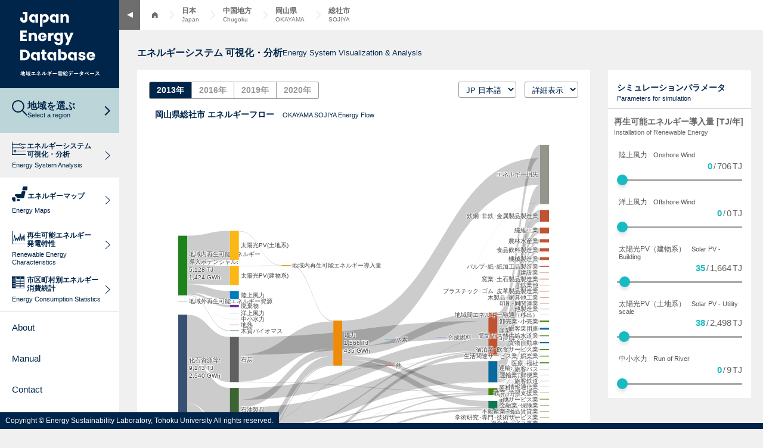

--- FILE ---
content_type: text/css
request_url: https://energy-sustainability.jp/css/22-common.css?58
body_size: 9321
content:
@charset "UTF-8";
* {
  margin: 0;
  padding: 0;
  box-sizing: border-box;
}

body {
  font-family: sans-serif;
  margin: 0;
  background: #F0F0F0;
  color: #333;
  line-height: 1.5;
  font-size: 15px;
  min-width: 1280px;
  /*20221025追加*/
}
body nav .toggle .collapse {
  display: block;
}
body nav .toggle .expand {
  display: none;
}
body.collapse nav .toggle .collapse {
  display: none;
}
body.collapse nav .toggle .expand {
  display: block;
}

header.header {
  position: fixed;
  z-index: 100;
  top: 0;
  left: 0;
  background: white;
  min-height: 100%;
  width: 200px;
  transition-duration: .3s;
}
body.collapse header.header {
  width: 50px;
}
header.header h1 {
  background: #00254A;
  height: 148px;
  display: flex;
  justify-content: center;
  align-items: center;
}
header.header h1 img {
  display: block;
  width: 133px;
}
header.header h1 img.collapse {
  display: none;
}
body.collapse header.header h1 img.expand {
  display: none;
}
body.collapse header.header h1 img.collapse {
  display: block;
  width: 37px;
}
header.header .items {
  color: #00254A;
}
header.header .items .icon-text {
  display: flex;
  align-items: center;
  gap: 10px;
}
header.header .items .icon-text .icon {
  flex: 0 0 25px;
}
body.collapse header.header .items .icon-text .text {
  display: none;
}
header.header .items .jp {
  display: block;
  font-size: 12px;
  font-weight: 700;
  line-height: 1.2;
}
header.header .items .en {
  display: block;
  font-size: 11px;
  line-height: 1.2;
}
body.collapse header.header .items .en {
  display: none;
}
header.header .items .icon-text + .en {
  display: block;
  margin-top: 5px;
}
header.header .items .item {
  position: relative;
}
header.header .items .item > a {
  position: relative;
  display: block;
  text-decoration: none;
  color: #00254A;
  padding: 15px 20px;
  transition-duration: .2s;
  height: 75px;
  white-space: nowrap;
  overflow: hidden;
}
body.collapse header.header .items .item > a {
  display: flex;
  height: 75px;
  justify-content: center;
  align-items: center;
  padding: 0;
}
header.header .items .item > a .arrow, header.header .items .item > a .external-link {
  position: absolute;
  top: 50%;
  right: 15px;
  transform: translatey(-50%);
  display: block;
  width: 20px;
  height: 30px;
  flex: 0 0 20px;
  background-image: url(../media/images/22/arrow-right.svg);
  background-repeat: no-repeat;
  background-position: center right;
}
body.collapse header.header .items .item > a .arrow {
  display: none;
}
header.header .items .item > a .external-link {
  background-image: url(../media/images/22/icon-external-link.svg);
  top: 7px;
  transform: none;
}
body.collapse header.header .items .item > a .external-link {
  position: static;
}
header.header .items .item > a:hover {
  background: #F0F0F0;
}
header.header .items .item.selected a {
  background: #F0F0F0;
}
header.header .items .item.area {
  background: #BBD5D9;
}
header.header .items .item.area a {
  padding-top: 20px;
  padding-bottom: 20px;
}
header.header .items .item.area .jp {
  font-size: 16px;
}
header.header .items .item.area .arrow {
  background-image: url(../media/images/22/arrow-right-bold.svg);
}
header.header .items .item.maps .en {
  margin-top: 2px;
}
header.header .items .item.maps:hover ul {
  opacity: 1;
  pointer-events: auto;
}
header.header .items .item.maps.selected ul li a {
  background: white;
}
header.header .items .item.consumption {
  border-bottom: 1px solid #ccc;
}
header.header .items .item.potential {
  border-top: 1px solid #ccc;
  border-bottom: 1px solid #ccc;
}
header.header .items .item ul {
  opacity: 0;
  position: absolute;
  top: 0;
  left: 200px;
  list-style: none;
  box-shadow: 5px 5px 5px #00000029;
  pointer-events: none;
  transition-duration: .3s;
}
body.collapse header.header .items .item ul {
  left: 50px;
}
header.header .items .item ul li a {
  display: block;
  width: 224px;
  height: 75px;
  padding: 0;
  background: white;
  text-decoration: none;
  color: #00254A;
}
header.header .items .item ul li a .img-text {
  display: flex;
  align-items: center;
  gap: 7px;
}
header.header .items .item ul li a .img-text .pic {
  flex: 0 0 80px;
  line-height: 1;
}
header.header .items .item ul li a .img-text .pic img {
  width: 80px;
  height: 75px;
}
header.header .items .item ul li a .img-text .text {
  flex: 1 1 auto;
  padding-right: 5px;
}
header.header .items .item ul li a .img-text .text .jp {
  font-size: 12px;
  font-weight: 400;
}
header.header .items .item ul li a .img-text .text .en {
  font-size: 9.5px;
  font-weight: 400;
}
body.collapse header.header .items .item ul li a .img-text .text .en {
  display: block;
}
header.header .items .item ul li + li {
  border-top: 1px solid #ccc;
}
header.header .menu ul li a {
  display: block;
  padding: 15px 20px;
  color: #00254A;
  text-decoration: none;
  font-size: 15px;
}
body.collapse header.header .menu ul li a {
  padding: 0;
  height: 50px;
  display: flex;
  justify-content: center;
  align-items: center;
}
header.header .menu ul li a:hover {
  background: #F0F0F0;
}
header.header .menu ul li a .icon {
  display: none;
}
body.collapse header.header .menu ul li a .icon {
  display: block;
}
body.collapse header.header .menu ul li a .text {
  display: none;
}
header.header .menu ul li.selected a {
  background: #F0F0F0;
}

nav.nav {
  position: fixed;
  z-index: 100;
  top: 0;
  left: 200px;
  height: 50px;
  background: white;
  width: calc(100% - 200px);
  transition-duration: .3s;
}
body.collapse nav.nav {
  left: 50px;
  width: calc(100vw - 50px);
}
nav.nav ul {
  display: flex;
  height: 100%;
}
nav.nav ul li {
  height: 100%;
  list-style: none;
}
nav.nav ul li a, nav.nav ul li .a {
  display: flex;
  height: 100%;
  align-items: center;
  justify-content: center;
  text-decoration: none;
  color: #6E6E6E;
}
nav.nav ul li a .jp, nav.nav ul li .a .jp {
  display: block;
  font-size: 12px;
  font-weight: 700;
  line-height: 1.3;
}
nav.nav ul li a .en, nav.nav ul li .a .en {
  display: block;
  font-size: 10px;
  line-height: 1.3;
}
nav.nav ul li a::before, nav.nav ul li .a::before {
  display: block;
  content: '';
  width: 20px;
  height: 100%;
  margin-left: 10px;
  margin-right: 10px;
  background-image: url(../media/images/22/pankuzu-arrow.svg);
  background-repeat: no-repeat;
  background-position: center;
}
nav.nav ul li.toggle a {
  width: 35px;
  background: #6E6E6E;
}
nav.nav ul li.toggle a::before {
  display: none;
}
nav.nav ul li.home {
  padding-left: 20px;
}
nav.nav ul li.home a::before {
  display: none;
}
nav.nav ul li.show- {
  display: none;
}

#wholewrapper {
  display: flex;
}

#main {
  padding: 80px 30px 30px 230px;
  transition-duration: .3s;
}
body.collapse #main {
  padding-left: 80px;
}
#main h2 {
  display: flex;
  justify-content: flex-start;
  align-items: center;
  gap: 10px;
  margin: 0 0 20px;
  color: #00254A;
}
#main h2 .jp {
  font-size: 16px;
  line-height: 1.1;
}
#main h2 .en {
  font-size: 13px;
  font-weight: 500;
  line-height: 1.1;
}
#main .shadow_box {
  background: white;
  box-shadow: 5px 5px 5px #00000029;
  padding: 15px;
}
#main .help {
  padding: 10px;
}
#main .help p {
  color: #555;
  font-size: 13px;
}

.no_data {
  display: none;
  color: #00254A;
}
.no_data.show {
  display: flex;
  justify-content: center;
  align-items: center;
  height: calc(100vh - 250px);
  min-height: 200px;
  text-align: center;
}
.no_data .title .large {
  font-size: 60px;
  font-family: Arial;
  font-weight: 300;
}
.no_data .title .jp {
  margin-top: 5px;
  font-size: 16px;
  font-weight: 700;
}
.no_data .title .en {
  margin-top: 10px;
  font-size: 13px;
  font-family: Arial;
}
.no_data .button {
  position: relative;
  margin-top: 40px;
}
.no_data .button a {
  display: flex;
  align-items: center;
  color: #00254A;
  text-decoration: none;
  width: 300px;
  height: 50px;
  background: #BBD5D9;
  border-radius: 10px;
  padding: 0 0 0 20px;
  transition-duration: .3s;
}
.no_data .button a:hover {
  background: #98c9d0;
}
.no_data .button .jp {
  font-size: 16px;
  font-weight: 700;
}
.no_data .button .en {
  margin-left: 15px;
  font-size: 13px;
  font-family: Arial;
}
.no_data .button::after {
  display: block;
  width: 16px;
  height: 16px;
  position: absolute;
  top: 50%;
  right: 18px;
  transform: translatey(-50%);
  content: '';
  background-image: url(../media/images/22/arrow-right-bold.svg);
  background-size: contain;
  background-repeat: no-repeat;
}

footer {
  position: fixed;
  bottom: 0;
  left: 0;
  z-index: 200;
  width: 100%;
}
footer .footer_inner {
  position: relative;
  width: 100%;
  height: auto;
}
footer .footer_copy {
  display: flex;
  margin: 40px 0 -3px;
}
footer .footer_copy span {
  font-weight: 400;
  font-size: 12px;
  line-height: 1.16667;
  letter-spacing: 0;
  color: #fff;
  padding: 7px 9px 0;
  background-color: #00254A;
}
footer .footer_line {
  width: 100%;
  height: 10px;
  background-color: #00254A;
}
footer .pagetop {
  position: fixed;
  right: 0;
  bottom: 0;
  visibility: hidden;
  opacity: 0;
  transition: 0.5s;
}
footer .pagetop a {
  display: block;
  background: url(../media/images/common/page_top.svg) no-repeat center/100%;
  width: 45px;
  height: 45px;
}
footer .pagetop a span {
  display: none;
}
footer .pagetop.show {
  visibility: visible;
  opacity: 1;
  z-index: 2;
}

/*# sourceMappingURL=22-common.css.map */


--- FILE ---
content_type: text/css
request_url: https://energy-sustainability.jp/css/22-area.css?58
body_size: 13928
content:
#area .map_modal {
  position: fixed;
  top: 0;
  left: 0;
  width: 100%;
  height: 100%;
  visibility: hidden;
  transition: 0.5s;
  opacity: 0;
  background-color: rgba(255, 255, 255, 0.95);
  z-index: 100;
}
#area .map_modal.show {
  visibility: visible;
  opacity: 1;
}
#area .map_modal.show .map {
  display: block;
}
#area .map_modal.selected .map {
  display: flex;
  align-items: flex-start;
  flex-flow: row nowrap;
  justify-content: flex-start;
}
@media screen and (max-width: 1200px) {
  #area .map_modal.selected .map {
    flex-direction: column;
  }
}
#area .map_modal.selected .map_image {
  display: none;
}
#area .map_modal.selected .area_block {
  display: none;
}
#area .map_modal.selected .city_data {
  position: fixed;
  justify-content: space-between;
  top: 100px;
  left: 50%;
  transform: translatex(-50%);
  display: flex;
  width: 1100px;
  opacity: 0;
}
#area .map_modal.selected .city_data.fadein {
  opacity: 1;
}
#area .map_modal.selected .city_data .back_btn {
  display: block;
  position: absolute;
  top: 0;
  left: 0;
  z-index: 4;
}
@media screen and (max-width: 1200px) {
  #area .map_modal.selected .city_data .back_btn {
    top: -60px;
  }
}
#area .map_modal.selected .city_data .back_btn .en {
  display: block;
  padding: 10px 41px;
  background-color: #00254A;
  color: #fff;
  text-decoration: none;
  font-weight: 400;
  font-size: 16px;
  line-height: 1.125;
  letter-spacing: 0;
}
@media screen and (max-width: 1200px) {
  #area .map_modal.selected .city_data .back_btn .en {
    padding: 10px 40px;
  }
}
@media screen and (max-width: 1200px) {
  #area .map_modal.selected .city_data .japan_map {
    display: none;
  }
}
#area .map_modal.selected .city_data .japan_map img {
  width: 570px;
}
#area .map_modal.selected .city_data .prefectures {
  flex: 0 0 auto;
  padding: 26px 35px 0  29px;
  width: 500px;
  height: calc(100vh - 120px);
  border: 1px solid #00254A;
  background-color: #fff;
  transition-duration: .3s;
  max-height: 85vh;
  overflow: auto;
}
@media screen and (max-width: 1200px) {
  #area .map_modal.selected .city_data .prefectures {
    width: 100%;
  }
}
#area .map_modal.selected .city_data .prefectures .prefecture {
  display: none;
}
#area .map_modal.selected .city_data .prefectures .prefecture.show {
  display: block;
}
#area .map_modal.selected .city_data .prefectures .download_btn {
  display: none;
}
@media screen and (max-width: 1200px) {
  #area .map_modal.selected .city_data {
    width: 90vw;
    max-width: 500px;
  }
}
#area .map_modal.selected .city_data .city_head {
  border-bottom: solid 1px #00254A;
}
@media screen and (max-width: 1200px) {
  #area .map_modal.selected .city_data .city_head {
    padding-bottom: 2px;
  }
}
#area .map_modal.selected .city_data .city_head a {
  display: flex;
  align-items: center;
  flex-flow: row nowrap;
  justify-content: space-between;
  color: #00254A;
  text-decoration: none;
  position: relative;
}
#area .map_modal.selected .city_data .city_head a::after {
  position: absolute;
  content: '';
  width: 20px;
  height: 20px;
  top: 50%;
  right: 0;
  transform: translatey(-50%);
  background-image: url(../media/images/22/arrow-right.svg);
  background-repeat: no-repeat;
  background-position: center;
}
#area .map_modal.selected .city_data .city_head .pref {
  flex: 1 0 auto;
  display: flex;
  align-items: center;
  flex-flow: row nowrap;
  justify-content: flex-start;
}
@media screen and (max-width: 1200px) {
  #area .map_modal.selected .city_data .city_head .pref {
    flex-direction: column;
    align-items: flex-start;
  }
}
#area .map_modal.selected .city_data .city_head .pref .ja {
  margin-right: 20px;
  font-weight: 600;
  font-size: 24px;
  line-height: 1.54167;
  letter-spacing: 0;
}
#area .map_modal.selected .city_data .city_head .pref .en {
  font-weight: 400;
  font-size: 12px;
  line-height: 1.16667;
  letter-spacing: 0;
}
@media screen and (max-width: 1200px) {
  #area .map_modal.selected .city_data .city_head .download_btn {
    display: none;
  }
}
#area .map_modal.selected .city_data .city_head .download_btn a {
  display: block;
  color: #fff;
  background-color: #00254A;
  font-weight: 400;
  font-size: 16px;
  line-height: 1.125;
  letter-spacing: 0;
  padding: 10px 20px;
}
#area .map_modal.selected .city_data .city_list {
  column-count: 2;
  column-gap: 30px;
  margin: 32px auto 24px;
  list-style: none;
}
@media screen and (max-width: 1200px) {
  #area .map_modal.selected .city_data .city_list {
    margin-top: 20px;
    column-count: 1;
    margin-bottom: 0;
  }
}
#area .map_modal.selected .city_data .city_list li {
  margin-bottom: 15px;
  break-inside: avoid;
}
#area .map_modal.selected .city_data .city_list li * {
  line-height: 1;
}
@media screen and (max-width: 1200px) {
  #area .map_modal.selected .city_data .city_list li {
    margin-bottom: 0;
  }
  #area .map_modal.selected .city_data .city_list li + li a {
    padding-top: 12px;
  }
}
#area .map_modal.selected .city_data .city_list li a {
  display: block;
  width: 100%;
  height: 100%;
  color: #00254A;
  text-decoration: none;
  position: relative;
}
#area .map_modal.selected .city_data .city_list li a::after {
  position: absolute;
  content: '';
  width: 20px;
  height: 20px;
  top: 50%;
  right: 0;
  transform: translatey(-50%);
  background-image: url(../media/images/22/arrow-right.svg);
  background-repeat: no-repeat;
  background-position: center;
}
#area .map_modal.selected .city_data .city_list li a:hover {
  color: #0058b0;
}
@media screen and (max-width: 1200px) {
  #area .map_modal.selected .city_data .city_list li a {
    padding-bottom: 7px;
    border-bottom: solid 1px gray;
  }
}
#area .map_modal.selected .city_data .city_list li .ja {
  font-weight: 300;
  font-size: 16px;
  line-height: 1;
  letter-spacing: 0;
}
#area .map_modal.selected .city_data .city_list li .en {
  margin-top: 5px;
  font-weight: 400;
  font-size: 11px;
  line-height: 1.27273;
  letter-spacing: 0;
}
#area .map_modal.selected .city_data .city_list li .ja .txt, #area .map_modal.selected .city_data .city_list li .en .txt {
  display: inline-block;
  margin: 0;
}
#area .map_modal.selected .city_data .city_list li.pref_capital .ja .txt, #area .map_modal.selected .city_data .city_list li.pref_capital .en .txt {
  border-bottom: solid 1px #00254A;
}
#area .map_image {
  position: absolute;
  top: 50%;
  left: 50%;
  transform: translate(-50%, -50%);
  width: 1100px;
  height: 600px;
  margin: 0;
}
@media screen and (max-width: 1200px) {
  #area .map_image {
    width: 90vw;
    max-width: 500px;
    height: calc(100vh - 120px);
    top: 100px;
    left: 50%;
    transform: translatex(-50%);
    margin: 0;
    overflow-y: auto;
    overflow-x: hidden;
  }
}
#area .map_image .japan_map {
  position: absolute;
  top: 50%;
  left: calc(50% + 15px);
  transform: translate(-50%, -50%);
}
@media screen and (max-width: 1200px) {
  #area .map_image .japan_map {
    display: none;
  }
}
#area .back_btn {
  display: none;
}
#area .city_data {
  display: none;
}
#area .map {
  display: none;
  height: 100vh;
}
@media screen and (max-width: 1200px) {
  #area .map {
    overflow: auto;
  }
}
#area .map_close {
  position: absolute;
  z-index: 4;
  top: 26px;
  right: 33px;
  cursor: pointer;
  width: 30px;
  height: auto;
}
@media screen and (max-width: 1200px) {
  #area .map_close {
    right: 24px;
  }
}
#area .map_close .close_text {
  display: block;
  margin-top: 9px;
  font-weight: 400;
  font-size: 16px;
  line-height: 1.125;
  letter-spacing: 0;
  text-align: center;
  transform: translateX(-5px);
}
@media screen and (max-width: 1200px) {
  #area .map_close .close_text {
    margin-top: 7px;
  }
}
#area .area_block {
  width: auto;
  height: auto;
  position: absolute;
  z-index: 4;
  background-color: #fff;
}
@media screen and (max-width: 1200px) {
  #area .area_block {
    position: static;
    width: 100%;
    max-width: 100%;
    margin-bottom: 11px;
    top: auto !important;
    left: auto !important;
    width: 100% !important;
  }
  #area .area_block.open .area_title:after {
    height: 1px;
    background: url("../media/images/common/minus_icon.svg?2");
  }
  #area .area_block.open .area_list {
    display: flex;
    align-items: center;
    flex-flow: column nowrap;
    justify-content: flex-start;
    padding: 0 8px;
  }
}
#area .area_block.japan {
  top: 0;
  left: 0;
  width: 200px;
}
#area .area_block.japan .area_title {
  display: none;
}
#area .area_block.japan .area_list {
  border-top: 1px solid #00254A;
}
@media screen and (max-width: 1200px) {
  #area .area_block.japan .area_title {
    display: flex;
  }
}
#area .area_block.hokkaido {
  top: 20px;
  right: 0;
  width: 200px;
}
#area .area_block.hokkaido .area_title {
  display: none;
}
#area .area_block.hokkaido .area_list {
  border-top: 1px solid #00254A;
}
@media screen and (max-width: 1200px) {
  #area .area_block.hokkaido .area_title {
    display: flex;
  }
}
#area .area_block.tohoku {
  top: 95px;
  right: 0;
  width: 265px;
}
#area .area_block.kanto {
  top: 270px;
  right: 0;
  width: 265px;
}
#area .area_block.kanto .area_list li:nth-child(odd) {
  flex-basis: 45%;
}
#area .area_block.kanto .area_list li:nth-child(even) {
  flex-basis: 55%;
}
#area .area_block.chubu {
  bottom: 0;
  right: 0;
  width: 265px;
}
#area .area_block.chubu .area_list li:nth-child(odd) {
  flex-basis: 45%;
}
#area .area_block.chubu .area_list li:nth-child(even) {
  flex-basis: 55%;
}
#area .area_block.shikoku {
  bottom: 0;
  right: 320px;
  width: 245px;
}
#area .area_block.shikoku .area_list li:nth-child(odd) {
  flex-basis: 55%;
}
#area .area_block.shikoku .area_list li:nth-child(even) {
  flex-basis: 45%;
}
#area .area_block.kansai {
  top: 0;
  left: 310px;
  width: 285px;
}
#area .area_block.kansai .area_list li {
  flex-basis: 59%;
}
#area .area_block.kansai .area_list li:nth-child(odd) {
  flex-basis: 41%;
}
#area .area_block.hokuriku {
  top: 70px;
  left: 0;
  width: 285px;
}
#area .area_block.chugoku {
  top: 190px;
  left: 0;
  width: 285px;
}
#area .area_block.kyushu {
  top: 340px;
  left: 0;
  width: 285px;
}
#area .area_block.kyushu .area_list li:nth-child(odd) {
  flex-basis: 53%;
}
#area .area_block.kyushu .area_list li:nth-child(even) {
  flex-basis: 47%;
}
#area .area_block.okinawa {
  bottom: 20px;
  left: 0;
  width: 200px;
}
#area .area_block.okinawa .area_title {
  display: none;
}
#area .area_block.okinawa .area_list {
  border-top: 1px solid #00254A;
}
#area .area_block .area_title {
  padding: 7px 14px;
  color: #fff;
  background-color: #00254A;
}
#area .area_block .area_title a {
  display: flex;
  align-items: center;
  flex-flow: row nowrap;
  justify-content: flex-start;
  color: white;
  text-decoration: none;
  position: relative;
}
#area .area_block .area_title a::after {
  position: absolute;
  content: '';
  width: 20px;
  height: 20px;
  top: 50%;
  right: 0;
  transform: translatey(-50%);
  background-image: url(../media/images/22/arrow-right.svg);
  background-repeat: no-repeat;
  background-position: center;
}
#area .area_block .area_title a::after {
  background-image: url(../media/images/22/arrow-right-white.svg);
}
@media screen and (max-width: 1200px) {
  #area .area_block .area_title {
    position: relative;
    padding: 16px 15px 12px;
    cursor: pointer;
  }
}
#area .area_block .area_title .ja {
  flex: 0 0 auto;
  font-weight: 600;
  font-size: 16px;
  line-height: 1.3125;
  letter-spacing: 0;
  margin-right: 10px;
}
@media screen and (max-width: 1200px) {
  #area .area_block .area_title .ja {
    margin-right: 20px;
  }
}
#area .area_block .area_title .en {
  flex: 0 0 auto;
  font-weight: 400;
  font-size: 13px;
  line-height: 1.15385;
  letter-spacing: 0;
}
#area .area_block .area_list {
  border: solid 1px #00254A;
  border-top: none;
  padding: 3px 7px;
  margin: 0;
  list-style: none;
  display: flex;
  align-items: center;
  flex-flow: row wrap;
  justify-content: flex-start;
}
#area .area_block .area_list li {
  flex: 0 0 50%;
  padding: 4px 5px;
}
@media screen and (max-width: 1200px) {
  #area .area_block .area_list li {
    position: relative;
    padding: 16px 5px 12px;
    border-bottom: solid 1px #C8C8C8;
    flex: 0 0 auto !important;
    width: 100%;
  }
  #area .area_block .area_list li:last-child {
    border-bottom: none;
  }
}
#area .area_block .area_list li.full {
  flex: 0 0 100%;
}
#area .area_block .area_list li a {
  display: block;
  position: relative;
  color: #00254A;
  text-decoration: none;
}
#area .area_block .area_list li a::after {
  position: absolute;
  content: '';
  width: 20px;
  height: 20px;
  top: 50%;
  right: 0;
  transform: translatey(-50%);
  background-image: url(../media/images/22/arrow-right.svg);
  background-repeat: no-repeat;
  background-position: center;
}
#area .area_block .area_list li a > div {
  display: flex;
  align-items: center;
  flex-flow: row nowrap;
  justify-content: flex-start;
}
#area .area_block .area_list li a > div:hover .ja, #area .area_block .area_list li a > div:hover .en {
  position: relative;
}
#area .area_block .area_list li a > div:hover .ja:after, #area .area_block .area_list li a > div:hover .en:after {
  content: '';
  position: absolute;
  width: 100%;
  height: 1px;
  left: 0;
  bottom: 0;
  background-color: #00254A;
  pointer-event: none;
}
@media screen and (max-width: 1200px) {
  #area .area_block .area_list li a > div:hover .ja:after, #area .area_block .area_list li a > div:hover .en:after {
    display: none;
  }
}
#area .area_block .area_list li a > div .ja {
  flex: 0 0 auto;
  font-weight: 600;
  font-size: 14px;
  line-height: 1.5;
  letter-spacing: 0;
  margin-right: 5px;
}
@media screen and (max-width: 1200px) {
  #area .area_block .area_list li a > div .ja {
    margin-right: 20px;
  }
}
#area .area_block .area_list li a > div .en {
  flex: 0 0 auto;
  font-weight: 400;
  font-size: 11px;
  line-height: 1.18182;
  letter-spacing: 0;
}

/*# sourceMappingURL=22-area.css.map */


--- FILE ---
content_type: text/css
request_url: https://energy-sustainability.jp/css/22-simulator.css?58
body_size: 9854
content:
@charset "UTF-8";
#app, #ground {
  color: #666;
}
#app .box, #ground .box {
  background-color: #fff;
  box-shadow: 2px 2px 3px #00000011;
}

#particle-js {
  position: fixed;
  /*描画固定*/
  top: 0;
  left: 0;
  z-index: -1;
  /*描画を一番下に*/
  width: 100%;
  height: 100%;
  background-color: #F5F7F8;
  /*背景色*/
}

#content_area {
  position: relative;
  padding-right: 260px;
}

#chart_area {
  overflow: auto;
}

.tooltip {
  position: relative;
  display: inline-block;
}

.tooltip a {
  margin: 0;
  padding: 0;
}

.explanation {
  display: none;
  position: absolute;
  padding: 10px;
  font-size: 12px;
  line-height: 18px;
  color: #fff;
  border-radius: 5px;
  background: rgba(0, 0, 0, 0.6);
  width: 210px;
  text-align: left;
}

.tooltip:hover .explanation {
  display: inline-block;
  top: -50px;
  left: -20px;
}

#sanky {
  min-height: 700px;
  margin-bottom: 20px;
  padding-top: 10px;
}
#sanky .header {
  display: flex;
  justify-content: space-between;
  padding: 10px 20px;
}
#sanky .header .area {
  display: none;
}
#sanky .header .year {
  font-size: 16px;
  font-weight: 700;
  color: #6E6E6E;
}
#sanky .header .year .selector {
  display: flex;
}
#sanky .header .year .selector span {
  display: block;
  border: 1px solid #999;
  color: #999;
  padding: 3px 12px;
  font-size: 14px;
  cursor: pointer;
}
#sanky .header .year .selector span:first-child {
  border-radius: 3px 0 0 3px;
}
#sanky .header .year .selector span:last-child {
  border-radius: 0 3px 3px 0;
}
#sanky .header .year .selector span + span {
  border-left: none;
}
#sanky .header .year .selector span.active {
  color: white;
  background: #00254A;
}
@media print {
  #sanky .header .year .selector span {
    display: none;
  }
  #sanky .header .year .selector span.active {
    display: block;
    border: none;
    background: transparent;
    color: #00254A;
  }
}
#sanky .header .selector {
  float: left;
}
#sanky .header .selector select {
  border: 1px solid #999;
  color: #00254A;
  border-radius: 3px;
  padding: 4px 8px;
  background: white;
}
#sanky .header .selector select + select {
  margin-left: 10px;
}
#sanky .header #simulation_flag {
  float: left;
  color: white;
  background: #00254A;
  font-size: 14px;
  padding: 3px 12px;
  margin-left: 5px;
  border: 1px solid #999;
  border-radius: 3px;
}
#sanky .flow_title {
  padding: 5px 30px 0px;
  margin: 0px;
}
#sanky .flow_title h3 {
  color: #00254A;
  font-weight: bold;
  font-size: 14px;
  line-height: 1.3;
  letter-spacing: 0;
}
#sanky .flow_title span {
  color: #00254A;
  font-size: 11px;
  font-weight: 500;
  line-height: 1.2;
  margin-top: 3px;
}

.sub_charts {
  height: 200px;
  width: 100%;
  margin-bottom: 20px;
}
.sub_charts .gauge {
  flex: 0 0 33.3%;
  text-align: center;
  border-right: solid 0.5px #ccc;
}
.sub_charts .gauge:last-child {
  border-right: none;
}
.sub_charts .gauge .js-plotly-plot {
  width: 200px;
  margin: 0 auto;
}
.sub_charts .gauge .title {
  margin-top: 10px;
  font-size: 11px;
}
.sub_charts .gauge .title sub {
  font-size: 6px;
}
.sub_charts .chart_label {
  font-size: 15px;
}
.sub_charts .bar {
  width: 100%;
  text-align: center;
}
.sub_charts .icon-text {
  display: flex;
  gap: 20px;
  justify-content: center;
  align-items: flex-end;
  height: 80px;
}
.sub_charts .icon-text .icon {
  line-height: 1;
}
.sub_charts .icon-text .circle_value {
  font-size: 24px;
  font-weight: 700;
}
.sub_charts .icon-text .circle_unit {
  font-size: 11px;
}
.sub_charts .icon-text .circle_unit sub {
  font-size: 6px;
}
.sub_charts.columns {
  display: flex;
  background-color: #fff;
  box-shadow: 2px 2px 3px #00000011;
  align-items: center;
}

.time_series {
  height: 515px;
  width: 100%;
  margin-bottom: 25px;
}

.time_title {
  height: 65px;
  padding: 15px 30px 0px;
  text-align: center;
}
.time_title h3 {
  color: #00254A;
  font-weight: bold;
  font-size: 14px;
  line-height: 1.3;
  letter-spacing: 0;
}
.time_title span {
  color: #00254A;
  font-size: 11px;
  font-weight: 500;
  line-height: 1.2;
  margin-top: 3px;
}

.mapbox_area {
  height: 520px;
  width: 100%;
  margin-bottom: 25px;
}

.map_title {
  height: 70px;
  padding: 15px 30px 0px;
  text-align: center;
}
.map_title h3 {
  color: #00254A;
  font-weight: bold;
  font-size: 14px;
  line-height: 1.3;
  letter-spacing: 0;
}
.map_title span {
  color: #00254A;
  font-size: 11px;
  font-weight: 500;
  line-height: 1.2;
  margin-top: 3px;
}
.map_title .legend_area {
  height: 25px;
  width: 25px;
}

#mapbox {
  height: 450px;
  width: 100%;
}

#right_area {
  position: fixed;
  top: 118px;
  right: 20px;
  width: 240px;
  height: calc(100% - 170px);
  overflow: auto;
}

#control {
  width: 100%;
  padding-top: 20px;
  padding-bottom: 50px;
}
#control .reset {
  padding: 10 20px;
  margin: 10px 0px;
}
#control .reset button {
  display: block;
  width: 105px;
  height: 25px;
  margin-right: 0px;
  margin-left: auto;
  border: 1px solid #6e6e6e;
  border-radius: 5px;
  background: white;
  cursor: pointer;
  transition-duration: .2s;
}
#control .reset button:hover {
  background: #f0f0f0;
}
#control .reset button .jp {
  font-size: 12px;
}
#control .reset button .en {
  font-size: 10px;
}
#control .simulator_title {
  width: 100%;
  padding: 0px 15px 10px;
  margin: 0px;
  border-bottom: 1px solid #ccc;
}
#control .simulator_title h3 {
  color: #00254A;
  font-weight: bold;
  font-size: 14px;
  line-height: 1.3;
  letter-spacing: 0;
}
#control .simulator_title p {
  color: #00254A;
  font-size: 11px;
  font-weight: 500;
  line-height: 1.2;
  margin-top: 3px;
}
#control .title {
  padding: 12px 10px;
  margin: 0 0 10px;
  /*border-bottom: 1px solid #ccc;*/
}
#control .title h3 {
  color: #666;
  font-weight: bold;
  font-size: 14px;
  line-height: 1.3;
  letter-spacing: 0;
}
#control .title p {
  color: #666;
  font-size: 11px;
  font-weight: 500;
  line-height: 1.2;
  margin-top: 3px;
}
#control .slider + .title {
  margin-top: 40px;
  border-top: 1px solid #ccc;
}
#control .param_category {
  font-size: 18px;
  margin-top: 60px;
  border-bottom: solid 1px #555;
}
#control .slider {
  padding: 0 15px;
}
#control .slider + .slider {
  margin-top: 20px;
}
#control .slider_label {
  display: block;
  color: #555;
  padding: 3px;
  font-weight: 500;
  font-size: 12px;
  line-height: 1.1;
  letter-spacing: 0;
}
#control .slider_label_en {
  font-size: 11px;
  margin-left: 10px;
}
#control input {
  width: 100%;
  margin-bottom: 0px auto;
}
#control .number {
  display: block;
  font-size: 14px;
  font-weight: normal;
  line-height: 1.2;
  text-align: right;
}
#control .value_input {
  font-size: 15px;
  font-weight: bold;
  margin-right: 2px;
  color: #19bbc3;
}
#control .value_potential {
  font-size: 15px;
  font-weight: normal;
  margin-left: 2px;
  margin-right: 2px;
}

.are_search, .search_result, .visual_title {
  display: none;
}

#energy_flow {
  height: 600px;
  width: 95%;
  margin: 20px auto 20px;
}

#total_energy, #cost, #cash, #land_use {
  width: 730px;
  margin: 0px auto;
}

.rs-range {
  margin-top: 0px;
  -webkit-appearance: none;
}
.rs-range:focus {
  outline: none;
}
.rs-range::-webkit-slider-runnable-track {
  width: 100%;
  height: 3px;
  cursor: pointer;
  box-shadow: none;
  background: #aaaaaa;
  border-radius: 0px;
  border: 0px solid #010101;
}
.rs-range::-moz-range-track {
  width: 100%;
  height: 3px;
  cursor: pointer;
  box-shadow: none;
  background: #aaaaaa;
  border-radius: 0px;
  border: 0px solid #010101;
}
.rs-range::-webkit-slider-thumb {
  box-shadow: none;
  border: 0px solid #ffffff;
  box-shadow: 0px 5px 5px rgba(0, 0, 0, 0.1);
  height: 18px;
  width: 18px;
  border-radius: 22px;
  background: #19bbc3;
  cursor: pointer;
  -webkit-appearance: none;
  margin-top: -8px;
}
.rs-range::-moz-range-thumb {
  box-shadow: none;
  border: 0px solid #ffffff;
  box-shadow: 0px 5px 5px rgba(0, 0, 0, 0.1);
  height: 22px;
  width: 22px;
  border-radius: 22px;
  background: #0ecfd9;
  cursor: pointer;
  -moz-appearance: none;
  margin-top: -10px;
}
.rs-range::-moz-focus-outer {
  border: 0;
}

@media print {
  body {
    zoom: 0.6;
    -webkit-print-color-adjust: exact;
    background: white;
  }

  header.header, nav.nav, footer, #cmsmenu {
    display: none;
  }

  #main {
    padding: 0;
  }

  #sanky .header .year {
    display: flex;
  }
  #sanky .header .year .area {
    display: flex;
    gap: 10px;
    align-items: center;
    margin-left: 40px;
  }
  #sanky .header .year .area > span {
    position: relative;
    padding-right: 20px;
  }
  #sanky .header .year .area > span::after {
    position: absolute;
    top: 50%;
    right: -10px;
    transform: translatey(-50%);
    content: '>';
    margin: 0 10px;
  }
  #sanky .header .year .area > span:last-child::after {
    display: none;
  }
  #sanky .header .year .area > span .jp {
    display: block;
    font-size: 15px;
    font-weight: 700;
    line-height: 1.1;
  }
  #sanky .header .year .area > span .en {
    display: block;
    font-size: 11px;
    line-height: 1.1;
  }
  #sanky .header .selector {
    display: none;
  }

  #content_area {
    display: flex;
    justify-content: space-between;
    padding: 0;
    overflow: hidden;
  }
  #content_area #chart_area {
    position: static;
    flex: 0 0 70%;
  }
  #content_area #chart_area .sub_charts {
    height: auto;
  }
  #content_area #chart_area .sub_charts .gauge .title {
    margin-top: 5px;
  }
  #content_area #right_area {
    position: static;
    flex: 0 0 27%;
    height: auto;
  }
  #content_area #right_area #control .reset {
    display: none;
  }
  #content_area #right_area #control input[type="range"] {
    display: none;
  }
  #content_area #right_area #control .slider {
    display: flex;
    justify-content: space-between;
  }
  #content_area #right_area #control .slider + .slider {
    margin-top: 5px;
  }
}

/*# sourceMappingURL=22-simulator.css.map */


--- FILE ---
content_type: image/svg+xml
request_url: https://energy-sustainability.jp/media/images/22/logo.svg
body_size: 30252
content:
<svg xmlns="http://www.w3.org/2000/svg" width="133.285" height="107.703" viewBox="0 0 133.285 107.703">
  <g id="グループ_1" data-name="グループ 1" transform="translate(-344.534 -596.093)">
    <path id="パス_1" data-name="パス 1" d="M353.4,737.015a2.56,2.56,0,0,1-.646-.287c-.027.709-.072.888-.216,1.014-.18.143-.476.188-1.444.188a3.512,3.512,0,0,1-1.292-.1c-.126-.063-.17-.171-.17-.4v-2.845l.861-.3v1.266c0,.9-.018,1.328-.018,1.39,0,.089.01.1.1.1h.718c.09,0,.1-.01.1-.1,0-.054-.018-.494-.018-1.39v-1.561l1.041-.36a8.571,8.571,0,0,1-.107,1.571c-.055.287-.118.332-.27.332a2.094,2.094,0,0,1-.476-.063,2.215,2.215,0,0,1,.188.646c.045.278.045.278.242.3a2.148,2.148,0,0,0,.332.018c.386,0,.637-.161.772-.681a8.769,8.769,0,0,0,.215-2.028l.027-1.149c0-.072-.036-.1-.1-.089s-.332.126-1.175.4l-.691.233v-1.13a2.83,2.83,0,0,1,.054-.808.5.5,0,0,0,.054-.18c0-.054-.054-.089-.144-.1a7.193,7.193,0,0,0-.914-.072,9.413,9.413,0,0,1,.071,1.274v1.3l-.861.287v-.771a2.725,2.725,0,0,1,.053-.853.4.4,0,0,0,.054-.188c0-.044-.054-.08-.18-.1q-.4-.04-.861-.054a9.076,9.076,0,0,1,.054,1.274v.988c-.574.188-.808.242-.879.26s-.09.027-.072.116l.117.7c.018.09.027.1.116.072.072-.018.26-.1.718-.26v2.8c0,.485.126.754.341.888a3.871,3.871,0,0,0,1.893.252c1.391,0,1.822-.09,2.126-.3.3-.188.4-.43.485-1.211C353.621,737.078,353.621,737.078,353.4,737.015Z" transform="translate(-0.85 -35.193)" fill="#fff"/>
    <path id="パス_2" data-name="パス 2" d="M346.516,736.226v-2.216c.512,0,.683.018.737.018.081,0,.089-.009.089-.1v-.681c0-.09-.009-.1-.089-.1-.054,0-.225.018-.737.018v-.96a3.027,3.027,0,0,1,.054-.852.5.5,0,0,0,.055-.18c0-.054-.055-.1-.144-.108-.3-.036-.574-.054-.924-.063a7.593,7.593,0,0,1,.072,1.32v.843h-.072c-.583,0-.762-.018-.816-.018-.089,0-.089.009-.089.1v.681c0,.09,0,.1.089.1.054,0,.233-.018.816-.018h.072v2.548l-.207.063a6.654,6.654,0,0,1-.888.224,7.657,7.657,0,0,0,.242.8c.035.081.081.108.134.108a.237.237,0,0,0,.153-.062,1.213,1.213,0,0,1,.3-.144c.592-.225,1.229-.485,1.786-.763.251-.126.251-.126.233-.413a3.627,3.627,0,0,1,.009-.556A9.34,9.34,0,0,1,346.516,736.226Z" transform="translate(0 -35.238)" fill="#fff"/>
    <path id="パス_3" data-name="パス 3" d="M361.931,736.84a5.349,5.349,0,0,1,.063-.538,15.4,15.4,0,0,1-2.27.619,4.919,4.919,0,0,1-.924.108c.072-.027.143-.064.215-.1.261-.117.261-.117.261-.413a5.188,5.188,0,0,1,.027-.556,7.42,7.42,0,0,1-.78.341v-2.315c.457.01.61.018.664.018.089,0,.1-.009.1-.1v-.672c0-.1-.009-.109-.1-.109-.055,0-.207.018-.664.018V732.3a3.263,3.263,0,0,1,.072-1,.706.706,0,0,0,.035-.188c0-.044-.054-.09-.134-.1-.314-.036-.592-.055-.924-.063a9.726,9.726,0,0,1,.063,1.364v.825c-.565,0-.735-.018-.8-.018-.081,0-.09.01-.09.109v.672c0,.09.009.1.09.1.053,0,.224-.018.78-.018h.018v2.621l-.2.054a4.682,4.682,0,0,1-.781.162,6.935,6.935,0,0,0,.189.807c.027.09.071.117.117.117a.251.251,0,0,0,.151-.064.987.987,0,0,1,.27-.126c.467-.161.96-.332,1.4-.52a6.418,6.418,0,0,0,.188.808c.035.1.081.134.134.134a.455.455,0,0,0,.188-.072c.054-.027.162-.054.323-.108a20.543,20.543,0,0,0,2.047-.574C361.931,737.146,361.931,737.137,361.931,736.84Z" transform="translate(-3.166 -35.225)" fill="#fff"/>
    <path id="パス_4" data-name="パス 4" d="M366.189,730.936l-.4.17c-.117.045-.134.072-.072.143a3.8,3.8,0,0,1,.494.754c.044.1.053.109.179.046l.386-.18c.126-.044.143-.071.1-.152a4.186,4.186,0,0,0-.511-.736C366.3,730.908,366.3,730.9,366.189,730.936Z" transform="translate(-5.523 -35.215)" fill="#fff"/>
    <path id="パス_5" data-name="パス 5" d="M360.517,736.956c0,.089.009.1.1.1.063,0,.207-.018.692-.018h.7c.484,0,.628.018.681.018.1,0,.109-.01.109-.1,0-.054-.018-.233-.018-.7v-.807c0-.457.018-.638.018-.692,0-.089-.01-.1-.109-.1-.053,0-.2.018-.681.018h-.7c-.485,0-.629-.018-.692-.018-.089,0-.1.009-.1.1,0,.054.017.234.017.692v.807C360.534,736.723,360.517,736.893,360.517,736.956Zm.735-1.579h.817v.96h-.817Z" transform="translate(-4.175 -36.193)" fill="#fff"/>
    <path id="パス_6" data-name="パス 6" d="M365.664,736.994a1.964,1.964,0,0,1-.458-.332c-.035.763-.107,1.149-.251,1.149-.081,0-.305-.3-.556-1.122a8.191,8.191,0,0,0,.887-1.974c.1-.3.126-.412.2-.485a.27.27,0,0,0,.09-.171c0-.08-.046-.107-.153-.161a6.93,6.93,0,0,0-.772-.26,5.155,5.155,0,0,1-.171.915,5.508,5.508,0,0,1-.367.977,18.582,18.582,0,0,1-.242-2.53h.493c.879,0,1.184.017,1.238.017.09,0,.1-.009.1-.107v-.655c0-.089-.01-.1-.1-.1-.053,0-.358.018-1.238.018h-.512v-.422a1.4,1.4,0,0,1,.063-.619.436.436,0,0,0,.045-.18c0-.044-.045-.089-.144-.1a7.893,7.893,0,0,0-.906-.072,10.021,10.021,0,0,1,.072,1.283v.108h-1.57c-.87,0-1.167-.018-1.221-.018-.09,0-.1.01-.1.1v.655c0,.1.009.107.1.107.054,0,.35-.017,1.221-.017h1.6a18.258,18.258,0,0,0,.466,3.553,6.527,6.527,0,0,1-2.324,1.794,1.7,1.7,0,0,1,.512.458c.089.116.134.17.188.17a.683.683,0,0,0,.233-.108,7.269,7.269,0,0,0,1.7-1.363c.377,1,.808,1.381,1.175,1.381.53,0,.79-.323.915-1.525C365.9,737.11,365.9,737.11,365.664,736.994Z" transform="translate(-4.063 -35.181)" fill="#fff"/>
    <path id="パス_7" data-name="パス 7" d="M376.647,736.981c-.61.018-1.212.036-1.812.036h-1.283v-3.059h.7c.5,0,.942.008,1.543.035.1,0,.117-.054.126-.17.01-.225.01-.476,0-.7,0-.1-.027-.152-.116-.143-.53.027-1.023.027-1.571.027h-2.539a15.437,15.437,0,0,1-1.553-.035,5.014,5.014,0,0,0,.072.834c.027.135.045.2.153.188.367-.018.745-.035,1.39-.035h.7v3.069h-1.22c-.574,0-1.257-.01-1.9-.046a5.2,5.2,0,0,0,.063.844c.027.153.044.189.188.18.7-.009,1.283-.036,1.651-.036h3.607c.584,0,1.382.018,1.813.036.107,0,.134-.045.134-.162.008-.233.008-.484,0-.717C376.791,737.017,376.745,736.972,376.647,736.981Z" transform="translate(-6.478 -35.752)" fill="#fff"/>
    <path id="パス_8" data-name="パス 8" d="M388.558,736.423c-.089-.036-.117-.045-.18.036-.116.135-.314.4-.511.69a9.992,9.992,0,0,1,2.019,1.238c.054.036.09.064.126.064a.156.156,0,0,0,.108-.072,5.238,5.238,0,0,0,.44-.646.22.22,0,0,0,.035-.109c0-.044-.027-.072-.08-.107A9.532,9.532,0,0,0,388.558,736.423Z" transform="translate(-11.318 -36.646)" fill="#fff"/>
    <path id="パス_9" data-name="パス 9" d="M385.636,735.845c.485-.412.96-.861,1.417-1.328a.938.938,0,0,1,.288-.206c.089-.036.134-.09.134-.162a.286.286,0,0,0-.054-.152,3.516,3.516,0,0,0-.448-.53.2.2,0,0,0-.153-.072.3.3,0,0,0-.134.035,1.447,1.447,0,0,1-.637.1l-2.6.027a8.735,8.735,0,0,1-1.248-.072,7.879,7.879,0,0,0,.1.879c.018.117.053.171.152.171.368-.027.7-.045,1.185-.063l2.072-.045a12.489,12.489,0,0,1-1.741,1.454,17.028,17.028,0,0,1-2.889,1.615,2.094,2.094,0,0,1,.718.547.244.244,0,0,0,.18.1.357.357,0,0,0,.152-.044,15.58,15.58,0,0,0,2.468-1.5v1.157c0,.745-.044,1.346-.044,1.6,0,.089.062.126.17.126a5.59,5.59,0,0,0,.771,0c.109,0,.171-.036.171-.116,0-.225-.027-.817-.027-1.616Z" transform="translate(-9.545 -35.863)" fill="#fff"/>
    <path id="パス_10" data-name="パス 10" d="M385.316,730.878c-.089-.027-.135,0-.188.081-.089.134-.251.431-.431.717a9.287,9.287,0,0,1,2,.889.174.174,0,0,0,.1.036c.044,0,.081-.027.116-.09a7.358,7.358,0,0,0,.368-.664.144.144,0,0,0,.036-.09c0-.036-.036-.063-.1-.1A12.329,12.329,0,0,0,385.316,730.878Z" transform="translate(-10.49 -35.202)" fill="#fff"/>
    <path id="パス_11" data-name="パス 11" d="M402.372,734.367a8.563,8.563,0,0,1-1.57,1.526,9.1,9.1,0,0,1-1.274.835v-3a2.512,2.512,0,0,1,.08-1,.56.56,0,0,0,.072-.224c0-.072-.045-.126-.162-.153a8.624,8.624,0,0,0-1.121-.188,7.192,7.192,0,0,1,.089,1.561v2.809c0,.457.009.565-.054.681a.282.282,0,0,0-.035.135.352.352,0,0,0,.081.188,2.564,2.564,0,0,0,.538.547.386.386,0,0,0,.188.072.286.286,0,0,0,.18-.072,2.788,2.788,0,0,1,.26-.188,14.939,14.939,0,0,0,1.6-1.077,11.4,11.4,0,0,0,1.328-1.175c.1-.1.135-.161.135-.224a.453.453,0,0,0-.054-.153A2.582,2.582,0,0,1,402.372,734.367Z" transform="translate(-14.069 -35.542)" fill="#fff"/>
    <path id="パス_12" data-name="パス 12" d="M396.2,733.131a7.27,7.27,0,0,0-1.14-.2,2.417,2.417,0,0,1,.09.754,5.848,5.848,0,0,1-.377,2.539,4.459,4.459,0,0,1-1.489,1.785,3.177,3.177,0,0,1,.762.377.307.307,0,0,0,.171.071.405.405,0,0,0,.233-.117,4.611,4.611,0,0,0,1.274-1.687,6.707,6.707,0,0,0,.485-2.638,1.3,1.3,0,0,1,.108-.61C396.371,733.284,396.353,733.176,396.2,733.131Z" transform="translate(-12.733 -35.742)" fill="#fff"/>
    <path id="パス_13" data-name="パス 13" d="M413.493,731.74a4.475,4.475,0,0,1,.906,1.041.094.094,0,0,0,.153.027l.377-.278a.09.09,0,0,0,.027-.143,4.134,4.134,0,0,0-.852-.96c-.055-.044-.09-.054-.135-.018Z" transform="translate(-18.012 -35.338)" fill="#fff"/>
    <path id="パス_14" data-name="パス 14" d="M412.752,734.514c-.332.09-.772.188-1.409.3l-1.3.225-.224-1.149.789-.143c.449-.081.852-.134,1.265-.207.09-.009.135-.036.135-.1a6.249,6.249,0,0,0-.18-.771c-.018-.063-.054-.1-.1-.1-.467.126-.861.188-1.373.278l-.736.126-.135-.754a1.955,1.955,0,0,1-.018-.646c0-.089-.063-.125-.18-.135a8.435,8.435,0,0,0-1.167.027,4.325,4.325,0,0,1,.359,1.121l.116.574-.816.126c-.619.1-1.113.162-1.6.2a7.7,7.7,0,0,0,.251.9c.036.09.081.117.171.09.242-.063.844-.189,1.337-.27l.843-.134.225,1.157-1.256.207c-.646.107-1.122.18-1.669.242.072.287.161.628.251.889a.14.14,0,0,0,.206.1c.341-.09.844-.2,1.453-.305l1.221-.216.224,1.059c.126.574.225,1.2.287,1.534.009.072.063.117.18.108a6.164,6.164,0,0,0,.816-.188c.081-.027.126-.054.117-.1-.117-.448-.27-1.023-.4-1.624l-.206-1,1.238-.215c.637-.108,1.175-.2,1.444-.233a.143.143,0,0,0,.135-.153,5.1,5.1,0,0,0-.153-.718C412.9,734.523,412.869,734.487,412.752,734.514Z" transform="translate(-16.077 -35.348)" fill="#fff"/>
    <path id="パス_15" data-name="パス 15" d="M415.194,730.637c-.054-.045-.081-.054-.135-.019l-.448.324a4.252,4.252,0,0,1,.9,1.032.091.091,0,0,0,.151.027l.36-.279a.1.1,0,0,0,.027-.161A3.749,3.749,0,0,0,415.194,730.637Z" transform="translate(-18.304 -35.132)" fill="#fff"/>
    <path id="パス_16" data-name="パス 16" d="M425.073,735.65c-.691.009-1.382.027-2.064.027H420.12a11.459,11.459,0,0,1-1.938-.109,9.408,9.408,0,0,0,.134,1.086c.027.135.1.188.206.188a7.163,7.163,0,0,1,1.319-.108h3.23c.664,0,1.328.009,2,.018.126.009.162-.026.162-.135a6.674,6.674,0,0,0,0-.843C425.235,735.668,425.207,735.641,425.073,735.65Z" transform="translate(-19.236 -36.43)" fill="#fff"/>
    <path id="パス_17" data-name="パス 17" d="M437.97,734.084c0-.072-.009-.081-.1-.081-.054,0-.153.009-.53.009h-.457c-.377,0-.467-.009-.521-.009-.089,0-.1.009-.1.072v.4c0,.072.01.081.1.081.054,0,.144-.018.521-.018h.457c.377,0,.476.018.53.018.089,0,.1-.009.1-.072Z" transform="translate(-23.96 -36.021)" fill="#fff"/>
    <path id="パス_18" data-name="パス 18" d="M437.872,735.12c-.054,0-.153.009-.53.009h-.457c-.377,0-.467-.009-.521-.009-.089,0-.1.009-.1.072v.4c0,.054.01.063.1.063.054,0,.144-.009.521-.009h.457c.377,0,.476.009.53.009.089,0,.1-.009.1-.063v-.4C437.97,735.129,437.961,735.12,437.872,735.12Z" transform="translate(-23.96 -36.313)" fill="#fff"/>
    <path id="パス_19" data-name="パス 19" d="M437.645,732.3c0-.089-.009-.1-.1-.1-.063,0-.349.018-1.175.018h-2.225v-.377h1.6c.879,0,1.167.017,1.229.017.09,0,.1-.009.1-.1v-.583c0-.09-.008-.1-.1-.1-.063,0-.35.018-1.229.018h-3.93c-.871,0-1.167-.018-1.221-.018-.1,0-.107.009-.107.1v.583c0,.089.009.1.107.1.055,0,.35-.017,1.221-.017h1.436v.377h-2.109c-.826,0-1.113-.018-1.176-.018-.089,0-.1.009-.1.1,0,.055.018.216.018.521v.493c0,.763-.018.9-.018.96,0,.09.009.1.1.1h.691c.09,0,.1-.009.1-.1v-1.336h2.495v.844c0,.583-.018.843-.018.9,0,.09.01.1.09.1h.745c.089,0,.1-.009.1-.1,0-.054-.018-.3-.018-.9v-.844h2.6v1.336c0,.09.009.1.1.1h.7c.09,0,.1-.009.1-.1,0-.053-.018-.2-.018-.96v-.565C437.627,732.511,437.645,732.351,437.645,732.3Z" transform="translate(-22.288 -35.257)" fill="#fff"/>
    <path id="パス_20" data-name="パス 20" d="M433.3,734.084c0-.072-.01-.081-.1-.081-.053,0-.143.009-.5.009h-.412c-.36,0-.449-.009-.5-.009-.089,0-.1.009-.1.072v.4c0,.063.009.072.1.072.054,0,.143-.018.5-.018h.412c.359,0,.449.018.5.018.089,0,.1-.009.1-.072Z" transform="translate(-22.764 -36.021)" fill="#fff"/>
    <path id="パス_21" data-name="パス 21" d="M437.6,736.371c-.054,0-.323.018-1.121.018h-5.537c-.789,0-1.067-.018-1.121-.018-.09,0-.1.009-.1.1v.583c0,.089.009.1.1.1.054,0,.332-.018,1.121-.018h2.137a5.187,5.187,0,0,1-.243.494h-1.157c-.87,0-1.175-.018-1.229-.018-.1,0-.108.009-.108.1,0,.054.018.26.018.754v1.023c0,.494-.018.745-.018.807,0,.09.01.1.108.1h.708c.1,0,.108-.009.108-.1,0-.053-.018-.323-.018-.789v-1.167h1.05v1.022c0,.449-.018.7-.018.763,0,.089.01.1.108.1h.692c.089,0,.1-.009.1-.1,0-.054-.018-.314-.018-.763v-1.022H434.2v1.022c0,.449-.018.7-.018.763,0,.089.01.1.1.1h.7c.089,0,.1-.009.1-.1,0-.054-.018-.314-.018-.763v-1.022h1.13v1.014c0,.188-.072.251-.206.251s-.305-.01-.5-.027a1.559,1.559,0,0,1,.18.476c.055.3.055.3.324.287.547-.01.745-.046.879-.162a.666.666,0,0,0,.242-.6c0-.224-.017-.422-.017-.682v-.359c0-.52.017-.781.017-.825,0-.09-.009-.1-.1-.1-.063,0-.368.018-1.238.018h-1.929c.081-.153.162-.324.233-.494h2.4c.8,0,1.068.018,1.121.018.1,0,.107-.01.107-.1v-.583C437.7,736.38,437.7,736.371,437.6,736.371Z" transform="translate(-22.25 -36.64)" fill="#fff"/>
    <path id="パス_22" data-name="パス 22" d="M433.2,735.12c-.053,0-.143.009-.5.009h-.412c-.36,0-.449-.009-.5-.009-.089,0-.1.009-.1.072v.4c0,.063.009.072.1.072.054,0,.143-.009.5-.009h.412c.359,0,.449.009.5.009.089,0,.1-.009.1-.072V735.2C433.3,735.129,433.292,735.12,433.2,735.12Z" transform="translate(-22.764 -36.313)" fill="#fff"/>
    <path id="パス_23" data-name="パス 23" d="M442.759,737.724a6.4,6.4,0,0,0-.691-.126,2.346,2.346,0,0,1-.009.5,6.338,6.338,0,0,1-.377,1.705,3.184,3.184,0,0,1,.466.233.572.572,0,0,0,.216.1c.053,0,.072-.063.116-.2a9.658,9.658,0,0,0,.332-1.687,1.081,1.081,0,0,1,.054-.3.243.243,0,0,0,.045-.125C442.912,737.786,442.867,737.75,442.759,737.724Z" transform="translate(-25.375 -36.96)" fill="#fff"/>
    <path id="パス_24" data-name="パス 24" d="M445.637,737.556l-.413.143c-.107.036-.134.045-.107.143a9.828,9.828,0,0,1,.332,1.732c.008.089.026.108.161.054l.448-.18c.116-.045.126-.072.116-.171a10.381,10.381,0,0,0-.386-1.642C445.753,737.537,445.745,737.52,445.637,737.556Z" transform="translate(-26.269 -36.945)" fill="#fff"/>
    <path id="パス_25" data-name="パス 25" d="M450.731,736.813c0-.081-.009-.09-.1-.09-.054,0-.305.018-1.041.018h-1.453c-.736,0-.987-.018-1.05-.018-.09,0-.1.009-.1.09,0,.054.018.323.018,1.122v.8c0,1.328-.018,1.579-.018,1.633,0,.09.009.1.1.1h.681c.09,0,.1-.009.1-.1v-.448h1.974v.386c0,.081.01.09.1.09h.691c.089,0,.1-.01.1-.09,0-.054-.018-.305-.018-1.615v-.906C450.714,737.136,450.731,736.867,450.731,736.813Zm-.888,2.315h-1.974v-1.6h1.974Z" transform="translate(-26.761 -36.732)" fill="#fff"/>
    <path id="パス_26" data-name="パス 26" d="M444.621,733.6l-.368.152c-.126.054-.134.072-.1.162a5.792,5.792,0,0,1,.215.539c-.349.027-.7.044-1.041.063.431-.539.915-1.238,1.382-1.965a1.088,1.088,0,0,1,.3-.369c.072-.035.1-.071.1-.134s-.027-.09-.108-.134a7.256,7.256,0,0,0-.754-.386,4.547,4.547,0,0,1-.27.61c-.188.332-.386.664-.592.987l-.377-.422a13.881,13.881,0,0,0,.79-1.247.542.542,0,0,1,.171-.215c.044-.036.08-.072.08-.117s-.026-.09-.116-.144a7.762,7.762,0,0,0-.781-.332,2.762,2.762,0,0,1-.206.556,6.383,6.383,0,0,1-.485.915l-.233-.233c-.035-.035-.063-.054-.081-.054s-.054.027-.089.081l-.3.466c-.062.1-.089.126-.008.188a13.991,13.991,0,0,1,1.158,1.265c-.171.242-.35.484-.53.718-.207,0-.431-.009-.664-.027.036.287.081.538.126.754.018.089.036.152.1.152a.334.334,0,0,0,.134-.045.867.867,0,0,1,.332-.071l.744-.046v2.378c0,.825-.018,1.122-.018,1.175,0,.089.009.1.1.1h.681c.09,0,.1-.009.1-.1,0-.045-.018-.35-.018-1.175v-2.459l.592-.054.1.4c.018.1.045.117.152.072l.423-.17c.116-.046.143-.072.116-.171a9.794,9.794,0,0,0-.583-1.615C444.747,733.567,444.738,733.558,444.621,733.6Z" transform="translate(-25.379 -35.146)" fill="#fff"/>
    <path id="パス_27" data-name="パス 27" d="M448.92,731.106l.072-.063a.161.161,0,0,0,.081-.135c0-.045-.036-.089-.117-.108-.287-.036-.61-.063-.906-.09a1.761,1.761,0,0,1-.18.548,6.434,6.434,0,0,1-1.84,2.216,1.733,1.733,0,0,1,.36.476c.072.135.116.2.161.2s.1-.045.188-.126c.162-.143.323-.287.476-.44v.664c0,.1.009.108.1.108.053,0,.224-.018.807-.018h.924c.565,0,.745.018.808.018.089,0,.1-.009.1-.108v-.709a6.961,6.961,0,0,0,.556.44.39.39,0,0,0,.2.108c.054,0,.089-.063.143-.206a2.107,2.107,0,0,1,.359-.61A6.026,6.026,0,0,1,448.92,731.106Zm.934,2.378c-.063,0-.243.018-.808.018h-.924c-.583,0-.754-.018-.807-.018a7.889,7.889,0,0,0,1.184-1.6,6.54,6.54,0,0,0,1.39,1.6Z" transform="translate(-26.51 -35.161)" fill="#fff"/>
    <path id="パス_28" data-name="パス 28" d="M456.023,732.867c.5-.018.861-.036,1.275-.036h1.651c.493,0,1.022.009,1.507.027.1,0,.117-.045.117-.171a4.05,4.05,0,0,0,0-.655c0-.117-.018-.171-.108-.171-.448.027-1.014.036-1.516.036H457.3c-.4,0-.861-.009-1.49-.045.027.323.036.646.063.861C455.88,732.822,455.907,732.867,456.023,732.867Z" transform="translate(-29.064 -35.46)" fill="#fff"/>
    <path id="パス_29" data-name="パス 29" d="M463.3,732.512l.4-.242c.072-.046.072-.09.045-.144a4.237,4.237,0,0,0-.763-1.041c-.044-.044-.081-.053-.126-.027l-.511.287a4.362,4.362,0,0,1,.807,1.122C463.2,732.53,463.242,732.548,463.3,732.512Z" transform="translate(-30.774 -35.248)" fill="#fff"/>
    <path id="パス_30" data-name="パス 30" d="M461.63,734.659c-.529.035-1.05.054-1.749.054h-4.029c-.521,0-1.023,0-1.526-.045a5.377,5.377,0,0,0,.072.861c.01.117.036.18.117.171.458-.027.9-.054,1.346-.054h1.7a3.812,3.812,0,0,1-.457,1.929,3.99,3.99,0,0,1-1.785,1.6,2.373,2.373,0,0,1,.8.475.265.265,0,0,0,.188.09.544.544,0,0,0,.269-.107,4.514,4.514,0,0,0,1.58-1.7,5.109,5.109,0,0,0,.529-2.287h1.2c.619,0,1.238.018,1.705.036.081,0,.134-.036.134-.152s.01-.575,0-.691S461.72,734.659,461.63,734.659Z" transform="translate(-28.677 -36.193)" fill="#fff"/>
    <path id="パス_31" data-name="パス 31" d="M464.155,730.4c-.045-.045-.072-.063-.126-.027l-.484.278a4.339,4.339,0,0,1,.8,1.113.1.1,0,0,0,.152.045l.378-.242a.109.109,0,0,0,.045-.162A3.987,3.987,0,0,0,464.155,730.4Z" transform="translate(-31.085 -35.069)" fill="#fff"/>
    <path id="パス_32" data-name="パス 32" d="M473.655,735.65c-.691.009-1.382.027-2.064.027H468.7a11.47,11.47,0,0,1-1.938-.109,9.364,9.364,0,0,0,.135,1.086c.027.135.1.188.205.188a7.187,7.187,0,0,1,1.32-.108h3.23c.663,0,1.328.009,2,.018.125.009.162-.026.162-.135a6.96,6.96,0,0,0,0-.843C473.816,735.668,473.789,735.641,473.655,735.65Z" transform="translate(-31.926 -36.43)" fill="#fff"/>
    <path id="パス_33" data-name="パス 33" d="M484.966,732.217a.307.307,0,0,0-.161-.072.267.267,0,0,0-.153.063.873.873,0,0,1-.493.135l-1.579.036c.152-.234.206-.324.278-.449a.759.759,0,0,1,.188-.188.241.241,0,0,0,.108-.18.157.157,0,0,0-.1-.143,5.652,5.652,0,0,0-1.05-.439,3.305,3.305,0,0,1-.484,1.1,10.019,10.019,0,0,1-2.539,2.818,3.71,3.71,0,0,1,.753.413.21.21,0,0,0,.144.063.322.322,0,0,0,.18-.081,10.826,10.826,0,0,0,1.92-2.018l2.225-.045a8.67,8.67,0,0,1-1.05,1.777A8.9,8.9,0,0,0,482,734.29a.228.228,0,0,0-.089-.036.167.167,0,0,0-.117.063c-.207.188-.4.422-.593.637a7.545,7.545,0,0,1,1.292.843,10.869,10.869,0,0,1-3.3,2.432,2.568,2.568,0,0,1,.853.457.27.27,0,0,0,.17.081.472.472,0,0,0,.224-.081,10.918,10.918,0,0,0,2.863-2.242,9.865,9.865,0,0,1,.87.87.155.155,0,0,0,.1.054.183.183,0,0,0,.107-.045,5.506,5.506,0,0,0,.557-.565.176.176,0,0,0,.054-.116.18.18,0,0,0-.054-.126,8.09,8.09,0,0,0-.969-.906,13.919,13.919,0,0,0,1.319-2.171,1.146,1.146,0,0,1,.269-.341.228.228,0,0,0,.1-.171.217.217,0,0,0-.072-.161A2.919,2.919,0,0,0,484.966,732.217Z" transform="translate(-35.117 -35.231)" fill="#fff"/>
    <path id="パス_34" data-name="パス 34" d="M497.761,732.75c-.054-.044-.089-.054-.135-.018l-.475.332a4.491,4.491,0,0,1,.906,1.041.094.094,0,0,0,.152.027l.377-.279a.091.091,0,0,0,.027-.144A4.148,4.148,0,0,0,497.761,732.75Z" transform="translate(-39.863 -35.683)" fill="#fff"/>
    <path id="パス_35" data-name="パス 35" d="M499.318,733.325l.359-.279a.1.1,0,0,0,.027-.161,3.749,3.749,0,0,0-.852-.924c-.054-.045-.081-.054-.135-.018l-.448.323a4.234,4.234,0,0,1,.9,1.033A.093.093,0,0,0,499.318,733.325Z" transform="translate(-40.154 -35.477)" fill="#fff"/>
    <path id="パス_36" data-name="パス 36" d="M494.324,733.958a1.039,1.039,0,0,0-.781-.368c-.278,0-.448.1-.807.475-.423.449-.861.907-1.3,1.356a4.173,4.173,0,0,1-.915.762,10.426,10.426,0,0,0,.834.79.187.187,0,0,0,.126.063.2.2,0,0,0,.161-.117,3.043,3.043,0,0,1,.36-.457c.618-.683,1.022-1.166,1.462-1.625a.186.186,0,0,1,.143-.072.22.22,0,0,1,.144.063,40.662,40.662,0,0,0,3.975,3.132.151.151,0,0,0,.1.035c.044,0,.089-.035.134-.1a5.348,5.348,0,0,0,.467-.781.157.157,0,0,0-.081-.242A28.507,28.507,0,0,1,494.324,733.958Z" transform="translate(-38.131 -35.913)" fill="#fff"/>
    <path id="パス_37" data-name="パス 37" d="M510.091,735.65c-.691.009-1.382.027-2.063.027h-2.889a11.46,11.46,0,0,1-1.938-.109,9.582,9.582,0,0,0,.134,1.086c.027.135.1.188.206.188a7.162,7.162,0,0,1,1.319-.108h3.231c.663,0,1.328.009,2,.018.126.009.162-.026.162-.135a6.985,6.985,0,0,0,0-.843C510.253,735.668,510.225,735.641,510.091,735.65Z" transform="translate(-41.443 -36.43)" fill="#fff"/>
    <path id="パス_38" data-name="パス 38" d="M522.266,737.542a21.172,21.172,0,0,0-2.485-2.171,14.118,14.118,0,0,0,1.149-1.678,1.629,1.629,0,0,1,.332-.395.248.248,0,0,0,.117-.18.236.236,0,0,0-.045-.117,3.267,3.267,0,0,0-.583-.628.3.3,0,0,0-.152-.072.152.152,0,0,0-.1.036,1.309,1.309,0,0,1-.619.081h-2.468c-.583,0-1.031,0-1.515-.036a5.3,5.3,0,0,0,.08.933c.019.1.046.161.118.152.484-.036.951-.054,1.417-.054l2.315-.009a11.207,11.207,0,0,1-4.845,4.541,2.474,2.474,0,0,1,.754.583.2.2,0,0,0,.152.081.582.582,0,0,0,.207-.072,12.911,12.911,0,0,0,3.014-2.369,16.325,16.325,0,0,1,2.333,2.225.184.184,0,0,0,.126.072.156.156,0,0,0,.108-.053,4.819,4.819,0,0,0,.6-.61.226.226,0,0,0,.063-.135A.206.206,0,0,0,522.266,737.542Z" transform="translate(-44.52 -35.577)" fill="#fff"/>
    <path id="パス_39" data-name="パス 39" d="M440.407,607.567a3.124,3.124,0,0,1,.74-2.219,2.9,2.9,0,0,1,3.978,0,3.124,3.124,0,0,1,.74,2.219v7.728H450.2V606.98a6.319,6.319,0,0,0-1.492-4.451,5.168,5.168,0,0,0-3.992-1.62,5.68,5.68,0,0,0-2.524.548,4.608,4.608,0,0,0-1.786,1.492v-1.888h-4.361v14.232h4.361Z" transform="translate(-23.902 -1.258)" fill="#fff"/>
    <path id="パス_40" data-name="パス 40" d="M344.534,605.656v2.4a5.938,5.938,0,0,0,1.707,4.51,6.355,6.355,0,0,0,4.539,1.606,5.946,5.946,0,0,0,4.3-1.53,5.764,5.764,0,0,0,1.594-4.361V596.093h-7.817v3.441h3.456v8.75a2.224,2.224,0,0,1-.434,1.479,1.521,1.521,0,0,1-1.224.51,1.6,1.6,0,0,1-1.326-.574,2.651,2.651,0,0,1-.457-1.662v-2.383Z" transform="translate(0 0)" fill="#fff"/>
    <path id="パス_41" data-name="パス 41" d="M371.887,615.5H373.9v-4.4h-2.017A2.9,2.9,0,0,1,369,608.261a3.486,3.486,0,0,1,.9-2.467,3.065,3.065,0,0,1,4.413.013,3.57,3.57,0,0,1,.905,2.576V615.5h4.361V601.269h-4.361v2.014a4.507,4.507,0,0,0-1.747-1.606,5.478,5.478,0,0,0-2.639-.612,5.9,5.9,0,0,0-3.189.892,6.183,6.183,0,0,0-2.257,2.55,8.421,8.421,0,0,0-.819,3.664v.188A7.333,7.333,0,0,0,371.887,615.5Z" transform="translate(-5.233 -1.298)" fill="#fff"/>
    <path id="パス_42" data-name="パス 42" d="M418.765,615.5h2.017v-4.4h-2.017a2.9,2.9,0,0,1-2.884-2.841,3.483,3.483,0,0,1,.9-2.467,3.064,3.064,0,0,1,4.412.013,3.57,3.57,0,0,1,.905,2.576V615.5h4.361V601.269H422.1v2.014a4.508,4.508,0,0,0-1.747-1.606,5.478,5.478,0,0,0-2.639-.612,5.9,5.9,0,0,0-3.189.892,6.184,6.184,0,0,0-2.257,2.55,8.419,8.419,0,0,0-.819,3.664v.188A7.333,7.333,0,0,0,418.765,615.5Z" transform="translate(-17.477 -1.298)" fill="#fff"/>
    <path id="パス_43" data-name="パス 43" d="M393.53,608.108a3.57,3.57,0,0,1,.9-2.576,3.064,3.064,0,0,1,4.412-.013,3.48,3.48,0,0,1,.9,2.467,2.894,2.894,0,0,1-2.884,2.841h-2.018v4.4h2.018a7.333,7.333,0,0,0,7.319-7.141v-.188a8.41,8.41,0,0,0-.82-3.664,6.179,6.179,0,0,0-2.257-2.55,5.893,5.893,0,0,0-3.188-.892,5.47,5.47,0,0,0-2.639.612,4.508,4.508,0,0,0-1.747,1.606v-2.015h-4.361v21.022l4.338,0Z" transform="translate(-11.658 -1.226)" fill="#fff"/>
    <path id="パス_44" data-name="パス 44" d="M356.176,698.826a7.97,7.97,0,0,0,3.29-3.163,10,10,0,0,0,0-9.347,8.013,8.013,0,0,0-3.277-3.149,10.415,10.415,0,0,0-4.948-1.123h-6.707v17.9h6.707A10.431,10.431,0,0,0,356.176,698.826Zm-7.282-2.652V685.768h2.066A4.783,4.783,0,0,1,356.189,691a5.119,5.119,0,0,1-1.378,3.826,5.265,5.265,0,0,1-3.851,1.352Z" transform="translate(0 -22.45)" fill="#fff"/>
    <path id="パス_45" data-name="パス 45" d="M393.387,682.32v3.469h-1.734v3.622h1.734v5.661a4.8,4.8,0,0,0,1.326,3.788,5.433,5.433,0,0,0,3.7,1.161h2.219v-3.7h-1.556a1.492,1.492,0,0,1-1.02-.28,1.194,1.194,0,0,1-.306-.918V689.41h2.856v-3.622h-2.856V682.32Z" transform="translate(-12.307 -22.522)" fill="#fff"/>
    <path id="パス_46" data-name="パス 46" d="M442.458,698.9a6.252,6.252,0,0,0,2.256-2.576,9.383,9.383,0,0,0,0-7.715,6.182,6.182,0,0,0-2.256-2.55,5.9,5.9,0,0,0-3.188-.892h-3.254v3.8h1.953a2.991,2.991,0,0,1,2.232.931,3.524,3.524,0,0,1,.905,2.564,3.58,3.58,0,0,1-.918,2.589,3.052,3.052,0,0,1-4.425.013,3.565,3.565,0,0,1-.905-2.576l.026-5.1v-6.657h-4.362v18.874h4.362v-1.99a4.626,4.626,0,0,0,1.759,1.594,5.5,5.5,0,0,0,2.627.6A5.834,5.834,0,0,0,442.458,698.9Z" transform="translate(-22.46 -22.107)" fill="#fff"/>
    <path id="パス_47" data-name="パス 47" d="M487.981,699.274a3.737,3.737,0,0,0,.7-2.231,3.608,3.608,0,0,0-.778-2.359,4.436,4.436,0,0,0-1.747-1.275,22.266,22.266,0,0,0-2.576-.8,10.436,10.436,0,0,1-2.027-.612.98.98,0,0,1-.65-.918.935.935,0,0,1,.408-.8,2,2,0,0,1,1.173-.293,2.255,2.255,0,0,1,1.441.434,1.738,1.738,0,0,1,.651,1.172h4.03a5.163,5.163,0,0,0-1.774-3.519,6.259,6.259,0,0,0-4.22-1.326,7.608,7.608,0,0,0-3.124.587,4.542,4.542,0,0,0-1.989,1.594,3.911,3.911,0,0,0-.677,2.231,3.4,3.4,0,0,0,.74,2.308,4.406,4.406,0,0,0,1.76,1.25,19.285,19.285,0,0,0,2.55.752,12.994,12.994,0,0,1,2.066.65.959.959,0,0,1,.638.906.977.977,0,0,1-.447.829,2.144,2.144,0,0,1-1.262.318,2.435,2.435,0,0,1-1.5-.46,1.654,1.654,0,0,1-.689-1.2h-4.309a4.59,4.59,0,0,0,.943,2.487,5.663,5.663,0,0,0,2.3,1.747,8.182,8.182,0,0,0,3.315.638,7.714,7.714,0,0,0,3.049-.561A4.641,4.641,0,0,0,487.981,699.274Z" transform="translate(-34.434 -23.676)" fill="#fff"/>
    <path id="パス_48" data-name="パス 48" d="M375.787,701.451h2.018v-4.4h-2.018a2.894,2.894,0,0,1-2.884-2.841,3.483,3.483,0,0,1,.9-2.467,3.064,3.064,0,0,1,4.412.013,3.567,3.567,0,0,1,.905,2.576v7.115h4.362V687.219h-4.362v2.015a4.512,4.512,0,0,0-1.747-1.606,5.473,5.473,0,0,0-2.64-.612,5.893,5.893,0,0,0-3.188.892,6.177,6.177,0,0,0-2.257,2.55,8.431,8.431,0,0,0-.82,3.664v.188A7.332,7.332,0,0,0,375.787,701.451Z" transform="translate(-6.251 -23.748)" fill="#fff"/>
    <path id="パス_49" data-name="パス 49" d="M506.353,687.606a8.269,8.269,0,0,0-7.422.026,6.268,6.268,0,0,0-2.538,2.55,7.966,7.966,0,0,0-.905,3.877,7.867,7.867,0,0,0,.918,3.876,6.338,6.338,0,0,0,2.55,2.55,7.626,7.626,0,0,0,3.724.893,7.5,7.5,0,0,0,3.137-.638,6.444,6.444,0,0,0,2.333-1.76,6.376,6.376,0,0,0,1.288-2.525H504.8a2.293,2.293,0,0,1-2.27,1.378,2.612,2.612,0,0,1-1.849-.7,2.966,2.966,0,0,1-.855-2.027h0l.026-2.424h0a2.83,2.83,0,0,1,.931-1.81,2.761,2.761,0,0,1,1.849-.638,2.817,2.817,0,0,1,1.913.663,2.243,2.243,0,0,1,.765,1.785h-3.9l-.026,2.423h8.308a11.145,11.145,0,0,0,.077-1.275,7.5,7.5,0,0,0-.906-3.749A6.23,6.23,0,0,0,506.353,687.606Z" transform="translate(-39.428 -23.676)" fill="#fff"/>
    <path id="パス_50" data-name="パス 50" d="M413.241,701.451h2.018v-4.4h-2.018a2.9,2.9,0,0,1-2.884-2.841,3.483,3.483,0,0,1,.9-2.467,3.064,3.064,0,0,1,4.412.013,3.57,3.57,0,0,1,.905,2.576v7.115h4.361V687.219h-4.361v2.015a4.509,4.509,0,0,0-1.747-1.606,5.47,5.47,0,0,0-2.639-.612,5.9,5.9,0,0,0-3.189.892,6.18,6.18,0,0,0-2.256,2.55,8.408,8.408,0,0,0-.82,3.664v.188A7.333,7.333,0,0,0,413.241,701.451Z" transform="translate(-16.034 -23.748)" fill="#fff"/>
    <path id="パス_51" data-name="パス 51" d="M460.34,690.815a2.943,2.943,0,0,1,2.206.944,3.567,3.567,0,0,1,.906,2.576v7.115h4.361V687.219h-4.361v2.015a4.51,4.51,0,0,0-1.747-1.606,5.471,5.471,0,0,0-2.64-.612,5.9,5.9,0,0,0-3.188.892,6.177,6.177,0,0,0-2.257,2.55,8.42,8.42,0,0,0-.819,3.664v.188a7.332,7.332,0,0,0,7.319,7.141h2.017v-4.4h-2.017a2.9,2.9,0,0,1-2.884-2.841,3.486,3.486,0,0,1,.9-2.467A2.961,2.961,0,0,1,460.34,690.815Z" transform="translate(-28.278 -23.748)" fill="#fff"/>
    <path id="パス_52" data-name="パス 52" d="M367.935,649.875a3.128,3.128,0,0,1,.74-2.219,2.9,2.9,0,0,1,3.978,0,3.124,3.124,0,0,1,.74,2.219V657.6h4.335v-8.315a6.319,6.319,0,0,0-1.492-4.451,5.166,5.166,0,0,0-3.992-1.619,5.68,5.68,0,0,0-2.525.548,4.607,4.607,0,0,0-1.786,1.492v-1.887h-4.361V657.6h4.361Z" transform="translate(-4.973 -12.309)" fill="#fff"/>
    <path id="パス_53" data-name="パス 53" d="M408.106,643.371V657.6h4.361V651a3.116,3.116,0,0,1,.816-2.462,3.679,3.679,0,0,1,2.448-.7h1.2v-4.616a4.944,4.944,0,0,0-2.55.675,5.76,5.76,0,0,0-1.913,1.849v-2.372Z" transform="translate(-16.605 -12.309)" fill="#fff"/>
    <path id="パス_54" data-name="パス 54" d="M355.5,652.811h-6.605v-3.928h5.84v-3.367h-5.84v-3.621H355.5V638.4H344.534v17.9H355.5Z" transform="translate(0 -11.051)" fill="#fff"/>
    <path id="パス_55" data-name="パス 55" d="M448.651,643.372H443.78l5.789,13.747-3.264,7.243H451l8.927-20.99h-4.719l-3.265,8.9Z" transform="translate(-25.922 -12.349)" fill="#fff"/>
    <path id="パス_56" data-name="パス 56" d="M396.167,643.963a8.269,8.269,0,0,0-7.422.026,6.268,6.268,0,0,0-2.538,2.55,7.966,7.966,0,0,0-.905,3.877,7.867,7.867,0,0,0,.918,3.876,6.339,6.339,0,0,0,2.55,2.55,7.626,7.626,0,0,0,3.724.893,7.5,7.5,0,0,0,3.137-.638,6.413,6.413,0,0,0,3.622-4.285h-4.642a2.293,2.293,0,0,1-2.27,1.378,2.612,2.612,0,0,1-1.849-.7,2.966,2.966,0,0,1-.855-2.027h0l.026-2.424h0a2.83,2.83,0,0,1,.931-1.81,2.761,2.761,0,0,1,1.849-.638,2.817,2.817,0,0,1,1.913.663,2.244,2.244,0,0,1,.765,1.785h-3.9l-.026,2.423h8.308a11.147,11.147,0,0,0,.077-1.275,7.5,7.5,0,0,0-.906-3.749A6.23,6.23,0,0,0,396.167,643.963Z" transform="translate(-10.648 -12.277)" fill="#fff"/>
    <path id="パス_57" data-name="パス 57" d="M424.43,643.989a6.184,6.184,0,0,0-2.257,2.55,8.431,8.431,0,0,0-.82,3.664v.188a7.332,7.332,0,0,0,7.319,7.141h2.017v-4.4h-2.017a2.894,2.894,0,0,1-2.884-2.841,3.486,3.486,0,0,1,.9-2.467,3.064,3.064,0,0,1,4.412.013,3.567,3.567,0,0,1,.906,2.576V657.3a3.338,3.338,0,0,1-.8,2.487,2.968,2.968,0,0,1-2.154.777,3.531,3.531,0,0,1-1.888-.471,2.063,2.063,0,0,1-.969-1.288h-4.31a5.631,5.631,0,0,0,2.245,4.042,8.25,8.25,0,0,0,5.127,1.492,7.666,7.666,0,0,0,3.965-.944,5.933,5.933,0,0,0,2.372-2.537,7.929,7.929,0,0,0,.766-3.328h.012V643.1h-4.361v2.219a4.516,4.516,0,0,0-1.747-1.607,5.479,5.479,0,0,0-2.64-.612A5.9,5.9,0,0,0,424.43,643.989Z" transform="translate(-20.065 -12.277)" fill="#fff"/>
  </g>
</svg>


--- FILE ---
content_type: image/svg+xml
request_url: https://energy-sustainability.jp/media/images/22/icon-guideline.svg
body_size: 1530
content:
<svg xmlns="http://www.w3.org/2000/svg" width="18.147" height="24.048" viewBox="0 0 18.147 24.048">
  <g id="グループ_1436" data-name="グループ 1436" transform="translate(-60.003 -24.577)">
    <path id="パス_625" data-name="パス 625" d="M124.339,65.171l-2.131-1.907.667-.745,1.388,1.242,3-3.334.743.669Z" transform="translate(-55.843 -32.12)" fill="#00254a"/>
    <g id="グループ_1435" data-name="グループ 1435" transform="translate(63.803 38.593)">
      <g id="グループ_1432" data-name="グループ 1432" transform="translate(0 0)">
        <path id="線_27" data-name="線 27" d="M8.486.5H0v-1H8.486Z" transform="translate(2.059 0)" fill="#00254a"/>
        <path id="線_28" data-name="線 28" d="M1.231.5H0v-1H1.231Z" transform="translate(0 0)" fill="#00254a"/>
      </g>
      <g id="グループ_1433" data-name="グループ 1433" transform="translate(0 2.504)">
        <path id="線_29" data-name="線 29" d="M8.486.5H0v-1H8.486Z" transform="translate(2.059)" fill="#00254a"/>
        <path id="線_30" data-name="線 30" d="M1.231.5H0v-1H1.231Z" fill="#00254a"/>
      </g>
      <g id="グループ_1434" data-name="グループ 1434" transform="translate(0 5.008)">
        <path id="線_31" data-name="線 31" d="M8.486.5H0v-1H8.486Z" transform="translate(2.059)" fill="#00254a"/>
        <path id="線_32" data-name="線 32" d="M1.231.5H0v-1H1.231Z" fill="#00254a"/>
      </g>
    </g>
    <path id="長方形_466" data-name="長方形 466" d="M-.5-.5H17.647V23.548H-.5ZM16.647.5H.5V22.548H16.647Z" transform="translate(60.503 25.077)" fill="#00254a"/>
  </g>
</svg>


--- FILE ---
content_type: image/svg+xml
request_url: https://energy-sustainability.jp/media/images/22/icon-chart.svg
body_size: 553
content:
<svg xmlns="http://www.w3.org/2000/svg" width="21.5" height="21.5" viewBox="0 0 21.5 21.5">
  <g id="グループ_567" data-name="グループ 567" transform="translate(-4 -4.5)">
    <path id="パス_355" data-name="パス 355" d="M4.5,4.5v21h21" fill="none" stroke="#00254a" stroke-miterlimit="10" stroke-width="1"/>
    <path id="パス_356" data-name="パス 356" d="M6.8,19.914,8.314,11.18l1.45,8.6,1.45-4.177,1.554,4.212,1.519-6.076,1.519,5.731L17.325,8.349l1.519,11.358,1.485-6.8,1.519,6.559,1.519-9.459,1.485,9.874" fill="none" stroke="#00254a" stroke-linecap="round" stroke-linejoin="round" stroke-width="1"/>
  </g>
</svg>


--- FILE ---
content_type: image/svg+xml
request_url: https://energy-sustainability.jp/media/images/22/logo-short.svg
body_size: 1142
content:
<svg id="グループ_646" data-name="グループ 646" xmlns="http://www.w3.org/2000/svg" width="36.959" height="13.847" viewBox="0 0 36.959 13.847">
  <path id="パス_371" data-name="パス 371" d="M-386.868,244.943v2.635h2.646v6.7a1.7,1.7,0,0,1-.332,1.133,1.162,1.162,0,0,1-.937.39,1.222,1.222,0,0,1-1.015-.439,2.026,2.026,0,0,1-.35-1.273v-1.824h-3.321v1.84a4.546,4.546,0,0,0,1.307,3.454,4.868,4.868,0,0,0,3.476,1.231,4.555,4.555,0,0,0,3.291-1.171,4.416,4.416,0,0,0,1.221-3.339v-9.335Z" transform="translate(390.179 -244.943)" fill="#fff"/>
  <path id="パス_372" data-name="パス 372" d="M-306.362,245.809a7.972,7.972,0,0,0-3.789-.86h-5.136v13.71h5.136a7.992,7.992,0,0,0,3.779-.859,6.109,6.109,0,0,0,2.52-2.422,7.11,7.11,0,0,0,.888-3.574,7.094,7.094,0,0,0-.888-3.584A6.139,6.139,0,0,0-306.362,245.809Zm-1.056,8.925a4.032,4.032,0,0,1-2.949,1.035h-1.582V247.8h1.582a3.987,3.987,0,0,1,2.949,1.055,3.987,3.987,0,0,1,1.055,2.949A3.921,3.921,0,0,1-307.418,254.734Z" transform="translate(339.923 -244.946)" fill="#fff"/>
  <path id="パス_373" data-name="パス 373" d="M-351.369,258.655h8.4V255.98h-5.058v-3.008h4.472v-2.578h-4.472v-2.773h5.058v-2.676h-8.4Z" transform="translate(364.135 -244.945)" fill="#fff"/>
</svg>


--- FILE ---
content_type: image/svg+xml
request_url: https://energy-sustainability.jp/media/images/22/icon-book.svg
body_size: 1698
content:
<svg xmlns="http://www.w3.org/2000/svg" width="23.992" height="17.601" viewBox="0 0 23.992 17.601">
  <g id="グループ_672" data-name="グループ 672" transform="translate(-1.247 -4.809)">
    <g id="グループ_669" data-name="グループ 669" transform="translate(1.747 5.486)">
      <path id="パス_374" data-name="パス 374" d="M13.246,21.91a12.682,12.682,0,0,0-11.5,0V6.863a12.693,12.693,0,0,1,11.5,0Z" transform="translate(-1.747 -5.486)" fill="#fff" stroke="#00254a" stroke-linecap="round" stroke-linejoin="round" stroke-width="1"/>
      <path id="パス_375" data-name="パス 375" d="M14.889,21.91a12.682,12.682,0,0,1,11.5,0V6.863a12.693,12.693,0,0,0-11.5,0Z" transform="translate(-3.395 -5.486)" fill="#fff" stroke="#00254a" stroke-linecap="round" stroke-linejoin="round" stroke-width="1"/>
    </g>
    <g id="グループ_670" data-name="グループ 670" transform="translate(15.856 9.896)">
      <line id="線_21" data-name="線 21" x2="6.647" fill="#fff" stroke="#00254a" stroke-width="1"/>
      <line id="線_22" data-name="線 22" x2="6.647" transform="translate(0 3.573)" fill="#fff" stroke="#00254a" stroke-width="1"/>
      <line id="線_23" data-name="線 23" x2="6.647" transform="translate(0 7.147)" fill="#fff" stroke="#00254a" stroke-width="1"/>
    </g>
    <g id="グループ_671" data-name="グループ 671" transform="translate(4.043 9.896)">
      <line id="線_24" data-name="線 24" x2="6.647" fill="#fff" stroke="#00254a" stroke-width="1"/>
      <line id="線_25" data-name="線 25" x2="6.647" transform="translate(0 3.573)" fill="#fff" stroke="#00254a" stroke-width="1"/>
      <line id="線_26" data-name="線 26" x2="6.647" transform="translate(0 7.147)" fill="#fff" stroke="#00254a" stroke-width="1"/>
    </g>
  </g>
</svg>


--- FILE ---
content_type: image/svg+xml
request_url: https://energy-sustainability.jp/media/images/22/icon-balance.svg
body_size: 3755
content:
<svg xmlns="http://www.w3.org/2000/svg" width="74.442" height="55.85" viewBox="0 0 74.442 55.85">
  <g id="グループ_784" data-name="グループ 784" transform="translate(-127.509 -142.995)">
    <g id="グループ_776" data-name="グループ 776" transform="translate(156.49 185.575)">
      <g id="グループ_775" data-name="グループ 775">
        <g id="グループ_774" data-name="グループ 774">
          <path id="パス_409" data-name="パス 409" d="M230.511,306.182c-.886,0-1.224-.613-.752-1.362l7.15-11.346a.939.939,0,0,1,1.719,0l7.182,11.349c.474.748.137,1.361-.749,1.361Z" transform="translate(-229.546 -292.912)" fill="#71bec3"/>
        </g>
      </g>
    </g>
    <g id="グループ_780" data-name="グループ 780" transform="translate(182.702 143.837)">
      <g id="グループ_779" data-name="グループ 779" transform="translate(0 0)">
        <g id="グループ_778" data-name="グループ 778">
          <g id="グループ_777" data-name="グループ 777">
            <path id="パス_410" data-name="パス 410" d="M322.871,160.8a.906.906,0,0,1-.876-1.433l6.565-12.815c.4-.788,1.066-.789,1.471,0l6.595,12.817a.9.9,0,0,1-.873,1.432Z" transform="translate(-321.836 -145.958)" fill="#71bec3"/>
          </g>
        </g>
      </g>
      <rect id="長方形_71" data-name="長方形 71" width="6.142" height="24.277" rx="2.835" transform="translate(4.404 13.678)" fill="#71bec3"/>
    </g>
    <g id="グループ_781" data-name="グループ 781" transform="translate(130.94 142.995)">
      <path id="パス_411" data-name="パス 411" d="M155.69,224.384l-8.068,15.681-8.034-15.681Z" transform="translate(-139.588 -201.268)" fill="#71bec3"/>
      <rect id="長方形_72" data-name="長方形 72" width="6.142" height="24.277" rx="2.835" transform="translate(4.98)" fill="#71bec3"/>
    </g>
    <path id="パス_412" data-name="パス 412" d="M220.061,182.435a15.272,15.272,0,1,1,15.272-15.272A15.289,15.289,0,0,1,220.061,182.435Zm0-28.934a13.662,13.662,0,1,0,13.662,13.662A13.677,13.677,0,0,0,220.061,153.5Z" transform="translate(-55.331 -6.369)" fill="#71bec3"/>
    <g id="グループ_782" data-name="グループ 782" transform="translate(157.976 151.89)">
      <path id="パス_413" data-name="パス 413" d="M244.924,181.066h2.764v1.25h-3.341l-1.178,2.4v.048h4.518v1.249h-4.566v6.946H239.9v-6.946h-4.542v-1.249h4.47v-.048l-1.13-2.4h-3.341v-1.25h2.716l-3.293-6.753h3.269l2.932,6.657c.241.553.456,1.082.673,1.683.24-.577.433-1.154.673-1.706l2.812-6.634h3.148Z" transform="translate(-234.781 -174.313)" fill="#71bec3"/>
    </g>
    <path id="パス_414" data-name="パス 414" d="M158.683,261.654l.825,1.61h3.578l.829-1.61Z" transform="translate(-22.32 -84.957)" fill="#71bec3"/>
    <path id="パス_415" data-name="パス 415" d="M337.343,270a.807.807,0,0,0,.8.805h4.532a.808.808,0,0,0,.805-.805v-2.68h-6.142Z" transform="translate(-150.237 -89.017)" fill="#71bec3"/>
    <path id="パス_416" data-name="パス 416" d="M342.68,194.117h-4.532a.807.807,0,0,0-.8.805V213.3h6.142V194.922A.808.808,0,0,0,342.68,194.117Z" transform="translate(-150.237 -36.602)" fill="#71bec3"/>
    <g id="グループ_783" data-name="グループ 783" transform="translate(127.509 176.697)">
      <path id="パス_417" data-name="パス 417" d="M197.12,261.654h-1.973v1.61h1.973a3.051,3.051,0,1,1,0,6.092H132.34a3.051,3.051,0,1,1,0-6.092h2.472l-.825-1.61H132.34a4.66,4.66,0,1,0,0,9.313h64.78a4.66,4.66,0,1,0,0-9.313Z" transform="translate(-127.509 -261.654)" fill="#71bec3"/>
      <path id="パス_418" data-name="パス 418" d="M223.817,261.654H182.583l-.829,1.61h42.063Z" transform="translate(-166.347 -261.654)" fill="#71bec3"/>
    </g>
    <rect id="長方形_73" data-name="長方形 73" width="6.142" height="1.61" transform="translate(187.106 176.697)" fill="#71bec3"/>
  </g>
</svg>


--- FILE ---
content_type: image/svg+xml
request_url: https://energy-sustainability.jp/media/images/common/page_top.svg
body_size: 623
content:
<svg id="コンポーネント_6_1" data-name="コンポーネント 6 – 1" xmlns="http://www.w3.org/2000/svg" width="45" height="45" viewBox="0 0 45 45">
  <rect id="長方形_41" data-name="長方形 41" width="45" height="45" fill="#00254a"/>
  <g id="グループ_100" data-name="グループ 100" transform="translate(-1169.761 -1016.067)">
    <path id="パス_29" data-name="パス 29" d="M1185,1053.005l12.761-7.939,12.761,7.939" transform="translate(-5.5 -4.063)" fill="none" stroke="#fff" stroke-width="2"/>
    <path id="パス_30" data-name="パス 30" d="M1185,1053.005l12.761-7.939,12.761,7.939" transform="translate(-5.5 -16)" fill="none" stroke="#fff" stroke-width="2"/>
  </g>
</svg>


--- FILE ---
content_type: image/svg+xml
request_url: https://energy-sustainability.jp/media/images/22/icon-envelope.svg
body_size: 520
content:
<svg xmlns="http://www.w3.org/2000/svg" width="22.917" height="16.902" viewBox="0 0 22.917 16.902">
  <g id="グループ_674" data-name="グループ 674" transform="translate(-1.793 -4.471)">
    <rect id="長方形_61" data-name="長方形 61" width="21.503" height="15.695" transform="translate(2.5 5.178)" fill="none" stroke="#00254a" stroke-linecap="round" stroke-linejoin="round" stroke-width="1"/>
    <path id="パス_376" data-name="パス 376" d="M2.5,5.178l10.733,10.4L24,5.178" fill="none" stroke="#00254a" stroke-linecap="round" stroke-linejoin="round" stroke-width="1"/>
  </g>
</svg>


--- FILE ---
content_type: image/svg+xml
request_url: https://energy-sustainability.jp/media/images/top/close_icon.svg
body_size: 395
content:
<svg xmlns="http://www.w3.org/2000/svg" width="30.771" height="30.771" viewBox="0 0 30.771 30.771">
  <g id="グループ_5" data-name="グループ 5" transform="translate(-2898.646 -26.646)">
    <path id="パス_4" data-name="パス 4" d="M2899,27l30.064,30.064" fill="none" stroke="#00254a" stroke-width="1"/>
    <path id="パス_5" data-name="パス 5" d="M2929.063,27,2899,57.064" transform="translate(0)" fill="none" stroke="#00254a" stroke-width="1"/>
  </g>
</svg>


--- FILE ---
content_type: image/svg+xml
request_url: https://energy-sustainability.jp/media/images/22/icon-power-generation.svg
body_size: 4274
content:
<svg xmlns="http://www.w3.org/2000/svg" width="91.531" height="49.598" viewBox="0 0 91.531 49.598">
  <g id="グループ_773" data-name="グループ 773" transform="translate(-58.521 -148.772)">
    <g id="_10" data-name="10" transform="translate(58.521 148.772)">
      <path id="パス_398" data-name="パス 398" d="M103.051,166.146h4.776a.439.439,0,0,0,.439-.439v-1.36a.439.439,0,0,0-.439-.439h-4.776a.439.439,0,0,0-.44.439v1.36A.44.44,0,0,0,103.051,166.146Z" transform="translate(-92.869 -160.563)" fill="#71bec3"/>
      <path id="パス_399" data-name="パス 399" d="M103.051,180.064h4.776a.439.439,0,0,0,.439-.439v-1.36a.439.439,0,0,0-.439-.439h-4.776a.439.439,0,0,0-.44.439v1.36A.439.439,0,0,0,103.051,180.064Z" transform="translate(-92.869 -171.405)" fill="#71bec3"/>
      <path id="パス_400" data-name="パス 400" d="M111.838,150.135a1.363,1.363,0,0,0-1.363-1.363h-.1a1.363,1.363,0,0,0-1.363,1.363v1.31h2.827Z" transform="translate(-97.855 -148.772)" fill="#71bec3"/>
      <path id="パス_401" data-name="パス 401" d="M175.34,166.146h4.776a.439.439,0,0,0,.439-.439v-1.36a.439.439,0,0,0-.439-.439H175.34a.439.439,0,0,0-.439.439v1.36A.439.439,0,0,0,175.34,166.146Z" transform="translate(-149.185 -160.563)" fill="#71bec3"/>
      <path id="パス_402" data-name="パス 402" d="M175.34,180.064h4.776a.439.439,0,0,0,.439-.439v-1.36a.439.439,0,0,0-.439-.439H175.34a.439.439,0,0,0-.439.439v1.36A.439.439,0,0,0,175.34,180.064Z" transform="translate(-149.185 -171.405)" fill="#71bec3"/>
      <path id="パス_403" data-name="パス 403" d="M184.126,150.135a1.363,1.363,0,0,0-1.363-1.363h-.1a1.363,1.363,0,0,0-1.363,1.363v1.31h2.827v-1.31Z" transform="translate(-154.17 -148.772)" fill="#71bec3"/>
      <path id="パス_404" data-name="パス 404" d="M109.97,230.219V198.935a3.685,3.685,0,0,0-3.679-3.679H80.729a3.686,3.686,0,0,0-3.685,3.679v31.284Z" transform="translate(-72.951 -184.985)" fill="#71bec3"/>
      <path id="パス_405" data-name="パス 405" d="M97.948,343.642H60.2a1.685,1.685,0,0,0-1.684,1.684v4.855H99.632v-4.855A1.681,1.681,0,0,0,97.948,343.642Z" transform="translate(-58.521 -300.583)" fill="#71bec3"/>
      <path id="パス_406" data-name="パス 406" d="M125.525,255.905a.343.343,0,0,0,.551.392l10.191-10.213a.277.277,0,0,0-.2-.472H131.65l-2.387-.008,4.113-6.265a.28.28,0,0,0-.233-.429h-4.278a.28.28,0,0,0-.243.143l-5.348,9.345a.275.275,0,0,0,.238.413h3.829l1.647.007Z" transform="translate(-108.938 -218.993)" fill="#fff"/>
    </g>
    <g id="レイヤー_1" data-name="レイヤー 1" transform="translate(98.828 156.605)">
      <path id="パス_407" data-name="パス 407" d="M275.617,254.7l-1.894,4.468c-.162.372-.291.761-.453,1.149-.146-.4-.291-.761-.453-1.133l-1.975-4.484h-2.2l2.218,4.549h-1.83v.842h2.25l.761,1.619v.033h-3.011v.842h3.06v4.679h2.169v-4.679h3.076v-.842h-3.044v-.033l.793-1.619h2.25v-.842h-1.861l2.266-4.549Z" transform="translate(-262.518 -239.126)" fill="#71bec3"/>
      <path id="パス_408" data-name="パス 408" d="M292.161,189.914c0-1.774-1.969-3.261-5.693-4.3a50.685,50.685,0,0,0-23.566,0c-3.705,1.032-5.678,2.506-5.709,4.264,0,.008,0,.016,0,.025v6.784a10.684,10.684,0,1,0,0,18.224v3.518c0,1.774,1.969,3.261,5.693,4.3a50.682,50.682,0,0,0,23.583,0c3.725-1.04,5.693-2.527,5.693-4.3V190.127a.288.288,0,0,0-.006-.059C292.159,190.017,292.161,189.966,292.161,189.914Zm-6.045,11.9a48.955,48.955,0,0,1-22.879,0,16.355,16.355,0,0,1-2.016-.71,10.677,10.677,0,0,0-2.15-2.962v-5.51c2.3,1.442,7.52,2.971,15.605,2.971s13.309-1.529,15.605-2.971v6.724C290.282,199.827,289.4,200.872,286.116,201.816Zm0-9.445a48.952,48.952,0,0,1-22.879,0c-3.288-.945-4.166-1.989-4.166-2.457s.877-1.513,4.166-2.457a48.954,48.954,0,0,1,22.879,0c3.288.944,4.166,1.989,4.166,2.457S289.4,191.427,286.116,192.371Zm0,19.063a48.954,48.954,0,0,1-22.879,0,15.918,15.918,0,0,1-2.118-.756,10.642,10.642,0,0,0,.914-7.278,44.1,44.1,0,0,0,12.644,1.65c8.085,0,13.309-1.529,15.605-2.971v6.9C290.282,209.445,289.4,210.49,286.116,211.434Zm-27.045,2.005a10.83,10.83,0,0,0,1.039-1.17c3.12,1.484,8.66,2.4,14.567,2.4,8.085,0,13.309-1.529,15.605-2.971v6.724c0,.468-.877,1.513-4.166,2.457a43.31,43.31,0,0,1-11.439,1.355,42.5,42.5,0,0,1-11.569-1.4c-2.789-.829-4.037-1.807-4.037-2.409Zm1.355-7.647a8.805,8.805,0,1,1-8.805-8.8A8.815,8.815,0,0,1,260.426,205.792Z" transform="translate(-240.937 -184.222)" fill="#71bec3"/>
    </g>
  </g>
</svg>


--- FILE ---
content_type: text/javascript
request_url: https://energy-sustainability.jp/js/common.js?58
body_size: 1496
content:
$(function () {
	
	// メールアドレスの生成
	var $mail = $("a[data-host]");
	$mail.each(function () {
		var pre = $(this).attr("data-account"),
			host = $(this).attr("data-host"),
			text = $(this).html(),
			add = pre + "@" + host;

		if (text == "@") {
			$(this)
				.attr("href", "mailto:" + add)
				.html(pre + text + host);
		} else {
			$(this)
				.attr("href", "mailto:" + add)
				.html(text);
		}
	});

	//スクロール
	$('#wholewrapper a[href^="#"]:not(.fancy)').on("click", function () {
		//var w = $(window).width();
		var href = $(this).attr("href");
		var pos = $(href).offset().top;
		$("body, html").animate({
			scrollTop: pos
		}, 800);
		return false;
	});

	//TOPへ戻るボタンの表示
	$(window).on("scroll", function () {
		var top = $(window).scrollTop();
		var offset = $(window).height() / 5;
		var scroll = $(window).scrollTop() + $(window).height();
		var footer_point = $("footer").offset().top;

		var $pagetop = $(".pagetop");

		var header = $(".header");
		var w = $(window).width();	

		if (top < offset) {
			$pagetop.removeClass("show");
			header.removeClass("show");

		} else {
			$pagetop.addClass("show");
			header.addClass("show");
		}
	}).trigger("scroll");


	//動画モーダルの展開	
	$('.movie_open').click(function(){
		$("#movie_modal .movie iframe").remove();
		$("#movie_modal .movie").append('<iframe width="560" height="315" src="https://www.youtube.com/embed/'+$(this).data('movie')+'" title="YouTube video player" allow="accelerometer; autoplay; clipboard-write; encrypted-media; gyroscope; picture-in-picture" allowfullscreen></iframe>');
		var en_title = $(this).children('.caption.en').text();
		var ja_title = $(this).children('.caption.ja').text();
		$("#movie_modal .movie_modal_title .en").text(en_title);
		$("#movie_modal .movie_modal_title .ja").text(ja_title);

		var w_height = $(window).height();
		var scroll_height = $(window).scrollTop();
		var el_height = $("#movie_modal").height();
		$('#movie_modal').addClass('show');
		$('#movie_bg').addClass('show');

		return false;
	});

	//動画モーダルのクローズ
	$('.movie_close,#movie_bg').click(function(){
		$('#movie_modal').removeClass('show');
		$('#movie_bg').removeClass('show');
		$("#movie_modal #movie iframe").remove();
		return false;
	});

	//横幅が変動した際に開閉処理で付与されたcssを削除
	$(window).on('load resize', function(){
		var w = $(window).width();	
		if ( 1200 <= w) {
			$('.area_block').each(function(){
				$(this).removeClass('open');
				$(this).children('ul.area_list').removeAttr('style');
			});
		}
	});

	// マップを読み込む
	if ($('.japan_map').length) {
		$.ajax({
			type: 'get',
			url: $('base').attr('href') + 'media/images/top/map_image.svg',
		}).done(function(returnData) {
			$('.japan_map').append($(returnData).find('svg'));
		});
		$('.area_list > li a').on('mouseover', function(){
			const prefecture = $(this).parent().attr('class')
			$(`#map_${prefecture} *`).css('fill', '#00254A')
		})
		$('.area_list > li a').on('mouseout', function(){
			const prefecture = $(this).parent().attr('class')
			$(`#map_${prefecture} *`).css('fill', '#9FA0A0')
		})
	}
	
	// 問い合わせフォーム
	$('.form-group .control-label').each(function(){
		const lines = []
		const required = $('.required', this).length > 0
		$('.title', this).html().split('<br>').forEach(function(line, i){
			line = line.replace(/(\n|\r)/, '')
			if (i == 0 && required) {
				line += ' *'
			}
			lines.push(`<div class="${i == 0 ? 'en' : 'ja'}">${line}</div>`)
		})
		$('.title', this).html(lines.join(''))
	})
	
});

--- FILE ---
content_type: image/svg+xml
request_url: https://energy-sustainability.jp/media/images/22/icon-map.svg
body_size: 1376
content:
<svg xmlns="http://www.w3.org/2000/svg" width="25.542" height="26.406" viewBox="0 0 25.542 26.406">
  <g id="グループ_566" data-name="グループ 566" transform="translate(-8.368)">
    <path id="パス_351" data-name="パス 351" d="M164.691,426.391a1.252,1.252,0,0,1-1.251,1.251h-2.632a1.251,1.251,0,0,1-1.251-1.251v-.578a1.251,1.251,0,0,1,1.251-1.251h2.632a1.252,1.252,0,0,1,1.251,1.251Z" transform="translate(-143.391 -402.666)" fill="#00254a"/>
    <path id="パス_352" data-name="パス 352" d="M9.839,365.687h-.22a1.252,1.252,0,0,0-1.251,1.252v1.729c0,.691.322,1.252.874,1.252H9.38c.6,0,.459.56.459,1.251v.811a1.252,1.252,0,0,0,1.252,1.251H13a1.252,1.252,0,0,0,1.251-1.251v-5.043A1.252,1.252,0,0,0,13,365.687Z" transform="translate(0 -346.827)" fill="#00254a"/>
    <path id="パス_353" data-name="パス 353" d="M113.352,161.438a1.25,1.25,0,0,0-1.222.986l-.7,3.225a1.251,1.251,0,0,1-1.223.986H102.37a1.252,1.252,0,0,0-1.251,1.251v.948a1.252,1.252,0,0,0,1.251,1.251h.257a1.252,1.252,0,0,1,1.251,1.252v.623a1.252,1.252,0,0,0,1.251,1.251h9.7a1.252,1.252,0,0,0,1.222-.985l2.028-9.272a1.252,1.252,0,0,0-1.223-1.518Z" transform="translate(-87.968 -153.112)" fill="#00254a"/>
    <path id="パス_354" data-name="パス 354" d="M342.236,5.609a1.251,1.251,0,0,1-1.23,1.015h-5.442a1.252,1.252,0,0,1-1.23-1.486l.786-4.121A1.252,1.252,0,0,1,336.351,0h5.443a1.253,1.253,0,0,1,1.229,1.488Z" transform="translate(-309.134)" fill="#00254a"/>
  </g>
</svg>


--- FILE ---
content_type: image/svg+xml
request_url: https://energy-sustainability.jp/media/images/top/map_image.svg
body_size: 227575
content:
<svg xmlns="http://www.w3.org/2000/svg" width="552.63" height="587.228" viewBox="0 0 552.63 587.228">
  <g id="グループ_1" data-name="グループ 1" transform="translate(-188 -154.9)">
    <g id="map_hokkaido">
      <path id="パス_57" data-name="パス 57" d="M373.9,124.6Z" transform="translate(188 154.828)" fill="#fff" stroke="#fff" stroke-miterlimit="10" stroke-width="0.2"/>
      <path id="パス_58" data-name="パス 58" d="M546.2,64.7l-.2.1s0,.1-.2.1h-.4l-.9.3-.5.1-.3.1-.2.3a.215.215,0,0,0-.2.2h0c.1.2.2.5.3.7,0,0,.3.2.3.3a.6.6,0,0,1-.1.4c-.1.1-.3.1-.3.3s-.3.3-.1.3a.52.52,0,0,1,.4.2c.1.1.1,0,.1.1s.1.3.2.1,0-.2,0-.3-.2-.1,0-.2.1-.1.2-.1h.2s-.1-.1.2-.1.4,0,.4.1.1.2,0,.2-.2-.2-.3-.1-.1.2-.2.3-.1.4-.1.5.3.3.4.4,0,.2.2.2c.1.1.2.1.2.2,0,0-.3.2-.1.2a4.329,4.329,0,0,0,.5-.1c.1,0,.3.1.3-.1s.1-.2.2-.3a.138.138,0,0,0,0-.2v-.1h.2c.1,0,.1.1.2.2s.1,0,.1,0a.349.349,0,0,0,.1-.2c0-.1,0-.1-.1-.2a.349.349,0,0,1-.2-.1s-.1,0,0-.1.1,0,.1-.1-.6-.3-.5-.3.2-.1.4,0a1.237,1.237,0,0,1,.3.2s.2.2.3,0a.6.6,0,0,0,.1-.4h.3c.1,0,0,.1.1,0s.1-.4.2-.3.1.3.3.2c.1-.1.2-.2.2-.3s0-.2.1-.1.1.3.2.2.1-.1.2-.1,0-.3,0-.4a.367.367,0,0,1,.1-.3c.1-.1.1-.2.2-.2s.2.2.3.1,0-.3.2-.3.1.2.3.2h.3s.3-.1.1-.2c-.1,0-.2-.1-.3-.2v-.2c-.1-.1-.1,0,0-.2s.3-.3.4-.2.1.3.3.2.2-.2.4-.2a.3.3,0,0,1,.4,0c.1,0,.2-.1.2,0s.3.2.3,0V65c0-.1,0-.3.1-.3a.6.6,0,0,0,.4-.1c.1-.1-.1-.2-.2-.3-.2-.1-.3-.3-.5-.4-.1-.1-.1.2-.3-.2s-.2-.5-.4-.6-.3,0-.4-.1,0-.1,0-.2-.1-.1-.1-.2c0,0,0-.1-.1,0s-.2.2-.3.1-.2-.2-.2-.1-.2.2-.1.3a.75.75,0,0,1,.1.5c0,.1-.1.3-.2.1s0-.3-.1-.3-.2.1-.2,0-.1-.1-.2-.2c0,0-.2-.2-.2,0a.6.6,0,0,0,.3.6.139.139,0,0,1,0,.2l-.2-.2c-.1-.1-.2-.3-.3-.4-.1,0-.2-.1-.3,0a.349.349,0,0,1-.1.2c-.1.1-.3.2-.4.3l-.4.4c-.1.1-.3.2-.3.3s-.1.2.1.2a.55.55,0,0,1,.5.3c.1.2.1.4,0,.4s-.2-.2-.3-.3a.6.6,0,0,0-.4-.1c-.1,0-.2,0-.2.1s0,.2-.1.2-.1-.1-.1-.2S546.3,64.6,546.2,64.7Z" transform="translate(188 154.828)" fill="#fff" stroke="#fff" stroke-miterlimit="10" stroke-width="0.2"/>
      <path id="パス_59" data-name="パス 59" d="M548.9,67.3a.349.349,0,0,0-.1.2v.3a.139.139,0,0,0,.2,0A.348.348,0,0,0,548.9,67.3Z" transform="translate(188 154.828)" fill="#fff" stroke="#fff" stroke-miterlimit="10" stroke-width="0.2"/>
      <path id="パス_60" data-name="パス 60" d="M516.5,87.1v.2h.1C516.5,87.4,516.5,87.1,516.5,87.1Z" transform="translate(188 154.828)" fill="#fff" stroke="#fff" stroke-miterlimit="10" stroke-width="0.2"/>
      <path id="パス_61" data-name="パス 61" d="M524.5,79a.2.2,0,0,1-.2-.2c0-.2.1-.3,0-.2s-.2.1-.3.2h-.3s-.2.1,0,.1a1.034,1.034,0,0,1,.4.1c.1,0,.2.1.3.2s.2.2.2.3V80a.139.139,0,0,0,0,.2c.1.1.3-.1.3-.2s.1-.1.4,0a.446.446,0,0,0,.5,0s.3.2.1-.1-.5-.5-.5-.6-.1-.3.1-.3.4,0,.3-.1a.367.367,0,0,0-.3-.1c-.1,0,0-.1-.2.1s-.1.3-.3.3C524.9,79,524.7,79,524.5,79Z" transform="translate(188 154.828)" fill="#fff" stroke="#fff" stroke-miterlimit="10" stroke-width="0.2"/>
      <path id="パス_62" data-name="パス 62" d="M531.6,80.1s-.2.2-.1.2.2.3.2.1l.1-.2C531.8,80.1,531.7,80.1,531.6,80.1Z" transform="translate(188 154.828)" fill="#fff" stroke="#fff" stroke-miterlimit="10" stroke-width="0.2"/>
      <path id="パス_63" data-name="パス 63" d="M527.5,81.9l-.2.1s-.5,0-.4.1.2.1.4.2h.1l.2-.2C527.6,82,527.7,81.8,527.5,81.9Z" transform="translate(188 154.828)" fill="#fff" stroke="#fff" stroke-miterlimit="10" stroke-width="0.2"/>
      <path id="パス_64" data-name="パス 64" d="M528.6,79.9a.355.355,0,0,0-.3.2v.2s-.5.2-.3.2.3,0,.4.1.2,0,.2-.1.2-.2.3-.3a.187.187,0,0,1,.3,0c.1.1.1.1.2.1.1-.1.2-.2.2-.3s-.2-.3.1-.3.3-.2.3-.3-.1-.2-.1-.4c-.1.1-.2.1-.2.2-.1.1-.2.2-.2.3v.4s-.3.2-.4,0,0-.4,0-.3a.367.367,0,0,1-.1.3c-.1.1-.1.2-.2,0Z" transform="translate(188 154.828)" fill="#fff" stroke="#fff" stroke-miterlimit="10" stroke-width="0.2"/>
      <path id="パス_65" data-name="パス 65" d="M530.8,75.3c-.1.1-.3.1-.4.2s-.1.1-.3.1-.2.1-.3.1,0,.2-.2.2h-.4c-.1,0-.3,0-.3.2a.215.215,0,0,0,.2.2.355.355,0,0,1,.3.2l.1.2a.355.355,0,0,0,.2.3c.2.1.2,0,.2.1s.2.1.2.3-.1.4,0,.5.2.2.2.3c0,0-.3.5,0,.4a.908.908,0,0,0,.7-.3c.1-.1.2-.2.3-.2s.1,0,.2-.1.1-.1.2-.1.2.2.3,0,.1-.3.2-.4.2,0,0-.2l-.3-.3c.1-.2.1-.5.3-.7.1-.1.1-.2.2-.3v-.1h-.5c-.2,0-.3.1-.5,0a.768.768,0,0,1-.3-.2c-.1,0-.1-.1-.2-.1Z" transform="translate(188 154.828)" fill="#fff" stroke="#fff" stroke-miterlimit="10" stroke-width="0.2"/>
      <path id="パス_66" data-name="パス 66" d="M535.8,71.6h0a1.381,1.381,0,0,1,.4.3c.1.1-.2.1.1.1h.3s0-.1.1,0,0-.1,0,.2v.3s.1-.1.1.1v.2s.2.1-.2,0-.2-.2-.5-.2a.585.585,0,0,0-.4.1,1.007,1.007,0,0,0-.3-.1h-.3c-.2,0-.7,0-.1-.1s.5-.1.7-.3C535.7,72,535.8,71.8,535.8,71.6Z" transform="translate(188 154.828)" fill="#fff" stroke="#fff" stroke-miterlimit="10" stroke-width="0.2"/>
      <path id="パス_75" data-name="パス 75" d="M373.9,124.6Z" transform="translate(188 154.828)" fill="#9fa0a0" stroke="#fff" stroke-miterlimit="10" stroke-width="0.2"/>
      <path id="パス_76" data-name="パス 76" d="M522.3,81.4h-.5c-.1,0,0,0-.3-.1s-.2-.1-.4-.1-.2.1-.3,0,0-.3-.1-.3-.1,0-.1.2,0,.5-.1.5,0-.1-.2-.2,0-.2-.2-.1a1.466,1.466,0,0,1-.4.2H519l-.7-.2a.3.3,0,0,0-.4,0,.781.781,0,0,0-.4.4,1.44,1.44,0,0,0-.2.3s.1.1-.2.2-.4.1-.5.2-.3.4-.4.5-.1.3-.3.4-.4,0-.5.1a.519.519,0,0,1-.2.4s0,.1-.4.3-.5.3-.6.5l-.4.8a.215.215,0,0,0-.2.2c-.1.1,0,.2-.2.2s.1.2-.3,0c-.1-.1-.3-.1-.5-.2l-.2-.1a1.38,1.38,0,0,0-.4-.3c-.2-.1-.1-.2-.3-.2s0-.1-.3-.1h-.5s.3,0,.3.1-.2.1,0,.2-.1.1.3.1l.5.1a1.007,1.007,0,0,0,.3.1c.1,0-.2.1.1.1s.4-.1.2.1,0,.3-.4.2-.3-.1-.5-.1h-1.3c-.2-.1-.3-.2-.5-.3-.1-.1-.4-.4-.6-.4s-.2-.1-.4,0c-.1.1-.2.2-.2.3a2.186,2.186,0,0,0-.5-.3c-.1,0-.1-.1-.1-.3s0-.5.1-.5.1-.1.4.1.3.3.4.2.3-.1,0-.3c-.2-.1-.3-.2-.5-.3-.1-.1.4-.1-.2-.1h-.8c-.1,0-.1-.2-.3-.1s0,.3-.3.1c-.2-.1-.3-.2-.5-.3,0,0-.2-.1-.1-.2s.1.1.1-.1-.2-.2-.1-.3.2-.5.4-.4a2.2,2.2,0,0,1,.8.1c.4.1.7.1.7.3s0,0,.1.3.1.4.2.5.2.1.3.2c0,0,.1.2.2.1s.1-.2.2-.1.1.2.2.3h.3l.2.2a1.439,1.439,0,0,0,.3.2s.4.2.3.1a4.349,4.349,0,0,0-.7-.6c-.2-.2-.5-.4-.7-.6s-1-1.3-1-1.3c-.1-.3-.2-.5-.3-.8a5.023,5.023,0,0,1-.5-1.3,7.972,7.972,0,0,1-.3-1.5,2.353,2.353,0,0,0-.2-.8c-.1-.3-.1-1-.2-1.3a8.8,8.8,0,0,1-.5-1.5,1.9,1.9,0,0,0-.3-.9.367.367,0,0,0-.1-.3c-.1-.1-.3-.2-.3-.4a.756.756,0,0,1-.1-.4v-.2l-.1-.1-.1-.2c0-.1-.1-.2-.1-.3l-.8-.6s-.7-.1-.8-.7a3.553,3.553,0,0,0-.4-.9,1.884,1.884,0,0,0-.2-.8l-.6-1a2.075,2.075,0,0,1-.6-1c0-.3-.1-.6-.1-.8v-.2a.9.9,0,0,1,.1-.5c.1-.3.3-.2.4-.4a3.36,3.36,0,0,0,.5-1.4V62.7a6.117,6.117,0,0,1,.5-1.2c.1-.3,0-.2.2-.5a.908.908,0,0,0,.3-.7,1.421,1.421,0,0,1,.2-.6c.1-.2.2-.2.3-.4a3.207,3.207,0,0,1,.3-.5,3.114,3.114,0,0,0,.7-.9,1,1,0,0,1,.4-.5.52.52,0,0,1,.4-.2c.1,0,.1,0,.2-.2a5.9,5.9,0,0,1,.4-.8,1.268,1.268,0,0,0,.1-.6v-.5c0-.2-.1-.2,0-.4.1-.1.1-.3.2-.4a3.553,3.553,0,0,1,.4-.9c.1-.1.4-.3.6-.5s0,.1.2-.2.1-.2.2-.3.2-.1.2-.3l.1-.2.2-.3c.1-.1.1,0,.2-.2s0-.3.1-.5.5-.3.4-.5a.781.781,0,0,1,0-.5l.1-.3c0-.1.2-.2.3-.3a.6.6,0,0,0,.1-.4v-.4c0-.1-.1-.1-.2-.3a1.421,1.421,0,0,1-.2-.6,1.949,1.949,0,0,1-.1-.8c0-.3,0-.2-.1-.4,0-.1-.1-.2-.1-.3a.758.758,0,0,0-.2-.4c-.2-.1-.1,0-.3.1-.1.1-.2.1-.2.2l-.2.8s-.2.2-.3.2-.1,0-.2.1.3-.1.3-.1-.1,0-.2.2l-.1.2c0,.1-.4.5-.5.6s-.2.3-.3.4c-.2.1-.3.3-.5.4s-.1.4-.1.4c-.1.2-.1.3-.2.5-.2.3,0,.2-.1.4l-.4.6c-.1.1-.2.3-.3.3-.2.1-.4.3-.6.4s-.3.1-.4.3l-.3.3c-.1.1-.3.2-.4.3a.769.769,0,0,1-.3.2c-.2.1-.2.2-.4.4-.1.1-.2.2-.3.2s-.1.1-.1.2a9.388,9.388,0,0,1-1.4,1.2c-.3.2-.1.1-.3.2s-.2.2-.3.4-.3.4-.4.6c-.3.2-.5.3-.8.5-.1,0-.1.2-.1.2,0,.1-.1.2-.2.3-.2.2-.2.1-.4.2s-.2.3-.3.5a8.794,8.794,0,0,1-.6,1l-1.5,1.2a2.506,2.506,0,0,0-.4.7,2.092,2.092,0,0,1-.6.4c-.3.1-.1.1-.3.3s-.4.2-.7.3c-.7.1-1.3.2-2,.3-.5,0-1.5.1-2,.1h-1.1a18.1,18.1,0,0,1-2.3-.3c-.2,0-.3-.1-.5-.1a2.544,2.544,0,0,0-.7-.2l-.3-.1a3.536,3.536,0,0,0-.6-.1l-.9-.3-1-.3-.5-.2-.3-.3-.5-.3c0-.2-.1-.3-.1-.5a1.421,1.421,0,0,0-.2-.6.758.758,0,0,1-.2-.4.2.2,0,0,0-.2-.2,2.185,2.185,0,0,1-.3-.5c0-.3-.1-.3-.1-.4s-.1-.3-.1-.4l-.1-.1c-.1-.1,0-.2-.1-.5s0-.3.1-.4,0-.3,0-.4c0-.2-.1-.4-.1-.6,0-.1-.2-.3-.2-.3,0,.1-.1.1-.1.2-.1,0-.2.1-.5.2s-.3,0-.5,0-.2.1-.2.1v.1c.1.1,0,.1,0,.1V56l-.1.6-.3.3c-.1.2,0,.3,0,.4s-.1.2-.3.3l-.6.3a2.2,2.2,0,0,1-.8.1c-.3,0-.3-.2-.5-.5a1.389,1.389,0,0,1,.2-1.1c.1-.3.1-.6.2-1,0-.1,0-.1.4-.3s.3-.1.5-.1a1.268,1.268,0,0,0,.6-.1c.1-.1.3-.1.4-.2s0-.1-.1-.2h-.4l-.6-.2a2.2,2.2,0,0,0-.8-.1c-.2,0-.3-.3-.7-.4s-.3.1-.7.1a1.854,1.854,0,0,1-.7-.2l-.7-.1h-.7c-.3,0-.2-.1-.2-.2L472,53s-.7-.2-.8-.2-.9-.2-.9-.2l-1-.3-1.2-.5-.9-.3h0l-.5-.2c-.1,0-.3-.1-.4-.1s-.2-.1-.3-.1c-.2-.1,0,0-.3-.2l-.5-.2c-.3-.2-.3,0-.5-.1s-.4-.1-.8-.3a2.186,2.186,0,0,1-.5-.3,7.758,7.758,0,0,1-.7-.4c-.5-.3-.3,0-.4,0s-.3,0-.2-.2-.1-.1-.1-.1l-.4-.2a1.466,1.466,0,0,1-.4-.2l-1.1-.4-.6-.3-.4-.2-.4-.1c-.1-.1-.1,0-.2,0s-.1-.1-.2-.3-.5-.3-.8-.5l-.8-.5c-.6-.4-.7-.5-1.3-.9s-.3-.5-.4-1a.472.472,0,0,0-.6-.4,4.351,4.351,0,0,1-.7-.6c-.3-.3-.9-.7-1.4-1.1s-.5-.6-.8-.8-.7-.2-1-.5-1.2-.6-1.5-1a2.075,2.075,0,0,0-1-.6,5.241,5.241,0,0,1-1-1.1c-.3-.4-.6-.4-1-.7a14.2,14.2,0,0,1-1.2-1.3,5.241,5.241,0,0,0-1.1-1,1.326,1.326,0,0,1-.6-1,3.508,3.508,0,0,1-.5-.8c-.1-.3-.9-.8-1.3-1.3s-.8-.4-1-.6-.2-.3-.5-.9-.7-.7-1.1-1.3-.8-.8-1-1.2-.3-.3-.5-.9a6.9,6.9,0,0,0-.3-.8c-.1-.4-.5-.5-.6-.6a1.612,1.612,0,0,1-.4-.7c0-.2-.3-.5-.5-.8s-.1-.2-.1-.3-.3-.1-.3-.1l-.6-.6a1.135,1.135,0,0,1-.3-.8v-.5c-.1-.1-.1-.3-.2-.4a2.092,2.092,0,0,0-.4-.6c-.2-.2-.4-.5-.5-.6a2.662,2.662,0,0,1-.3-1.2c-.1-.4,0-.3-.3-.5a1.456,1.456,0,0,1-.6-.9v-.3c0-.1-.3,0-.4,0s-.4-.4-.7-.7-1.4-1.7-1.7-2.1l-1.8-1.8c-.4-.4-.9-1.2-1.6-1.9a12.437,12.437,0,0,1-1.2-1.6l-.6-.9a7.705,7.705,0,0,0-.9-1.3,6.39,6.39,0,0,0-1.5-1.3c-.5-.4-1-.7-1.4-1a2.73,2.73,0,0,1-.9-1.2,2.092,2.092,0,0,1-.4-.6.961.961,0,0,0-.6-.9c-.5-.3-.5-.5-.8-.8a3.258,3.258,0,0,1-.4-1.3c0-.3-.3-.2-.6-.3s-.3.1-.3.1a1.854,1.854,0,0,0-.7.2c-.3.2-.2.4-.4.5s-.1.4-.1.7v.6c0,.5,0,.2-.2.7s-.8.7-1.2,1a3.88,3.88,0,0,1-1.1.6,2.769,2.769,0,0,1-.9-.1c-.3,0-.1,0-.4.2a1.854,1.854,0,0,1-.7.2c-.5,0-.2-.1-.3-.2a1.056,1.056,0,0,0-.5-.2c-.1,0-.2-.1-.3-.2s0-.3,0-.5V3.5c-.1-.2-.2-.3-.4-.3a.69.69,0,0,0-.5.3c0,.2-.1.3,0,.5a2.768,2.768,0,0,0,.1.9,1.08,1.08,0,0,0,.3.7l.3.3c.1.1.1.2,0,.2s0,0-.1.3a.692.692,0,0,0,0,.5,2.092,2.092,0,0,1-.4.6,5,5,0,0,0-.5.7s-.3,0-.3.1.1.1.1.2a1.1,1.1,0,0,1,0,.8c-.2.4-.4.7-.6,1.1a2.181,2.181,0,0,0-.4.5l-.2.1c0,.1-.1.2-.1.3a6.8,6.8,0,0,0,.2,2c.2.4.4,1.2.6,1.5a5.435,5.435,0,0,1,.4.8s1.4,3.4,1.7,4.1,1.2,3.2,1.2,3.2a8.338,8.338,0,0,1,.4,1.2c0,.2.1.2.1.4V25s.6,2.4.6,2.5a16.449,16.449,0,0,1,.3,1.8c0,.5.5,3.7.4,4.1a1.579,1.579,0,0,0,0,.7c0,.2-.1,1.7-.1,2-.1.3-.2.5-.3.8a1.421,1.421,0,0,0-.2.6,1.7,1.7,0,0,0-.1.7,17.834,17.834,0,0,1-.3,3,5.023,5.023,0,0,1-.5,1.3c-.2.3-.7,1.1-.9,1.4-.1.2-.2.5-.3.7-.2.4-.4.9-.6,1.3l-.4.4a.215.215,0,0,0-.2.2V47l.1,1v4.4c0,.3-.1.5-.1.7s.2,2,.2,2.5v1.6l-.3,1.5a2.92,2.92,0,0,0-.2.9c0,.2.1.3,0,.4-.1.2-.1.4-.2.6a3,3,0,0,1-.4.8c-.2.2-.2.1-.4.6a2.954,2.954,0,0,1-.3.6,1.048,1.048,0,0,1-.3.4c-.2.2-.3.4-.5.4a.758.758,0,0,0-.4.2c-.2.1-.1.2-.3.2s-.2-.1-.4-.1-.1,0-.3.1-.5.7-.7.7a1.087,1.087,0,0,1-.5.1c-.1,0,0-.3-.3-.1l-.5.4-.3.1a5.737,5.737,0,0,0-.7.4,1,1,0,0,0-.5.4c-.2.1-.2,0-.2.3a2.7,2.7,0,0,1-.5,1.1,7.018,7.018,0,0,1-.6.9,1.613,1.613,0,0,0-.3.9c.1.3.3.9.4,1.3s.2,1.1.3,1.4,0,.4.2.7c.2.2.3.4.5.6a2.125,2.125,0,0,1,0,1.8c0,.2-.1.3-.1.5l-.2.2-.1.1v1.1l.2.2c0,.1.1.2.1.3a.52.52,0,0,0,.2.4l.3.3c.1.1,0,0,.1.2.1.1.1.3.2.4.1.2.2.3.2.5,0,.1.3.4.3.6a2.92,2.92,0,0,1,.2.9c0,.3.1.4.1.6a.9.9,0,0,0-.1.5v.5a.749.749,0,0,1-.1.5v.6a.367.367,0,0,1-.1.3s-.4.6-.5.8-.5.7-.8,1.2a8.508,8.508,0,0,1-1,1.3c-.2.2-.4.7-.5.7s-.3-.1-.3,0v.2a.215.215,0,0,1-.2.2c-.1,0,0-.3-.1,0,0,.1-.1.3-.1.4,0,0,0,.3-.1.2s0-.2-.1-.2-.1-.1-.2,0-.2.1-.2.2v.1a2.092,2.092,0,0,1-.6.4l-1.6.9s-.7.2-.8.2a4.332,4.332,0,0,1-.5-.1c-.4-.2-.7-.4-1.1-.6a3.552,3.552,0,0,1-.9-.4.758.758,0,0,0-.4-.2.9.9,0,0,1-.5-.1c-.1-.1-.3-.1-.4-.2,0,0,0,.2-.2-.1l-.2-.3c.1,0,.1-.1.2-.2s.1,0,.1-.2v-.4a.367.367,0,0,0-.1-.3v-.3H390c-.2,0-.2.1-.4.2-.1.1-.3.1-.5.2-.2,0-.4-.1-.4.1s-.1.2-.1.2a.138.138,0,0,1,0,.2l-.2.1c-.3,0-.6.1-.9.1h-.3l-.1-.2s0-.2-.1-.1a3.985,3.985,0,0,0-.3.4c-.2.1-.4.1-.6.2-.1,0-.3.3-.7.1l-.5-.3c-.1,0-.1.1-.2-.1s-.2-.4-.1-.5.1-.1,0-.2a.9.9,0,0,0-.5-.1s0-.3-.2-.3c-.1,0-.2-.1-.3-.1-.2-.1-.4-.3-.6-.3a2.92,2.92,0,0,1-.9-.2L382,86l-.5-.2v-.4a.367.367,0,0,0-.1-.3c-.1-.1,0-.2-.1-.3a.367.367,0,0,1-.3-.1l-.4-.1-.2-.1-.3-.2s-.3-.4-.4-.4a.4.4,0,0,1-.4-.2l-.2-.4a1.238,1.238,0,0,0-.2-.3s-.1,0-.3-.2-.2-.3-.2-.3,0-.2-.1-.2-.3.1-.4-.1,0-.3-.2-.4a.6.6,0,0,0-.4-.1h-.2c-.1,0-.6,0-.5.2s.3.1.2.2l-.2.2a.6.6,0,0,1-.1.4l-.2.2-.2.2c-.2.1-.3.2-.5.2h-.9a1.268,1.268,0,0,1-.6.1h-.3s-.1,0,0,.3a.446.446,0,0,1,0,.5,8.4,8.4,0,0,0-.4,1.2,9.44,9.44,0,0,1-.3.9s-.3,1-.1,1.2a1.381,1.381,0,0,0,.3.4,4.331,4.331,0,0,0,.1.5,4.349,4.349,0,0,0,.6.7c.3.3.7.6,1,.9a2.616,2.616,0,0,1,1.2,1.2.758.758,0,0,0,.2.4,1.689,1.689,0,0,1,.2.5,3.039,3.039,0,0,1,.5.7,1.381,1.381,0,0,0,.3.4c.1.1.1.4.2.5a1.38,1.38,0,0,1,.3.4c.1.2,0,.4.1.5s.3-.1.4,0,.1,0,.1.2v.7a.367.367,0,0,1-.1.3c-.1.1-.1,0-.1.2,0,.1-.1.2-.2.3-.2,0-.3.1-.5.2l-.5.3-1,.7a3.207,3.207,0,0,0-.5.3c-.2.1-.3.3-.4.4a3.039,3.039,0,0,1-.5.7c-.1.1-.1,0-.2.2a.758.758,0,0,0-.2.4,4.872,4.872,0,0,0-.3.7,2.092,2.092,0,0,0-.4.6c-.1.2-.2.3-.3.5l-.5.4a2.181,2.181,0,0,0-.4.5v.5c0,.1.1.6.1.6v.5c-.1.1-.1.3-.2.4-.2.1-.3.2-.5.3-.1,0-.7.1-.7,0s-.2-.2-.2-.3a1.381,1.381,0,0,0-.3-.4c-.1-.2-.4-.4-.5-.5s-.2-.5-.3-.5-.3-.3-.4-.3c-.1.1-.2.1-.3.2l-.5.9-.4.6s-.1,0-.1.2v.3a.781.781,0,0,1-.3.4c-.2.1-.5.2-.7.3a1.381,1.381,0,0,1-.4.3,1.381,1.381,0,0,0-.4.3c-.1.1,0,.2-.2.4l-.5.6a.355.355,0,0,1-.2.3c-.2.1-.6.4-.9.3s-.3-.2-.4-.2h-1.3a4.424,4.424,0,0,0-1.5.5c-.4.3-.6.4-.6.5l-.4.7-.5.7c-.1.1-.1.2-.2.3a.764.764,0,0,0-.2.5v.6c0,.2.3,1,.3,1.2v.4c0,.2.1.2.1.6v.9c0,.3.1.4.1.6s-.1.2,0,.4.1,0,.1.5v.9c0,.2-.1.5-.1.7a5.359,5.359,0,0,1-.5,1.1l-.2.2a1.612,1.612,0,0,1-.4.7c-.1.1-.2.3-.3.4,0,0-.4,0-.4.1a4.331,4.331,0,0,1-.1.5v.3c0,.1.1.2,0,.2s0,0-.1.2-.1-.1-.1.3c0,.2.1.4.1.6.1.1.2.2.2.3s.1,0,.1.2v.3a.349.349,0,0,1-.1.2s0,.3.1.4c0,.1.1.2.2.3,0,0,0,.3.1.4a.367.367,0,0,0,.3.1.2.2,0,0,0,.2.2h.4c.1,0,.1.1.3.1s.2.1.3.1.2-.1.4,0,.4.1.4.2v.7c0,.1.1.1.2.2l.3.3a6.894,6.894,0,0,0,.4,1,4.708,4.708,0,0,1,.2.5c.1.1.2.2.3.2.2.1.4.1.5.2h1.1l.3.2s0,.1.2.1h.2l.2.2.3.3.4.6a8.265,8.265,0,0,0,.7,1.3c.3.4.8.6.8,1a.956.956,0,0,0,.2.7,1.38,1.38,0,0,1,.3.4.4.4,0,0,1,.3.5c-.1.4-.2.4-.1.6a1.381,1.381,0,0,0,.3.4v1l.2.1v.4c0,.1,0,.1-.1.4s-.2.7-.3,1.1c0,.1-.1.2-.1.3-.1.1-.3.1-.2.3s.1.3.2.5v.7a.6.6,0,0,1-.1.4c-.1.2-.1.3-.2.4h-.7c-.1,0-.4-.1-.4.1v.8a3.553,3.553,0,0,1-.2,1c-.1.3-.6,1.1-.7,1.3s-.3.3-.4.4,0,.4-.2.5a.52.52,0,0,0-.2.4,8.915,8.915,0,0,1-.2,1.1c-.1.2-.1.5-.2.7a5.832,5.832,0,0,0-.2,2.3c.2.8.1.8.2,1s.4.7.4.7a2.956,2.956,0,0,1,.2.9,1.884,1.884,0,0,0,.2.8,4.076,4.076,0,0,1,.2.7.758.758,0,0,0,.2.4c.1.2.6.9,1,.9a1.1,1.1,0,0,0,.8,0c.5-.1.3-.3.8-.1s.8.3.9.5a1.205,1.205,0,0,0,.5.5l.3.1.3-.1a.215.215,0,0,0,.2-.2,1.466,1.466,0,0,1,.2-.4l.3-.6a1.421,1.421,0,0,1,.2-.6c.1-.1.2,0,.3-.4a.52.52,0,0,1,.2-.4,2.652,2.652,0,0,1,.5-.6c.2-.1.6-.1.8-.2a5.9,5.9,0,0,0,.8-.4c.3-.2.3,0,.4-.1l.2-.2.5-.1a2.2,2.2,0,0,1,.8-.1s.1-.3.2-.3.3-.5.4-.6c.2-.1.2-.3.2-.5s-.1-.3-.2-.5a3.352,3.352,0,0,1,0-1,7.721,7.721,0,0,1,.1-1,11.474,11.474,0,0,1,.2-1.4c.1-.2.2-.5.3-.7.1-.1.1-.2.2-.3a1.381,1.381,0,0,1,.4-.3l.9-.1h.5l.4-.2a1.205,1.205,0,0,1,.5-.5,2.849,2.849,0,0,1,.8-.4l.6-.2a1.854,1.854,0,0,1,.2-.7,5.942,5.942,0,0,0,.3-.7v-.6c0-.2-.1-.4.2-.5.2-.1.5-.2.7-.3a.6.6,0,0,1,.4-.1,1.135,1.135,0,0,1,.8.3c.2.1.3.1.4.2s.1.2.2.3v.3c0,.1.1.2,0,.3s-.1.1-.1.3c0,.1-.1.2-.1.4h-.1c-.2,0-.2-.2-.4,0s-.4.4-.3.6c.1.1.2.2.3.2,0,0,0,.1.2.1s.1.1.2,0c.6-.4.4-.6.4-.6l.3-.2c.1-.1.2-.2.3-.2.2,0,.4-.1.6-.1a2.92,2.92,0,0,1,.9.2c.1.1.2.2.3.2.2.1.2.2.4.2h.6a1.421,1.421,0,0,1,.6.2,1.929,1.929,0,0,1,1,.3c.5.2.8.3.9.6s.1.5.4.6a1.268,1.268,0,0,0,.6.1c.3-.1.2,0,.5-.1.2,0,.3,0,.4-.1s.1-.2.3-.2,0,.2.3,0,0,0,.4-.2a2.652,2.652,0,0,0,.6-.5c.1,0,.1.1.2-.1s0-.4.3-.5a.781.781,0,0,0,.4-.4c0-.1.1-.2.1-.4.1-.1.3-.4.5-.4h.4a.1.1,0,0,0,.1.1c.1,0,.4.1.6,0l.3-.3a1.425,1.425,0,0,0,.4-.2c.1-.1.2-.2.1-.4s0-.2-.3-.3-.1.1-.4-.1a1.866,1.866,0,0,1-.4-.3.367.367,0,0,1-.1-.3v-.6l-.3-.2a1.755,1.755,0,0,0-.5-.4c-.2-.1-.4-.3-.6-.4a4.179,4.179,0,0,0-1-.4h-.8a.9.9,0,0,1-.5-.1,1.689,1.689,0,0,0-.5-.2l-.6-.3c-.2-.1-.4-.2-.4-.3a.367.367,0,0,0-.1-.3c-.1-.1-.1-.2-.2-.3a.1.1,0,0,1-.1-.1,1.421,1.421,0,0,0-.2-.6c-.1-.1-.1-.2-.2-.3a2.075,2.075,0,0,0-.6-1,3.039,3.039,0,0,0-.7-.5,3.329,3.329,0,0,1-.6-.3c-.1-.1-.7-.4-.8-.5-.1-.2-.2-.5-.3-.7s-.1-.2-.1-.3V131c0-.1-.1-.2-.1-.3v-.1a.6.6,0,0,1-.4-.1c-.1,0-.2-.1-.3-.2s-.1,0-.2-.2-.1-.9-.5-1.1a1.615,1.615,0,0,0-.5-.2l-.2-.2-.3-.2s0-.1-.1,0-.5.3-.6.4h-1a.52.52,0,0,1-.4.2c-.3.1-.5.2-.8.3l-.6.1H380a.9.9,0,0,1-.5-.1L378,128s0-.2-.5-.5a2.7,2.7,0,0,1-.8-.7,10.589,10.589,0,0,0-1.2-1,18.443,18.443,0,0,0-1.6-1c-.1-.1-.1-.1,0-.1h0a1.777,1.777,0,0,1-1-.4,9.012,9.012,0,0,1-.9-.5,1.234,1.234,0,0,1-.4-.8c0-.2-.1-1.7-.1-1.9v-.5a14.619,14.619,0,0,1,.5-2,7.837,7.837,0,0,0,.5-1.4,11.084,11.084,0,0,1,.9-1.9c.1-.2,1.1-1.4,1.2-1.6a14.622,14.622,0,0,1,1.6-1.9c.3-.2.6-.7.8-.7a.454.454,0,0,1,.5,0c.1,0,.3.1.4.1,0,0,0,.1.2,0s0-.2.4-.1a2.01,2.01,0,0,1,.8.4c.1.1.2.1.3.2l.3.3a.774.774,0,0,0,.3-.1,10.092,10.092,0,0,1,1.5-.7h1a1.8,1.8,0,0,1,1,.2,5.716,5.716,0,0,1,.7.8c.2.2.7.6.7.6a2.185,2.185,0,0,1,.3.5v.3l.1.2c0,.1.1.1.1.2a.349.349,0,0,0,.1.2c0,.1,0,.1.1.2.1,0,.2.1.3.1l.2.2c.1.1.2.1.3.2,0,.1-.1-.1,0,.1s.2.2.3.3.1.3.2.3h.2l.4.1.3.2a4.348,4.348,0,0,1,.4.7c.1.2.2.3.3.5.2.2.3.3.3.5v1l.1.4v.2h0l.2.1v.1h0a.9.9,0,0,1,.5.1.215.215,0,0,1,.2.2v.3l-.2.3c0,.1-.1.1,0,.2a.367.367,0,0,1,.1.3c0,.1-.1.2.1.3a4.876,4.876,0,0,0,.7.3l.1.2.5.2s.2.2.3,0,0-.5.1-.6.2-.1.2-.2l1.1-1.3.5-.7a15.561,15.561,0,0,0,1.1-1.2,5.241,5.241,0,0,1,1.1-1,2.181,2.181,0,0,1,.5-.4.774.774,0,0,1,.3-.1,8.343,8.343,0,0,0,1.2-.8l.9-.9c.1-.1,2.8-1.7,3-1.8a16.675,16.675,0,0,0,1.6-1.2,25.991,25.991,0,0,1,3.6-1.3,8.492,8.492,0,0,0,.9-.3.367.367,0,0,1,.3-.1h1.4c.4,0,1.3.1,1.3.1a1.884,1.884,0,0,0,.8.2,2.639,2.639,0,0,0,.7.1c.1,0,.2.1.3.1a2.01,2.01,0,0,0,.8.4h.6s.1-.1.3.1.4.2.6.3l.8.4a.52.52,0,0,1,.4.2c.1.1.4.6.5.7s.3.2.4.3l.4.3c.1.1.7.8.7.8l.6.5c.2.2.2.3.4.4l.5.4.2.1c.2.1.5.1.7.2l.5.2a2.485,2.485,0,0,0,.8.1,4.671,4.671,0,0,1,1.7.3,2.092,2.092,0,0,0,.6.4l.5.6c.1.2.3.3.4.5a4.349,4.349,0,0,1,.6.7c.2.2.5.6.7.8l.6.6c.2.1.3.3.5.4s.2.3.5.4a4.876,4.876,0,0,1,.7.3,2.651,2.651,0,0,0,.6.5,1.8,1.8,0,0,0,.9.4.952.952,0,0,1,.7.2c.2.2.3.4.5.6a2.7,2.7,0,0,0,.8.7,1.421,1.421,0,0,0,.6.2l1,.5c.3.1.7.2,1,.3.3.2.7.4,1.1.7a4.515,4.515,0,0,1,.7.7,1.012,1.012,0,0,0,.7.4c.4.1.2.3.9.4s1,0,1.4.3.6.7,1.2.9.9.1,1.4.3a2.353,2.353,0,0,0,.8.2,1.268,1.268,0,0,1,.6.1,9.2,9.2,0,0,1,.9.3,1.546,1.546,0,0,1,.6.3l.9.8c.1.1.1.2.2.3a.52.52,0,0,0,.4.2,3.128,3.128,0,0,1,1,.5,3.329,3.329,0,0,0,1,.6,2.075,2.075,0,0,1,1,.6l.8,1a.758.758,0,0,1,.2.4v.4c.1,0,.2.1.3.2.2.1.2.3.3.4a2.181,2.181,0,0,0,.5.4,1.38,1.38,0,0,1,.4.3c.1.1.5.7.5.7s.2.2.1-.1a3.812,3.812,0,0,1,.1-1.5,4.594,4.594,0,0,1,.7-1.6c.2-.1.4-.2.4-.3s.1-.2.1-.4l.4-.4c.1-.1.1-.2.2-.3v-.6a3.4,3.4,0,0,1,.1-1c.1-.2.1-.3.2-.5,0-.1-.1-.2-.1-.3a2.462,2.462,0,0,1,.1-1.2,1.421,1.421,0,0,0,.2-.6,1.7,1.7,0,0,0,.1-.7c0-.2-.1-.2-.1-.4s-.1-.2-.2-.4,0-.4-.1-.6l-.1-.5v-.6c.1-.2.1-.5.2-.8v-.4a5.782,5.782,0,0,1,.5-1.4c.2-.6.1-.5.3-.6a.52.52,0,0,0,.2-.4,6.894,6.894,0,0,1,.4-1c.1-.2.9-1.7,1-2s1-1.8,1.1-2a7.051,7.051,0,0,1,.7-.9l.5-.8s2.4-3.2,2.9-3.7,1-1.3,1.2-1.4l1.9-1.8s1.1-1.1,1.4-1.3l.4-.3,1.1-1.3a28.405,28.405,0,0,1,2.5-2.3l3.2-2.4s.5-.4.6-.5a1.08,1.08,0,0,1,.7-.3,1.854,1.854,0,0,0,.7-.2c.2-.1.7-.5.9-.6a.764.764,0,0,1,.5-.2,8.33,8.33,0,0,0,1.5-.4,7.85,7.85,0,0,1,2.2-.5c.4,0,.5-.1.6,0s.1.2.2.2.2.1.3.1a.749.749,0,0,1,.5.1c.2.1.3.1.5.2.2.2.2.2.1.3s-.3.3-.1.3a2.035,2.035,0,0,1,.5.1l.3.2a1.8,1.8,0,0,0,.9.4,1.268,1.268,0,0,1,.6.2c.2.1.6.1.8.2s.2.1.4,0a1.689,1.689,0,0,1,.5-.2,1.1,1.1,0,0,1,.8,0c.2.1.2,0,.5,0h1.2a2.2,2.2,0,0,1,.8.1c0,.1.2.1.4.1a.9.9,0,0,1,.5.1,2.769,2.769,0,0,0,.9.1c.4,0,.8.1,1,.1h.7s.6.1.3-.2-.9-.5-.9-.7c-.1-.1-.2-.3-.3-.3-.1-.1-.3-.1-.3-.4s.1-.6.1-.9a3.278,3.278,0,0,1,.6-.8c.1-.1.2-.2.2-.3l.3-.5a1.612,1.612,0,0,1,.7-.4c.2,0,.5-.1.7-.1s.2.1.4.1h.2l.4-.5s.6-.1.8-.1a1.7,1.7,0,0,1,.7.1,1.333,1.333,0,0,1,.5.6c.1.2.4.3.2.4-.1.1-.2.1-.3.2a.219.219,0,0,1-.1.3H498c-.1.1-.2.3-.3.4-.2.1-.5.3-.6.1s-.1-.3-.3-.3a.6.6,0,0,1-.4-.1c-.1-.1-.2-.2-.2-.3,0,0-.2-.3-.2-.1s-.2.2-.3.3a.446.446,0,0,0,0,.5c.1.2.1.1.3.2s0,.3.2.5.5.1.5.2,0,.4.3.4.4-.2.6-.1.1.2.4.1.4-.2.6-.2.1.2.5.2.7,0,.8-.2a.52.52,0,0,1,.4-.2,1.531,1.531,0,0,0,.7-.5c.1-.2-.1-.2-.1-.4s.1-.1.1-.2-.1-.2.1-.2a.735.735,0,0,0,.6-.2,1.381,1.381,0,0,1,.4-.3.4.4,0,0,0,.4-.2c.1-.1.1-.3.2-.5s.1-.4.2-.5c0,0,0-.2.3-.2a.9.9,0,0,1,.5.1c.3.1.3.1.4.1s.2,0,.2-.1l.2-.1-.1-.1c-.1,0-.2.1-.3.1h-.3a.349.349,0,0,1-.2-.1l-.1-.4s-.2,0-.1-.3a2.92,2.92,0,0,1,.2-.9,2.092,2.092,0,0,1,.6-.4.864.864,0,0,1,.6-.3c.4-.1.5-.1.7.1s.6.5,1.2-.1.4-.7,1-.8a3.553,3.553,0,0,1,1-.2c.3,0,.2.1.4.1s.1-.1.3-.2a10.622,10.622,0,0,1,1.9-.4,10.284,10.284,0,0,1,1.7-.1,2.22,2.22,0,0,1,.9.1.758.758,0,0,1,.2.4c0,.1.1.1.1.2s-.4,0-.3.2.4.1.6,0,.3-.1.2-.3-.4-.2-.4-.3-.3-.2,0-.2.1.1.4,0,.3-.2.3-.4-.3,0-.1-.3.5-.1.6-.3a.6.6,0,0,0,.1-.4v-.3a2.354,2.354,0,0,0,.2-.8,1.269,1.269,0,0,1,.1-.6c.1-.2,0-.4.1-.5s.3-.2.3-.1.2.3.3.1.3-.4.4-.6,0-.4.2-.6a1.389,1.389,0,0,1,1.1-.2c.3.1.3.2.5.2s.1-.3.3-.4l.5-.2s0-.2.1-.2.2-.1.3-.1.1.2.2.2.1-.2.2-.2a1.445,1.445,0,0,0,.7-.2c.1-.1.3-.2.4-.4l.2-.2c.1-.1.1-.1.2-.1.2-.1.2,0,.3-.1s.2,0,.1-.2-.2-.3-.1-.4S522.4,81.4,522.3,81.4Z" transform="translate(188 154.828)" fill="#9fa0a0" stroke="#fff" stroke-miterlimit="10" stroke-width="0.2"/>
      <path id="パス_77" data-name="パス 77" d="M546.2,64.7l-.2.1s0,.1-.2.1h-.4l-.9.3-.5.1-.3.1-.2.3a.215.215,0,0,0-.2.2h0c.1.2.2.5.3.7,0,0,.3.2.3.3a.6.6,0,0,1-.1.4c-.1.1-.3.1-.3.3s-.3.3-.1.3a.52.52,0,0,1,.4.2c.1.1.1,0,.1.1s.1.3.2.1,0-.2,0-.3-.2-.1,0-.2.1-.1.2-.1h.2s-.1-.1.2-.1.4,0,.4.1.1.2,0,.2-.2-.2-.3-.1-.1.2-.2.3-.1.4-.1.5.3.3.4.4,0,.2.2.2c.1.1.2.1.2.2,0,0-.3.2-.1.2a4.329,4.329,0,0,0,.5-.1c.1,0,.3.1.3-.1s.1-.2.2-.3a.138.138,0,0,0,0-.2v-.1h.2c.1,0,.1.1.2.2s.1,0,.1,0a.349.349,0,0,0,.1-.2c0-.1,0-.1-.1-.2a.349.349,0,0,1-.2-.1s-.1,0,0-.1.1,0,.1-.1-.6-.3-.5-.3.2-.1.4,0a1.237,1.237,0,0,1,.3.2s.2.2.3,0a.6.6,0,0,0,.1-.4h.3c.1,0,0,.1.1,0s.1-.4.2-.3.1.3.3.2c.1-.1.2-.2.2-.3s0-.2.1-.1.1.3.2.2.1-.1.2-.1,0-.3,0-.4a.367.367,0,0,1,.1-.3c.1-.1.1-.2.2-.2s.2.2.3.1,0-.3.2-.3.1.2.3.2h.3s.3-.1.1-.2c-.1,0-.2-.1-.3-.2v-.2c-.1-.1-.1,0,0-.2s.3-.3.4-.2.1.3.3.2.2-.2.4-.2a.3.3,0,0,1,.4,0c.1,0,.2-.1.2,0s.3.2.3,0V65c0-.1,0-.3.1-.3a.6.6,0,0,0,.4-.1c.1-.1-.1-.2-.2-.3-.2-.1-.3-.3-.5-.4-.1-.1-.1.2-.3-.2s-.2-.5-.4-.6-.3,0-.4-.1,0-.1,0-.2-.1-.1-.1-.2c0,0,0-.1-.1,0s-.2.2-.3.1-.2-.2-.2-.1-.2.2-.1.3a.75.75,0,0,1,.1.5c0,.1-.1.3-.2.1s0-.3-.1-.3-.2.1-.2,0-.1-.1-.2-.2c0,0-.2-.2-.2,0a.6.6,0,0,0,.3.6.139.139,0,0,1,0,.2l-.2-.2c-.1-.1-.2-.3-.3-.4-.1,0-.2-.1-.3,0a.349.349,0,0,1-.1.2c-.1.1-.3.2-.4.3l-.4.4c-.1.1-.3.2-.3.3s-.1.2.1.2a.55.55,0,0,1,.5.3c.1.2.1.4,0,.4s-.2-.2-.3-.3a.6.6,0,0,0-.4-.1c-.1,0-.2,0-.2.1s0,.2-.1.2-.1-.1-.1-.2S546.3,64.6,546.2,64.7Z" transform="translate(188 154.828)" fill="#9fa0a0" stroke="#fff" stroke-miterlimit="10" stroke-width="0.2"/>
      <path id="パス_78" data-name="パス 78" d="M548.9,67.3a.349.349,0,0,0-.1.2v.3a.139.139,0,0,0,.2,0A.348.348,0,0,0,548.9,67.3Z" transform="translate(188 154.828)" fill="#9fa0a0" stroke="#fff" stroke-miterlimit="10" stroke-width="0.2"/>
      <path id="パス_79" data-name="パス 79" d="M524.5,79a.2.2,0,0,1-.2-.2c0-.2.1-.3,0-.2s-.2.1-.3.2h-.3s-.2.1,0,.1a1.034,1.034,0,0,1,.4.1c.1,0,.2.1.3.2s.2.2.2.3V80a.139.139,0,0,0,0,.2c.1.1.3-.1.3-.2s.1-.1.4,0a.446.446,0,0,0,.5,0s.3.2.1-.1-.5-.5-.5-.6-.1-.3.1-.3.4,0,.3-.1a.367.367,0,0,0-.3-.1c-.1,0,0-.1-.2.1s-.1.3-.3.3C524.9,79,524.7,79,524.5,79Z" transform="translate(188 154.828)" fill="#9fa0a0" stroke="#fff" stroke-miterlimit="10" stroke-width="0.2"/>
      <path id="パス_80" data-name="パス 80" d="M528.6,79.9a.355.355,0,0,0-.3.2v.2s-.5.2-.3.2.3,0,.4.1.2,0,.2-.1.2-.2.3-.3a.187.187,0,0,1,.3,0c.1.1.1.1.2.1.1-.1.2-.2.2-.3s-.2-.3.1-.3.3-.2.3-.3-.1-.2-.1-.4c-.1.1-.2.1-.2.2-.1.1-.2.2-.2.3v.4s-.3.2-.4,0,0-.4,0-.3a.367.367,0,0,1-.1.3c-.1.1-.1.2-.2,0Z" transform="translate(188 154.828)" fill="#9fa0a0" stroke="#fff" stroke-miterlimit="10" stroke-width="0.2"/>
      <path id="パス_81" data-name="パス 81" d="M530.8,75.3c-.1.1-.3.1-.4.2s-.1.1-.3.1-.2.1-.3.1,0,.2-.2.2h-.4c-.1,0-.3,0-.3.2a.215.215,0,0,0,.2.2.355.355,0,0,1,.3.2l.1.2a.355.355,0,0,0,.2.3c.2.1.2,0,.2.1s.2.1.2.3-.1.4,0,.5.2.2.2.3c0,0-.3.5,0,.4a.908.908,0,0,0,.7-.3c.1-.1.2-.2.3-.2s.1,0,.2-.1.1-.1.2-.1.2.2.3,0,.1-.3.2-.4.2,0,0-.2l-.3-.3c.1-.2.1-.5.3-.7.1-.1.1-.2.2-.3v-.1h-.5c-.2,0-.3.1-.5,0a.768.768,0,0,1-.3-.2c-.1,0-.1-.1-.2-.1Z" transform="translate(188 154.828)" fill="#9fa0a0" stroke="#fff" stroke-miterlimit="10" stroke-width="0.2"/>
      <path id="パス_82" data-name="パス 82" d="M535.8,71.6h0a1.381,1.381,0,0,1,.4.3c.1.1-.2.1.1.1h.3s0-.1.1,0,0-.1,0,.2v.3s.1-.1.1.1v.2s.2.1-.2,0-.2-.2-.5-.2a.585.585,0,0,0-.4.1,1.007,1.007,0,0,0-.3-.1h-.3c-.2,0-.7,0-.1-.1s.5-.1.7-.3C535.7,72,535.8,71.8,535.8,71.6Z" transform="translate(188 154.828)" fill="#9fa0a0" stroke="#fff" stroke-miterlimit="10" stroke-width="0.2"/>
    </g>
    <g id="map_okinawa">
      <path id="パス_85" data-name="パス 85" d="M19.2,581.1a2.186,2.186,0,0,0,.5.3c.1,0,.2-.1.4-.2s.4,0,.6-.1a1,1,0,0,0,.5-.4,2.735,2.735,0,0,1,.4-.5s.3-.1.3-.2.4-.3.4-.3h.4l.3-.3c.2-.2.4-.3.6-.5.1-.1.1-.2.2-.3,0-.2.1.1,0-.2s-.3-.3-.3-.4.2-.3-.2-.1-.4.1-.5.2a.367.367,0,0,0-.1.3s-.1.2-.3,0c-.1-.2-.2-.3-.2-.5,0-.1-.1-.1-.1-.3s-.1-.4,0-.5.2-.1.2-.2l.2-.1v-.6a3.537,3.537,0,0,1,.1-.6s.4-.3.5-.4l.2-.1s.1,0,0-.3-.2-.3-.1-.4.2,0,.3,0,.1-.2.2-.3.3.2.3,0-.1-.2-.1-.3,0-.2.1-.1a.187.187,0,0,0,.3,0c0-.1.1-.1.2-.1a.139.139,0,0,1,.2,0c.2.2.5.4.7.6l.4.4s.1.3.2.1a4.329,4.329,0,0,0,.1-.5s-.1-.1.1-.1.1-.1,0-.1-.2-.2-.4-.3c-.1,0-.2-.1-.3-.2l-.3-.3L25,573s.1-.5.1-.6v-.3l-.4-.4-.3-.3c-.2-.1,0,.2-.3-.2s-.4-.4-.2-.5.1.1.3-.1.4-.6.6-.7h.5c.1,0,.2.1.3.1s.7,0,.7.1,0,.2.2.2.3.1.3,0V570c0-.1-.1.1.1-.3l.2-.4h.4c.1,0-.1.2.3,0l.5-.2h.1a.3.3,0,0,0,0-.4c-.1-.2-.2-.2-.2-.3s.1-.1.2-.2c.1,0,.2-.1.4-.1,0,0-.2.2.2-.1l.3-.2a.139.139,0,0,0,.2,0,.367.367,0,0,0,.1-.3l-.1-.2-.1-.2s-.1-.2.1-.2h.4s-.1-.2.2,0,.3.3.5.3,0,.1.2,0c.1-.1.3-.2.4-.3,0,0-.2-.1.2-.1a1.421,1.421,0,0,0,.6-.2l.1-.3a.774.774,0,0,0-.1-.3,1.237,1.237,0,0,0-.2-.3v-.2s-.1-.1.2-.1.1.1.3,0c.1-.1.2-.2.2-.3V565c0-.2-.3-.3.1-.3a1.421,1.421,0,0,1,.6.2H34a1.078,1.078,0,0,0,.9-.3,3.172,3.172,0,0,0,.5-.6.85.85,0,0,0,.3-.5c0-.1.2-.2.3-.5a.758.758,0,0,1,.2-.4c.1-.1.1.1.1-.1a1.421,1.421,0,0,1,.2-.6c.2-.1.3-.3.5-.4a.52.52,0,0,0,.2-.4v-1c0-.2.2-.5.2-.6s-.2-.2-.3-.5l-.3-.5s.1-.3-.1-.3-.3.1-.5-.2-.2-.2-.4-.4,0-.5-.2-.4-.4.2-.4.4.2.5.1.6a3.508,3.508,0,0,1-.5.8,4.055,4.055,0,0,1-.5.9.747.747,0,0,0-.3.3c-.1.1-.1.2-.2.3-.2.1-.2.1-.2.2a4.359,4.359,0,0,1-.9,1.1,2.093,2.093,0,0,1-.6.4.367.367,0,0,0-.3.1,4.232,4.232,0,0,0-.5.7c0,.2-.1.3-.1.5,0,0-.2.2-.2.3a.265.265,0,0,1-.3.3c-.4.1-.7.2-1.1.3-.1,0-.3.2-.4.2s-.2-.1-.3-.1-.2-.1-.3-.2a.31.31,0,0,0-.1-.2c-.1-.1,0,0-.2-.1s-.1-.2-.1-.3a.1.1,0,0,1,.1-.1s0-.1.1,0,0,.1.2.1h.2a.139.139,0,0,1,.2,0l.3.2s.2.2.1,0a.758.758,0,0,0-.2-.4c-.1-.1-.1-.4-.2-.4h-.2a.349.349,0,0,0-.2.1c-.1.1-.1.2-.2.2s0,.1-.1.1-.2.2-.1-.1a1.1,1.1,0,0,1,.2-.4s.2,0,.2-.1-.2-.1-.3-.1-.2-.1-.3-.1c-.2,0-.3.1-.4-.1s-.1-.2-.1-.3a.215.215,0,0,0-.2-.2.9.9,0,0,0-.5.1s0,.1-.3.1h-1a.31.31,0,0,0-.2-.1.139.139,0,0,0-.2,0,.749.749,0,0,0-.1.5c0,.1-.2.1,0,.2s.2,0,.2.2.1.2,0,.3a1.424,1.424,0,0,0-.2.4s.1.7.1.8a2.185,2.185,0,0,0,.3.5c.1.2.1.3.3.3h.4l.1-.1.4.1s-.1,0,.2.1c.2,0,.3.1.5.1.1.1.2.1.4.2l.2.1v.3a4.349,4.349,0,0,1-.4.7.367.367,0,0,1-.3.1l-.2.1c-.2.1-.3.2-.5.2-.1,0-.3.4-.3.4-.1-.1-.2-.1-.3-.2-.1.1-.3.1-.4.2,0,0,.3.1-.1.1h-.5l-.2.1a1.069,1.069,0,0,0-.5.3.6.6,0,0,1-.1.4v.1l-.4.4-.4.3-.2.2v.2l-.1.2h-.2l-.2.1a.349.349,0,0,1-.2-.1.1.1,0,0,0-.1-.1h0c-.1,0-.1,0-.1.1v.1a.758.758,0,0,1-.4.2.37.37,0,0,1-.3.2c-.1,0-.2-.1-.3-.2L21,570s-.1-.2-.1.1v.6a.9.9,0,0,0,.1.5c.1.2.2.5.3.7l.3.3s.1-.1.1,0a1.007,1.007,0,0,1-.1.3c.1.2.1.3.2.5v.3c.1.1.1.2.2.2a.349.349,0,0,0,.1.2.749.749,0,0,1-.1.5,1,1,0,0,1-.4.5c-.1,0-.5.2-.6.2s-.1,0-.2.1l-.5.6a.31.31,0,0,0-.1.2l-.1.4-.1.1h-.2l-.2.2-.2.2c-.1.1-.3.3-.3.4s.1.2.1.3,0,0,.1.2,0,.2.1.2,0,.1,0,.2.2.2.1.2-.1,0-.1.1v.2h.1l.2.1v.1l-.2.2s0-.2-.1,0-.1.3,0,.3h.2c.1,0,0-.2.1,0s-.1.2,0,.3.1.1.1.2.1,0,0,.2c0,.1-.1.1-.1.2,0,0,0-.1-.1.1A1.12,1.12,0,0,0,19.2,581.1Z" transform="translate(188 154.828)" fill="#9fa0a0"/>
    </g>
    <g id="map_akita">
      <path id="パス_98" data-name="パス 98" d="M362,235.9h.8a1.7,1.7,0,0,1,1,0c.5.1.4-.1.6-.2a1.854,1.854,0,0,1,.7-.2,2.01,2.01,0,0,1,.8.4c.1.1,0,.5,0,.7s.7.4.7.4c.2.1.5.2.7.3l.3.3c.2,0,.3.1.5.2a.367.367,0,0,0,.3.1,3.553,3.553,0,0,1,1-.2c.5,0,.2.3.2.3a1.421,1.421,0,0,0,.2.6c.1.2.5.1.8.1h.8c.4,0,.4.2.6.4a1.268,1.268,0,0,0,.6.1.781.781,0,0,1,.4-.4c.2-.1.5.1.5.1.2,0,.4.1.6.1.2.1.1.7.2.9s.5.1.7.1a2.016,2.016,0,0,1,1.1.3.975.975,0,0,1,.4.9,3.4,3.4,0,0,1,.1,1c0,.4.5.5.5.5a.52.52,0,0,1,.4.2c.1.1.1.2.1.4l.3.1h.9c.4,0,.1.1.3.3s0,.3-.1.5c.2.1.4.1.5-.1.4-.3.6-.5.7-.5a1.7,1.7,0,0,1,.7-.1c.4.1.5.2.7.1a1.969,1.969,0,0,0,.8-.4c.3-.3.1-.6.3-.6a2.544,2.544,0,0,0,.7-.2l.3-.4a.9.9,0,0,1,.6-.6,4.178,4.178,0,0,1,.9-.3h.1a.367.367,0,0,0-.1-.3,2.045,2.045,0,0,1,0-1.1,4.348,4.348,0,0,1,.4-.7,1.421,1.421,0,0,0,.2-.6c0-.2.2-.2.2-.4v-.5s.1-.3-.1-.4a1.421,1.421,0,0,0-.6-.2c-.1,0-.6,0-.6-.3v-.9c0-.1.3,0,.2-.2s-.4-.2-.4-.5c.1-.2.1-.4.2-.6,0,0,0-.5.3-.5a1.268,1.268,0,0,0,.6-.1c.1-.1.4-.2.1-.5l-.6-.6c-.2-.2-.1.2-.2-.2s-.1-.7,0-.7.5.1.4-.2a2.1,2.1,0,0,0-.5-.7c-.1-.1-.7-.4-.8-.5s-.5.1-.5-.3,0-.6-.2-.7-.3-.3-.5-.5c0,0-.1-.1,0-.5s.5-.3.2-.6-.1.2-.3-.3c-.1-.3-.3-.6-.4-.9,0,0,.1-.4-.1-.4s-.4.2-.4-.1c0-.2.1-.4.1-.6v-.4s.7.3.6-.2-.3-.6-.2-.8.1-.4.4-.6.4-.1.5-.5a1.487,1.487,0,0,0,0-.7,5.938,5.938,0,0,1,.4-.8s.3-.2.3-.4-.1-.8-.1-.8-.4-.3-.1-.3a.891.891,0,0,0,.8-.5c.2-.4-.2-.2.2-.4s.6-.1.7-.4c.1-.2.2-.5.3-.7a8.33,8.33,0,0,0,.4-1.5c0-.4-.1-.7-.1-1.1V215l-.3-.3-.2-.1-.2-.4s-.2,0,.1-.3a1,1,0,0,0,.4-.5c.1-.2.3-.3.4-.5a5.582,5.582,0,0,1,.5-.8s.3-.1,0-.4-.4-.6-.6-.7-.4.2-.5-.1l-.2-.6-.1-.8s.1-.5.3-.5a.9.9,0,0,1,.5-.1s.1-.2.4,0l.6.3s.7.2.7,0a.854.854,0,0,0,0-.7,5.9,5.9,0,0,1-.4-.8l-.2-.7a14.918,14.918,0,0,1-.2-2.1c0-.4.1-1.3.1-1.3l-.2-.9s-.1-.7.2-.8.6-.7.6-.7l-.2-.9v-.4s.4-.3.2-.5-.5-.2-.5-.3-.2-.4.1-.4c.3-.1.5-.2.6-.5a2.92,2.92,0,0,1,.2-.9c.1-.2,0-.3.3-.4s.7,0,.9-.3c.1-.2.1-.4.2-.6l.2-.2-.1-.1v-.5l.1-.4-.2-.5V194l.2-.3.3-.2.1-1h.2l.4-.1.1-.2v-.4l-.2-.9-.1-.9a4.331,4.331,0,0,1-.1-.5c0-.1-.3,0-.3,0l-.6.1h-.7l-.2-.1a1.268,1.268,0,0,1-.6-.1,1.38,1.38,0,0,1-.4-.3.769.769,0,0,1-.2-.3.367.367,0,0,1-.1-.3v-.4s.3-1.1.4-1.4-.1-.2-.1-.3-.6.2-.6.2a.9.9,0,0,0-.5.1c-.3.1-.4.4-.6.7a1.185,1.185,0,0,0-.1.8c0,.2-.3.4-.5.4s-.2-.2-.4-.2-.3.1-.5.3a1.612,1.612,0,0,1-.7.4c-.2.1,0,.4-.1.7s-.2,0-.4-.1a.758.758,0,0,0-.4-.2.9.9,0,0,0-.5.1.215.215,0,0,0-.2.2l-.1.1a.864.864,0,0,1-.6.3c-.4.1-.5,0-.5-.2-.1-.1-.1-.3-.2-.4-.1-.3-.1,0-.2-.1h-.2c-.1-.1-.3-.1-.5-.2-.3-.1,0,0-.1.1s0,0-.3,0a.6.6,0,0,0-.4.1c-.2.1-.2.1-.2.2s.1.2.3.4,0,.2-.2.4-.2-.1-.3-.2c0-.1-.1-.1-.2-.1,0,0-.4-.3-.4-.4s.1-.2.1-.3-.4,0-.4,0a.758.758,0,0,1-.4-.2c-.1-.1-.1-.1-.3-.1s-.1-.2-.2-.4-.2-.2-.2-.2h-.5c-.2,0-.2.1-.4.1s-.1-.2-.2-.4a.3.3,0,0,1,0-.4c0-.1-.1-.1-.3-.3s-.3.2-.7.2-.2-.3-.4-.4-.1.1-.2.3-.2,0-.4,0-.4.3-.5.5-.1.6-.2.7a.31.31,0,0,0-.1.2h-.5l-.3-.2a.367.367,0,0,0-.3-.1h-.3c-.1,0-.2.1-.3.1-.1.1-.1,0-.2,0h-.4c-.1,0-.4.2-.5.2H369c-.1,0-.2-.1-.4-.1h-1.1c-.3,0-.5.1-.8.1-.4.1-.2,0-.5-.2s-.1-.2-.1-.6-.3-.3-.8-.4-.2.1-.5.3-.2,0-.5.3-.2.5-.2.5l-.1.5c-.1.5-.4-.3-.4-.3-.2,0-.5.1-.7.1-.5,0-.6-.2-.8-.1l-.2.1a2.187,2.187,0,0,0,.3.5c.8.6.8.6.9.8,0,.2.1.3.3.4s.5.2.6.4l.3,1.8a4.146,4.146,0,0,1-.3,1.6,4.868,4.868,0,0,0-.1,1.2l-.1.9-.3.3a1.007,1.007,0,0,0-.1.3v.9l-.1.8-.4,1a4.331,4.331,0,0,1-.1.5s-.8,1.8-.9,2a15.94,15.94,0,0,1-1.5,2.1c-.2.1-.9.7-1.2.9l-.7.4-.4-.1c-.1-.1-.2-.3-.3-.4a.52.52,0,0,0-.4-.2l-.3-.1a1.425,1.425,0,0,1-.4-.2c-.1-.1,0,0-.2-.1-.1,0-.3-.1-.3-.2l-.2-.4s-.3-.3-.3,0v1s-.1.5.1.5.3-.1.4,0,.1-.1,0,.1v.3s-.2-.3-.3,0a.637.637,0,0,0,0,.6c.1.1.3.3.3.4a1.007,1.007,0,0,0,.1.3s.4-.2.4,0v.9c0,.1.1.3.1.4.1.1.1.2.2.2,0,0-.1.3.1.2s.1-.2.4-.2h.6c.1,0,.1,0,.2.1s0,.3.3.2a2.186,2.186,0,0,0,.5-.3h.2l.2.1s.5.1.4-.2l-.2-.4v-.2a.758.758,0,0,1,.4-.2.764.764,0,0,0,.5-.2,1.7,1.7,0,0,1,1,0,2.384,2.384,0,0,1,1.1.6,4.741,4.741,0,0,1,1,1c.2.3.4.7.6,1a4.671,4.671,0,0,0,.5,1v.6s-.2.2-.1.4.2.5.2.2.2-.6.2-.4a1.421,1.421,0,0,0,.2.6s.1.2,0,.2-.2-.3-.2-.1a1.7,1.7,0,0,0,.1.7l.1,1.2v2.2c0,.3-.3,2.6-.3,2.8a6.637,6.637,0,0,1-.1,1.3c-.1.4-.2,1.4-.2,1.4s-.4,1.8-.4,2.1a.749.749,0,0,1-.1.5c0,.1-.1.2,0,.3,0,.1.1.1,0,.3a5.637,5.637,0,0,0-.4,1.2c-.1.3-.2.5-.3.8a5.938,5.938,0,0,1-.4.8c-.2.3-.3.7-.6.8a1.884,1.884,0,0,0-.8.2,5.023,5.023,0,0,0-.5,1.3,1.268,1.268,0,0,1-.1.6s-.2,0-.2.5c.1.3.1.7.2,1l-.2,1.4c-.1.3-.2.6-.3,1h.1A1.916,1.916,0,0,0,362,235.9Z" transform="translate(188 154.828)" fill="#9fa0a0" stroke="#fff" stroke-miterlimit="10" stroke-width="0.2"/>
    </g>
    <g id="map_aomori">
      <path id="パス_99" data-name="パス 99" d="M363.5,189.4a1.7,1.7,0,0,0,.7-.1s.3.8.4.3l.1-.5s-.1-.2.2-.5.1-.1.5-.3,0-.5.5-.3.8.1.8.4-.1.4.1.6,0,.3.5.2a1.949,1.949,0,0,1,.8-.1h1.1a.6.6,0,0,1,.4.1h.9c.1,0,.4-.2.5-.2h.4c.1,0,.1.1.2,0,.1,0,.2-.1.3-.1h.3a.367.367,0,0,1,.3.1l.3.2h.5l.1-.2c.1-.2,0-.6.2-.7s.2-.4.5-.5.3.1.4,0,.1-.4.2-.3,0,.4.4.4.5-.3.7-.2.3.2.3.3a.3.3,0,0,0,0,.4c.1.2,0,.4.2.4s.2-.1.4-.1h.5s.2-.1.2.2,0,.3.2.4.2,0,.3.1a.52.52,0,0,0,.4.2s.4-.1.4,0-.2.2-.1.3l.4.4c.1,0,.1.1.2.1.1.1.2.3.3.2s.3-.3.2-.4-.3-.3-.3-.4,0-.1.2-.2c.1,0,.3-.1.4-.1.3,0,.1.1.3,0s-.2-.2.1-.1c.2,0,.3.1.5.2h.2c.1,0,.1-.2.2.1a.758.758,0,0,0,.2.4c0,.2.1.3.5.2.2,0,.4-.2.6-.3l.1-.1a.215.215,0,0,1,.2-.2c.2,0,.3-.1.5-.1.1.1.3.1.4.2s.3.4.4.1-.1-.6.1-.7a2.507,2.507,0,0,0,.7-.4.914.914,0,0,1,.5-.3c.1,0,.2.2.4.2a.664.664,0,0,0,.5-.4c.1-.2-.1-.6.1-.8s.3-.6.6-.7a.9.9,0,0,1,.5-.1s.5-.3.6-.2.2,0,.1.3-.4,1.4-.4,1.4v.4c0,.1.1.2.1.3.1.1.1.2.2.3.1.2.2.3.4.3s.4.1.6.1l.2.1h.7l.6-.1s.2-.1.3,0,.1.5.1.5l.1.9.2.9v.4l-.1.2-.4.1h-.2l-.1,1-.3.2-.2.3v.4l.2.5-.1.4v.5c0,.1,0,.1.1.1l.5-.4-.5.4c.1.1.2.3.4.4a.3.3,0,0,0,0,.4,1.08,1.08,0,0,0,.7.3c.2,0,.2.2.6,0a5.926,5.926,0,0,0,.6-.4,1.689,1.689,0,0,1,.5-.2.664.664,0,0,1,.5-.4c.3-.1.4.4.6-.1a1.7,1.7,0,0,0,.1-.7c0-.2-.1-.2.1-.4l.6-.3a3.1,3.1,0,0,1,1.3-.6c.6,0,.4,0,.9-.3s.4-.4.8-.6a9.012,9.012,0,0,1,.9-.5c.3-.1.3.1.4-.1s.6-.8.8-.7.4.1.5.5a1.037,1.037,0,0,0,.6.8c.3.1.4-.1.7-.4s.1-.5.5-.5h.6c.2,0-.1-.1.3-.2s.6-.3,1.1-.1c.3.1.6.3.9.4,0,0,0,.4.6.4s.4-.3.8-.4.8-.3.8-.7-.1-.7.3-1.1a3.508,3.508,0,0,1,.8-.5l.4-.1s-.2.3.4-.1.6-.3.7-.4l-.1-.1c-.1-.1-.2-.1-.2-.2s-.2-.3-.2-.3l-.3-.3c-.1-.1-.5-.7-.6-.8l-.3-.3c-.2-.2-.1-.1-.2-.3a.355.355,0,0,0-.3-.2,2.566,2.566,0,0,0-.5-.2c-.1,0-.1-.2-.1-.4a.758.758,0,0,0-.2-.4s-.1,0-.5.4-.2.1-.2.1c-.2,0-.3-.1-.5-.2-.4-.2,0-.2,0-.2v-.2c0-.1-.1,0-.3-.1-.1,0-.2-.1-.4-.1l-.1-.1c-.1-.1-.4-.3-.4-.5a.1.1,0,0,0-.1-.1l-.1-.2c-.2-.1-.1-.4-.3-.7a12.431,12.431,0,0,1-.6-1.8s-.3-1.1-.4-1.4a11.8,11.8,0,0,1-.4-2c0-.4-.5-3.4-.5-3.6s-.2-1.8-.2-1.8V172c0-.1-.2-.1-.2-.2v-.1a.1.1,0,0,1,.1-.1h.1V169a10.618,10.618,0,0,0,.1-1.5c0-.1.1-1,.1-1v-.6a3.333,3.333,0,0,1,0-1,6.659,6.659,0,0,0-.1-1.6l.2-1.2s.4-2.2.4-2.5.9-3.4.9-3.4.3-.5.4-.7,0-.4,0-.5v-.2a.367.367,0,0,1,.1-.3v-.3l.2-.2-.1-.3-.2.1s-.5.6-.6.6c-.1.1-.1.2-.2.3a2.336,2.336,0,0,1-.7.7,11.4,11.4,0,0,1-1.9,1,3.672,3.672,0,0,1-1.8-.1,5.639,5.639,0,0,1-2-1.1l-.8-.8a5.547,5.547,0,0,0-.6-.8l-.9-1.2c-.2-.3-.3-.2-.4-.2a2.994,2.994,0,0,0-1-.4c-.5-.1-1.5-.2-1.5-.2l-.5-.4a1.381,1.381,0,0,0-.4-.3c-.1,0-.3-.3-.5-.4a1.381,1.381,0,0,0-.4-.3l-.5-.2-.3.1c-.1,0-.1.4-.1.4s.3.2.1.8a5.171,5.171,0,0,1-.6,1.3c-.2.2-.3.3-.3.4a.52.52,0,0,1-.2.4c-.1.1,0,.1-.2.3l-.5.5-.2.6a7.775,7.775,0,0,1-.1,1.3,3.2,3.2,0,0,0-.1.7,2.506,2.506,0,0,0-.4.7c0,.1-.1.2,0,.4v.3c-.1.1-.1.2-.2.3v.5c0,.2-.1.4-.1.6s-.1.3-.1.4-.1.2-.2.3v.6s0,.4-.1.4-.1-.3-.1.1a.952.952,0,0,1-.2.7c-.1.1-.2.1-.2.3v1.4a1.034,1.034,0,0,0,.1.4,3.989,3.989,0,0,0,.3.4c.1.1.3-.1.3,0s.4.2.4.2c.1,0,.2-.1.3-.2.1-.2.2-.5.3-.5.4-.2.8-.5,1.2-.7a.9.9,0,0,1,.5-.1s.4,0,.4-.1,0-.2.4-.2a2.2,2.2,0,0,0,.8-.1c.2-.1.2-.3.5-.5s.4-.3.7-.3.4.2.9.4.4.3.7.2.3-.1.4-.2a1.344,1.344,0,0,1,.7-.6,1.421,1.421,0,0,1,.6-.2c.2,0,.3-.3.6-.5.2-.2.4-.3.5-.5,0,0,.1-.4,0-.3s-.2.3-.4.3-.2-.2,0-.4a2.092,2.092,0,0,0,.4-.6c.1-.1,0-.3.3-.4s.3.1.4.1.2-.1.4.1a2.337,2.337,0,0,1,.7.7,5.5,5.5,0,0,1,.7.9,3.506,3.506,0,0,1,.6,1.4c.1.2.1.4.2.5l.1.5v.5l-.4.8c-.1.2-.3.2-.3.3-.1.1-.1.3-.2.4v.6c0,.1.1.7.1.7s-.1,1.2-.1,1.6c-.1.4-.2.9-.3,1.3a10.464,10.464,0,0,1-.4,1.7,13.028,13.028,0,0,1-1,1.5l-.7.8a2.092,2.092,0,0,1-.6.4.9.9,0,0,0-.5.1l-.3-.2-.4-.5-.4-.5-.3-.3s0,.1-.3,0-.3-.1-.4-.2a1.381,1.381,0,0,0-.4-.3c-.2,0-.3-.1-.4-.1l-.2-.1-.2-.1a.446.446,0,0,1-.5,0h0c-.1-.1-.2-.3-.1-.4l.1-.1c.1-.1.1.1.1-.1a.6.6,0,0,0-.1-.4l-.3-.3-.3-.4-.1-.4-.6-.1h-.2l-.3-.3c-.2-.1-.4-.1-.6-.2h-.1v.4l-.3.3c-.1.1,0,.1,0,.2s-.2.2-.2.2v.3a.6.6,0,0,1-.1.4l-.3.1s-.5.2,0,.2h.4l.1.1v.9c0,.1.1.2.1.3s-.2.3-.3.4,0,.4-.1.5-.3.1-.4.2c-.1.2-.2.3-.3.5l-.5.5a1,1,0,0,1-.5.4,4.95,4.95,0,0,1-1.3.4,1.2,1.2,0,0,1-.8-.2,4.349,4.349,0,0,1-.6-.7,9.819,9.819,0,0,1-.8-1.8c-.1-.6-.4-2.5-.4-3s-.4-2-.4-2.4-.2-2.1-.2-2.6a6.729,6.729,0,0,0,.1-2,1.794,1.794,0,0,0-.5-.7l-.3-.3-.3-.3-.7-.5h-.4c-.1,0-.3.1-.4.1s-.2.1-.3.1l-.3.3a2.182,2.182,0,0,0-.4.5c-.1.2-.2.6-.4.6h-.6l-.4-.2a1,1,0,0,1-.5-.4l-.5-.5-.4-.4a1.381,1.381,0,0,0-.3-.4c-.2-.2-.3-.4-.6-.5-.2-.1-.3-.2-.4-.2s-.2-.2-.2,0a4.331,4.331,0,0,1-.1.5c0,.1-.3.2-.3.4v2.2a1.421,1.421,0,0,1-.2.6l-.2.2-.1.2s.2.3-.1.3a.829.829,0,0,1-.8-.3h-.8s-.2-.2-.2,0-.3.4.1.4a1.268,1.268,0,0,1,.6.1.52.52,0,0,1,.4.2c.2.1.6.3.6.4s.2,1,.2,1.3v.8s-.1.3.1.2.5-.4.5-.2a1.381,1.381,0,0,0,.4.3l.6.1h.4s.3-.1.3.1.4.5.1.5-.4-.1-.6-.1-.1-.1-.3,0-.5.1-.5.4.2.9,0,.7-.6-.4-.6-.6a1.854,1.854,0,0,0-.2-.7s-.2-.2-.2.1a16.2,16.2,0,0,1-.1,2.2c-.1.3-.5,3-.7,3.6a9.432,9.432,0,0,1-1,2.3l-.3.3c-.1.1-.1.2-.2.3l-.6.3c-.3,0-.3-.2-.5-.1l-.7.4a1.962,1.962,0,0,1-.9.9c-.3.2-.4.4-.9.2s-.4-.3-.6-.5-.3-.2-.4-.3-.3-.4-.6-.2a2.337,2.337,0,0,0-.7.7.749.749,0,0,0-.5.1,2.092,2.092,0,0,0-.4.6,4.18,4.18,0,0,1-.4,1c-.2.2-.2.3-.3.4,0,.1-.1.2-.2.3l-.4.2c-.2.1-.4-.1-.6.3a.661.661,0,0,0-.1.6l-.3.2s-.1-.2-.3,0,0,.4-.2.5-.4.3-.6.4c0,0-.2.3,0,.5s.1.6.5.6.8-.1.9,0,.2.4.3.5a4.419,4.419,0,0,1,.6,1.6,12.251,12.251,0,0,1-.2,1.9,2.622,2.622,0,0,0-.2,1.5l.2-.1C362.9,189.2,363,189.4,363.5,189.4Z" transform="translate(188 154.828)" fill="#9fa0a0" stroke="#fff" stroke-miterlimit="10" stroke-width="0.2"/>
    </g>
    <g id="map_yamagata">
      <path id="パス_100" data-name="パス 100" d="M353,256.5a.3.3,0,0,0,.4,0c.2,0,.4.1.6.1.2.1.2.3.5.5s.6,0,.8,0c.2.1.4.1.6.3a2.187,2.187,0,0,1,.5.3c.2.2,0,.3,0,.3l-.1.3c0,.3.1.6.1,1a3.4,3.4,0,0,1-.2,1.4v.6c0,.3.3,0,.6,0s.1.5.1.5c.1.2.3.3.5.5l.6.3a.637.637,0,0,0,.6,0h.7l.4.4c.2.2.4.3.6.5l.9,1.2c.3.5-.3,1-.3,1l-.6,1c-.2.1-.3.2-.5.3a5.582,5.582,0,0,0-.8.5,3.039,3.039,0,0,1-.7.5c-.3.2-.3,0-.5-.1s-.3,0-.7,0-.2-.1-.6-.2a.486.486,0,0,0-.6.3,4.348,4.348,0,0,0-.4.7c0,.1.1.5.1.7s.1.8.1,1.1a1.136,1.136,0,0,1-.3.8.764.764,0,0,0-.2.5s.3.3.3.5a1.268,1.268,0,0,1-.1.6,1.381,1.381,0,0,1-.3.4c-.1.1-.2.1-.4.1l-.1.5v.7l-.2.3v.8l.2.5a1.157,1.157,0,0,1-.5.7c-.4.3-.1.4-.1.8a1.949,1.949,0,0,0,.1.8l1,1,.5.5a2.485,2.485,0,0,1,.8-.1l.3.3.2.3c.1.1.1.3.2.4.2,0,.3-.1.5-.2.3-.3.6-.5.9,0a2.177,2.177,0,0,0,.5.8l.9-.6s.2-.5.6,0a1.374,1.374,0,0,0,.8.5s1.1-.5,1.3-.2.9.5,1,.9.1,1,.5.9l.9-.3a.764.764,0,0,1,.8.1,12.448,12.448,0,0,1,1.3,1c.2-.1.5-.2.7-.3.5-.1.2-.4,1.2-.2s1.4.4,1.6,0a11.988,11.988,0,0,1,1.1-1.2l.4-.5-.3-.6-.2-.2v-2.5c0-.5.2-1,.2-1.5v-1.1l-.3-.1.3.1a2.2,2.2,0,0,1,.1-.8,1.95,1.95,0,0,0-.1-1.3l.1-.6.6-.2c.3-.1,1.2.4,1.8-.1s.9.1,1.1-.5a4.284,4.284,0,0,0,.2-1.2,2.361,2.361,0,0,0,.8-.9c.4-.7.8-1.5.8-1.5a3.4,3.4,0,0,1-.1-1,4.1,4.1,0,0,0-.1-1.1v-.6l.1-.4s.4,0,.5-.3a.9.9,0,0,0,.1-.5c0-.2-.2-.4.2-.6s.7.3.6-.4c0-.3-.1-.6-.1-.9q0-.15.3-.3c.2-.1.3-.5.6-.7s.4-.1.5-.6a2.258,2.258,0,0,0,0-.9s0-.5.2-.6.5.1.6-.4v-.8c0-.2.2-.3-.2-.6a5.986,5.986,0,0,1-.7-.6c-.1-.1,0-.3-.1-.6s-.3-.3-.3-.6a2.615,2.615,0,0,1,.3-.8c.1-.3.3-.4.1-.9s-.7-1.4-.7-1.4-.2-.7.1-.7c.3.1.5.2.8.3,0,0,.3.3.6-.2s.6-.6.6-1.2a2.768,2.768,0,0,0-.1-.9.749.749,0,0,1-.1-.5l.3-1,.3-.5s.4-.2.1-.3l-.9-.5a1.854,1.854,0,0,1-.2-.7c0-.4.5-.8-.1-1a1.6,1.6,0,0,1-.9-.7s-.5,0-.5-.4a.367.367,0,0,1,.1-.3.215.215,0,0,1-.2-.2l.2.2c.1-.2.2-.4.1-.5s0-.3-.3-.3H378l-.3-.1c0-.1-.1-.3-.1-.4a.758.758,0,0,0-.4-.2s-.5-.2-.5-.5a3.4,3.4,0,0,0-.1-1,1.489,1.489,0,0,0-.4-.9,2.607,2.607,0,0,0-1.1-.3c-.1,0-.5.1-.7-.1s-.1-.8-.2-.9a1.268,1.268,0,0,0-.6-.1s-.3-.2-.5-.1c-.1.1-.3.2-.4.4a1.268,1.268,0,0,1-.6-.1c-.2-.2-.2-.4-.6-.4h-.8c-.3-.1-.7.1-.8-.1a1.421,1.421,0,0,1-.2-.6s.2-.3-.2-.3a3.553,3.553,0,0,0-1,.2.367.367,0,0,1-.3-.1.764.764,0,0,0-.5-.2l-.3-.3c-.2-.1-.5-.2-.7-.3,0,0-.7-.2-.7-.4s.1-.7,0-.7a1.235,1.235,0,0,0-.8-.4.844.844,0,0,0-.7.2c-.2.1,0,.3-.6.2a1.7,1.7,0,0,0-1,0h-.8a2.442,2.442,0,0,1-.7-.1h-.1a6.47,6.47,0,0,0-.3,1s-1.1,3-1.2,3.3-.6,2.4-.8,3.6a9.586,9.586,0,0,1-1.4,4c-.7.9-2.3,2-2.5,2.3-.5.5-1,1.1-1.5,1.7-.4.7-.4,1.6-.8,2.1a2.177,2.177,0,0,0-.5.8c-.1.2-.1.4-.2.6v.5l.5.1C352.5,255.9,352.8,256.3,353,256.5Z" transform="translate(188 154.828)" fill="#9fa0a0" stroke="#fff" stroke-miterlimit="10" stroke-width="0.2"/>
    </g>
    <g id="map_iwate">
      <path id="パス_101" data-name="パス 101" d="M420.3,220.8v-.4l-.2-.4-.7-.3-.3-1.4v-.8l-.2-.4-.4.6-.6.8-.3.6-.3.3-.2-.4.4-.6.1-.5v-.7l.3-.3v-.4l-.1-.8v-.6a2.353,2.353,0,0,0,.2-.8c0-.1.1-1,.1-1l.3-.4-.4-.5v-.7c0-.2-.1-.5-.1-.7,0,0,.1-.3,0-.4l-.4-.4.1-.5-.1-.5-.5-.4a1.7,1.7,0,0,0-.1-.7,1.854,1.854,0,0,1-.2-.7c0-.2.4-.4.4-.4a.367.367,0,0,1,.1-.3c0-.2.1-1.2.1-1.2l-.4-.5-.6-.4-.4-.4a3.043,3.043,0,0,1-.8-.8c-.1-.3-.3-.3-.3-.3l-1-.8a2,2,0,0,1-.2-1.3.6.6,0,0,0,.1-.4c0-.1.3-.3.4-.4s.4,0,.5,0,.2-.2.2-.2v-.4c0-.1-.3-.4-.3-.4-.1-.1-.1-.2-.2-.3s-.1,0-.2-.1a.349.349,0,0,1-.1-.2l-.5-.2-.4-.1c-.4-.1,0,0-.3-.3s0-.1,0-.4.1-.1.1-.2a.781.781,0,0,1,.4-.4.367.367,0,0,1,.3-.1.367.367,0,0,0,.1-.3c0-.1-.1-.2-.1-.3-.1-.1-.1-.2-.1-.4a3.287,3.287,0,0,0-.7-1.6c-.3-.4-.3-.5-.5-.6s-.4-1.3-.5-1.7-.1-.5-.3-.6c-.1-.1-.3-.2-.4-.4a1.612,1.612,0,0,1-.4-.7c0-.4-.3-.4-.3-.4l-.2-.3c-.1-.2-.3-.3-.4-.4l-.1-.1a7.232,7.232,0,0,1-.7.4c-.5.3-.4.1-.4.1l-.4.1a2.177,2.177,0,0,0-.8.5c-.4.3-.4.6-.3,1.1s-.4.6-.8.7-.2.4-.8.4-.6-.4-.6-.4a3.552,3.552,0,0,0-.9-.4,1.073,1.073,0,0,0-1.1.1c-.4.2-.1.2-.3.2H402c-.4.1-.2.3-.5.5s-.4.5-.7.4a1.037,1.037,0,0,1-.6-.8c-.1-.4-.3-.5-.5-.5s-.7.5-.8.7-.2.1-.4.1-.4.3-.9.5-.3.3-.8.6-.4.3-.9.3a3.1,3.1,0,0,0-1.3.6l-.6.3c-.3.2-.1.2-.1.4s-.1.5-.1.7c-.2.5-.3,0-.6.1a1,1,0,0,0-.5.4.764.764,0,0,0-.5.2,5.924,5.924,0,0,1-.6.4c-.4.2-.4,0-.6,0a.908.908,0,0,1-.7-.3.3.3,0,0,1,0-.4c-.1-.1-.3-.2-.4-.4l-.2.2a1.421,1.421,0,0,1-.2.6c-.1.3-.6.2-.9.3s-.1.2-.3.4a2.92,2.92,0,0,0-.2.9.634.634,0,0,1-.6.5c-.2,0-.1.3-.1.4s.2.1.5.3-.2.5-.2.5v.4l.2.9s-.2.6-.6.7-.2.8-.2.8l.2.9s-.1.9-.1,1.3a14.918,14.918,0,0,0,.2,2.1l.2.7.4.8a.854.854,0,0,1,0,.7c0,.2-.7,0-.7,0l-.6-.3c-.3-.2-.4,0-.4,0-.2,0-.3.1-.5.1-.2.1-.3.5-.3.5l.1.8a3.933,3.933,0,0,0,.2.6c.1.2.4,0,.5.1a5.073,5.073,0,0,1,.6.7c.2.3,0,.4,0,.4a9.223,9.223,0,0,1-.5.8,1,1,0,0,1-.4.5,1.756,1.756,0,0,1-.4.5c-.3.3-.1.3-.1.3l.2.4.2.1.3.3v.4a4.1,4.1,0,0,1,.1,1.1,2.822,2.822,0,0,1-.4,1.5c-.1.2-.2.5-.3.7-.1.3-.4.2-.7.4s0,0-.2.4a.792.792,0,0,1-.8.5c-.4,0,.1.3.1.3s.1.7.1.8-.3.4-.3.4l-.4.8c-.1.2,0,.3,0,.7s-.1.4-.5.5-.3.4-.4.6,0,.3.2.8-.6.2-.6.2v.4a.661.661,0,0,0-.1.6c0,.4.2,0,.4.1s.1.4.1.4a3.552,3.552,0,0,1,.4.9c.2.5,0,0,.3.3s0,.2-.2.6,0,.5,0,.5c.1.2.3.3.5.5.2.1.1.3.2.7s.4.2.5.3.8.4.8.5a2.308,2.308,0,0,0,.5.7c.2.2-.2.1-.4.2s-.1.3,0,.7,0,0,.2.2l.6.6c.3.2,0,.4-.1.5a1.268,1.268,0,0,1-.6.1c-.4,0-.3.5-.3.5a1.421,1.421,0,0,0-.2.6c-.1.3.2.2.4.5s-.2.1-.2.2v.9c0,.3.5.2.6.3.2.1.4.1.6.2s.1.4.1.4v.5c0,.1-.2.2-.2.4a1.421,1.421,0,0,1-.2.6,2.506,2.506,0,0,0-.4.7,2.045,2.045,0,0,0,0,1.1c0,.1.1.2.1.3.3,0,.7-.1,1-.1.5,0,.5,0,.7.2.1.2.3.3.4.4a1,1,0,0,1,.5.4c.2.2.1.3.4.3s.5-.2.6,0,0,.3.2.4.5-.1.7.1.5.2.7.5.2.4.4.7.1.3.4.2.5-.4.7-.4.1.1.4.2a4.331,4.331,0,0,0,.5.1h.4c.2,0,.2-.1.5-.1s.1-.1.5,0l.5.1s.3-.2.5,0,.5.3.4.6a1.794,1.794,0,0,1-.5.7l-.6.3s-.2.2.1.3.2.3.5.4.2.2.2.4,0,.5.2.5.2.1.4.1h.5l.6.3a.52.52,0,0,1,.2.4c0,.2.1.6.4.5s.2-.2.4-.3.4,0,.6-.3a1.884,1.884,0,0,0,.2-.8s-.1-.3.3-.3.5.1.6,0,.2,0,.2-.3.1-1,.5-.6,0,.4.4.4.2-.1.5,0a2.507,2.507,0,0,1,.7.4c.1.1.2-.1.4.1.1.1.3.2.4.3s.5.5.5.1a2.485,2.485,0,0,0,.1-.8.6.6,0,0,0,.4-.1c.2-.1.3-.1.2-.4s-.2-.5,0-.7l.1-.2c.1,0,.1-.2.1-.3h0c-.1-.2-.3-.3-.2-.5a1,1,0,0,1,.4-.5c.1-.1.6-.4.6-.7v-.9a3.4,3.4,0,0,1,.1-1,4.169,4.169,0,0,1-.2-.6c0-.1-.2-.6.1-.7s.8-.2.8-.1-.2.2.1.2a1.1,1.1,0,0,1,.8,0,1.446,1.446,0,0,1,.7.2c.1,0,.3.1.4.1s.1,0,.4.2c.2.1.3.1.5.2a2.034,2.034,0,0,0-.1-.5s0-.5.2-.5h.7l.6.3-.4.4c.1.1.1.2.2.3.1.2.3.3.4.5a.6.6,0,0,1,.1.4c0,.3-.5.2,0,.3a.663.663,0,0,0,.7-.2l.2-.2s.5,0,.2-.2l-.6-.4-.1-.4.4-.2.1-.3v-.2l.5.3.1-.3a.749.749,0,0,0-.1-.5c-.1-.2-.1-.2-.4-.3a1.38,1.38,0,0,1-.3-.4s.2-.6.3-.8,0-.6.2-.6.3-.1.3.2v.5c0,.2-.2.3-.1.5l.3.3.5-.1.3-.2.5-.3a.2.2,0,0,1,.2.2c0,.2-.5.1,0,.2a2.768,2.768,0,0,0,.9.1h.1l.2-.3a1.755,1.755,0,0,0-.5-.4.781.781,0,0,1-.4-.4.2.2,0,0,1,.2-.2h.5a1.268,1.268,0,0,0,.6-.1s.1-.4-.1-.4a1.268,1.268,0,0,1-.6-.1c-.2-.1-.4,0-.4-.3v-.6s-.1-.5,0-.5a.756.756,0,0,1,.4.1c.2.1.2.2.4.3.2,0,.4.1.6.1,0,0,.3.3.5.3s.4-.3.4-.3l.1-.4a.9.9,0,0,1-.5-.1h-.2l-.9-.8-.1-.3a1.854,1.854,0,0,1,.2-.7c.1,0,.2,0,.2.1.2.1-.2,0,.2.1a.972.972,0,0,0,.9-.1c.1-.1.3-.2.4-.4v-.3c-.2-.1-.3-.1-.5-.2-.3,0,0,.1-.3,0a.55.55,0,0,1-.3-.5v-.4h.2s0,.1.3.1c.3-.1.7-.2,1-.3l.5-.4v-.6a.6.6,0,0,1-.4.1c-.2,0-.4-.1-.6-.1,0,0,.3-.2-.1-.3-.2,0-.4-.2-.6-.3,0,0-.3-.3-.1-.5s.1-.3.3-.2l.2.1h.4l.1-.3a.215.215,0,0,1-.2-.2c-.1-.2-.2-.1-.1-.4s.9-.4.9-.4l.7-.2.2-.5a.637.637,0,0,0-.6,0c-.3.1-.2.3-.6.3h-1a1.268,1.268,0,0,1-.1-.6l.3-.2v-.6s.1.3.3.3c.1,0,.3-.1.4-.1l.2-.3v-.5c0-.3,0-.5.1-.6a2.177,2.177,0,0,0,.5-.8c.1-.2.2-.3.3-.5l.3.6.7-.5.5.1.1-.8.3-.6v-.4a.367.367,0,0,0-.3-.1.914.914,0,0,0-.5.3c-.2.2-.3.5-.5.5s-.8-.1-.8-.1l-.2-.5.1-.4.5-.1.5.1.1-.3.2-.7.3-.2.1-.4.3-.2s.4.1.5,0S420.3,220.8,420.3,220.8Z" transform="translate(188 154.828)" fill="#9fa0a0" stroke="#fff" stroke-miterlimit="10" stroke-width="0.2"/>
    </g>
    <g id="map_miyagi">
      <path id="パス_102" data-name="パス 102" d="M407.5,240.5a.6.6,0,0,1-.4-.1,1.445,1.445,0,0,0-.7-.2,1.1,1.1,0,0,0-.8,0c-.4,0-.1-.1-.1-.2s-.5,0-.8.1-.2.5-.1.7a3.932,3.932,0,0,1,.2.6,3.4,3.4,0,0,0-.1,1v.9c0,.3-.4.6-.6.7a.664.664,0,0,0-.4.5c0,.2.1.3.2.5a.187.187,0,0,1,0,.3h0l-.1.2c-.1.2,0,.4,0,.7s0,.3-.2.4a.6.6,0,0,1-.4.1,1.949,1.949,0,0,1-.1.8c-.1.4-.5,0-.5-.1a1.38,1.38,0,0,1-.4-.3c-.2-.2-.3,0-.4-.1a4.347,4.347,0,0,0-.7-.4c-.3-.1-.1,0-.5,0s0,0-.4-.4-.5.3-.5.6-.1.2-.2.3-.2,0-.6,0-.3.3-.3.3c-.1.3-.1.5-.2.8s-.4.2-.6.3-.1.2-.4.3-.3-.3-.4-.5a.758.758,0,0,0-.2-.4l-.6-.3c-.1,0-.3.1-.5,0a.6.6,0,0,0-.4-.1c-.2,0-.2-.3-.2-.5s.1-.3-.2-.4-.2-.3-.5-.4-.1-.3-.1-.3l.6-.3a3.039,3.039,0,0,0,.5-.7c0-.3-.3-.3-.4-.6s-.5,0-.5,0l-.5-.1c-.4-.1-.2,0-.5,0s-.3.1-.5.1h-.4a.9.9,0,0,1-.5-.1c-.2-.1-.2-.2-.4-.2s-.3.3-.7.4-.2,0-.4-.2-.2-.4-.4-.7-.5-.3-.7-.5-.4,0-.7-.1-.1-.1-.2-.4-.3,0-.6,0-.1-.1-.4-.3a2.181,2.181,0,0,0-.5-.4.781.781,0,0,1-.4-.4c-.2-.2-.2-.2-.7-.2a3.4,3.4,0,0,0-1,.1v0h-.1a4.178,4.178,0,0,0-.9.3,1.167,1.167,0,0,0-.6.6l-.3.4a1.445,1.445,0,0,1-.7.2c-.3,0-.1.2-.3.6s-.5.3-.8.4-.3,0-.7-.1a1.7,1.7,0,0,0-.7.1c-.1,0-.3.2-.7.5-.1.1-.4.1-.5.1,0,.1-.1.2-.1.3,0,.4.5.4.5.4a2.178,2.178,0,0,0,.9.7c.6.2.1.6.1,1a1.854,1.854,0,0,0,.2.7l.9.5c.2.1-.1.3-.1.3l-.3.5-.3,1a.44.44,0,0,0,.1.5,2.768,2.768,0,0,1,.1.9c0,.6-.4.7-.6,1.2a.37.37,0,0,1-.6.2,1.909,1.909,0,0,0-.8-.3c-.3,0-.1.7-.1.7s.5.9.7,1.4,0,.6-.1.9-.2.5-.3.8c0,.2.2.3.3.6s0,.4.1.6.3.3.7.6.2.4.2.6v.8c-.1.5-.5.3-.6.4a2.073,2.073,0,0,0-.2.6v.9c0,.5-.2.4-.5.6s-.4.6-.6.7-.3.2-.3.3a2.768,2.768,0,0,0,.1.9c.1.7-.2.2-.6.4s-.2.4-.2.6a.749.749,0,0,1-.1.5c-.1.3-.5.3-.5.3l-.1.4v.6a4.1,4.1,0,0,1,.1,1.1,3.4,3.4,0,0,0,.1,1,12.3,12.3,0,0,1-.8,1.5,1.765,1.765,0,0,1-.8.9s-.1.5-.2,1.2-.5.1-1.1.5-1.5,0-1.8.1l-.6.2-.1.6a1.95,1.95,0,0,1,.1,1.3,1.062,1.062,0,0,0-.1.8c.3.2.6.3.9.5a1.486,1.486,0,0,0,.9.2,3.885,3.885,0,0,0,1.1,0c.2-.1.4-.6.6-.5a5.923,5.923,0,0,1,.6.4l.9.2s.4,0,.4.3v.6c0,.1,0,.6.4.6h1.2a3.085,3.085,0,0,0,.9-.1c.1-.1,0-.4.3-.2s.7.3.8.2.2-.3.5,0a1.234,1.234,0,0,0,.8.4c.3.1.6.1.8.2.3.1.4.3.4.4v.5c.1.1,0,.3-.1.5a1.387,1.387,0,0,0,0,.9,1,1,0,0,0,.4.5c.2.2.7.3.7.5s-.2.5,0,.5.4-.2.9-.1l.9.3s.2-.1,0-.3-.5-.2-.4-.4.2-.2.5-.1.1.1.7.1.7.2.8-.1a.9.9,0,0,0,.1-.5,4.869,4.869,0,0,1,.1-1.2c0-.2.1-.3.1-.5a1.986,1.986,0,0,1,0-.8c.1-.3.4-.2.7-.3l.9-.6a14.978,14.978,0,0,1-.2-2.2,14.374,14.374,0,0,0,.1-1.8s.4-2.5.7-3.6a38.906,38.906,0,0,1,1.9-4.2,2.94,2.94,0,0,1,1.2-1,2.185,2.185,0,0,1,.5-.3c.2,0,.4,0,.4-.2-.1-.2-.1-.3-.2-.5,0,0,.3-.4-.1-.3s-.3,0-.6,0-.2.4-.3,0-.1-.5,0-.5.3-.5.3-.5c0-.1.1-.2.1-.4a3.208,3.208,0,0,0,.3-.5s-.1-.2.3-.2h.7c.2,0,.4-.1.5,0a.52.52,0,0,1,.2.4c0,.3.4.2.4.4s-.1,0-.1.2-.1-.1,0,.2.3.2.1.3-.2,0-.2.1.1.2.3.2h.4V263c0-.3-.2-.3,0-.5a3.531,3.531,0,0,1,1.4-1.3l1.2-.6h.4l.4.1.4-.1a2.768,2.768,0,0,0,.9-.1h.4c.2,0,.4-.2.4,0s0,0,.1.2l.4.8h.2a1.381,1.381,0,0,0,.4-.3l.3-.1h.4v.3s0,.1.2.2.5,0,.5.1.1.2-.1.3,0-.1-.2,0-.1-.1-.2.1a.187.187,0,0,0,0,.3h.5c.2,0,.6,0,.5.1s-.1.2-.2.3c-.1.2-.3.3-.2.4s.1.2.2.3.3.1.4.2.3,0,.4.1.2-.1.1.2l-.2.2s.4,0,.5.1.1.1.1.3-.4,0,0,.2l.4.2.1-1.1a.52.52,0,0,0,.2-.4,2.92,2.92,0,0,0-.2-.9c-.1-.2,0-.4-.4-.5s-.6-.1-.6-.3-.1-.4.1-.4a.9.9,0,0,0,.5-.1s.3,0,.1-.2-.5-.7-.8-.7a.764.764,0,0,0-.5.2v-.4c0-.1-.2-.4-.2-.5s-.2-.3,0-.4h.5c.2,0,.4.1.5,0s.1-.1.1-.4-.1-.4-.1-.6v-.2a.951.951,0,0,0-.4-1c-.4-.3,0-.4,0-.4.1.1.2.2.3.2.2,0,.4-.1.4,0s-.1,0,0,.3a1,1,0,0,0,.4.5c.1,0,.3-.1.3-.2a5.638,5.638,0,0,1,.1-.7V256l-.1-.3a1.421,1.421,0,0,1-.6.2c-.3,0,0,.1-.3,0s-.3-.2-.3-.4.1-.3,0-.4h-.3c-.1,0,0,.1-.4.1a.52.52,0,0,1-.4-.2v-.3l.8-.4.6-.3a1.794,1.794,0,0,0,.5-.7,1.268,1.268,0,0,0,.1-.6,3.1,3.1,0,0,0-.7-.2,1.854,1.854,0,0,1-.7-.2.52.52,0,0,1-.4-.2h-.4v-.3l.1-.4s0-.4.2-.4h.4a2.268,2.268,0,0,0,.4.1c.1,0,.4-.2.4-.3s-.1-.3.2-.4c.2-.1.4-.1.5-.3l.1-.4a.7.7,0,0,0,.4.2h.3l.1-.5.2-.4h-.4c-.3,0-.4,0-.4-.1a2.566,2.566,0,0,0-.2-.5l-.3-.9s0-.3.2-.3.7-.6.7-.6l.8-.5.5-.4-.5-.7a1.445,1.445,0,0,0,.2-.7c0-.2.5-.6.5-.6s-.1.3.1.2a1.205,1.205,0,0,0,.5-.5c.2,0,.4.1.4.3l.2.4.4.2s.3,0,.1-.3l-.3-.6a.764.764,0,0,0-.2-.5c-.2-.4-.3-.5-.3-.7,0-.4-.1-.8-.1-1.1a.756.756,0,0,0-.1-.4c-.2-.1-.3-.1-.5-.2Z" transform="translate(188 154.828)" fill="#9fa0a0" stroke="#fff" stroke-miterlimit="10" stroke-width="0.2"/>
    </g>
    <g id="map_fukushima">
      <path id="パス_103" data-name="パス 103" d="M387.6,278.6c-.2.2,0,.8,0,.8a4.331,4.331,0,0,1-.1.5,4.868,4.868,0,0,0-.1,1.2.749.749,0,0,1-.1.5c-.1.3-.2.1-.8.1s-.4,0-.7-.1-.4-.1-.5.1.2.2.4.4,0,.3,0,.3l-.9-.3c-.4-.1-.6.1-.9.1s0-.3,0-.5-.5-.2-.7-.5a1,1,0,0,1-.4-.5,1.387,1.387,0,0,1,0-.9c0-.2.2-.3.1-.5a.454.454,0,0,1,0-.5c0-.1-.1-.3-.4-.4a2.353,2.353,0,0,0-.8-.2,1.235,1.235,0,0,1-.8-.4c-.2-.3-.4-.1-.5,0s-.5,0-.8-.2-.2,0-.3.2-.9.1-.9.1h-1.2c-.4,0-.4-.5-.4-.6v-.6c0-.2-.4-.3-.4-.3l-.9-.2a2.878,2.878,0,0,1-.6-.4c-.2-.2-.4.3-.6.5s-.5,0-1.1,0a2.92,2.92,0,0,1-.9-.2,4.053,4.053,0,0,1-.9-.5v1.1c0,.5-.2.9-.2,1.5v2.5l.2.2a.864.864,0,0,1,.3.6l-.4.5a6.279,6.279,0,0,0-1.1,1.2c-.2.4-.7.2-1.6,0s-.7.1-1.2.2c-.2.1-.5.2-.7.3a11.465,11.465,0,0,1-1.3-1,.6.6,0,0,0-.8-.1l-.9.3c-.5.2-.5-.5-.5-.9s-.8-.6-1-.9-1.3.2-1.3.2a1.02,1.02,0,0,1-.8-.5c-.4-.5-.6,0-.6,0l-.9.6a2.177,2.177,0,0,1-.5-.8c-.2-.5-.5-.3-.9,0a.764.764,0,0,1-.5.2v.2c0,.3-.4.4-1.1.8a4.74,4.74,0,0,0-1,1,7.785,7.785,0,0,1-.3.9c-.2.5-.3.3-.7.7s0,.5,0,.8-.6.3-.6.3l-.3.5h-.4s-.5.3-.8.5-.2,1.1-.2,1.3.3.3.4.6a6.886,6.886,0,0,1,.3.8c0,.3.1.8.1,1.1s.2.4.4.6,0,.3,0,.3a1.755,1.755,0,0,1-.5.4c-.3.2-.4,0-.6-.2s-.6-.1-.6-.1H350a.864.864,0,0,1-.6.3c-.4,0-.3-.2-.6-.4s-.5.1-.8.1-.3.5-.3.5v.8c0,.3-.1.4-.6.4a2.92,2.92,0,0,1-.9-.2l-.5.3H345c-.4,0-.7.3-1.2.5s-.5,0-1,0-.4.6-.4.6a1.33,1.33,0,0,0-.3.8c-.1.5.4.4.7.5s.1.3.2.4a1.432,1.432,0,0,1-.3,1.1c-.2.3-.1.2-.1.7a2.344,2.344,0,0,1-.2,1.1c-.2.6-.2.4-.9,1.2s.3,1.6.4,1.9.3.1.3.1l.4-.1c.2-.1.4.5.4.5a3.552,3.552,0,0,1,.4.9c0,.3-.2,1.1-.2,2v.9c0,.4.3.4.4,1.2a2.462,2.462,0,0,1-.1,1.2,2.353,2.353,0,0,1,.2.8,3.583,3.583,0,0,1-.4,1.1q-.15.3-.3.3c-.1,0,.1.2.3.2h.9c.1.1.3.1.4.2a3.553,3.553,0,0,0,1,.2c.4,0,0-.3.4,0s.5.2.7.3l.3.1.5.1a1.381,1.381,0,0,1,.3-.4l.4-.2c.1,0,.2-.1.3-.2.2-.2.3-.4.5-.5l.4-.7h.5a1.7,1.7,0,0,1,.7.1,2.7,2.7,0,0,1,.8-.7,8.341,8.341,0,0,1,1.2-.8c.5-.2.8.2,1-.2s.2-.6.5-.7.3-.2.7-.5a2.22,2.22,0,0,1,1.1-.5c.4-.1.2-.3.7-.3s.6.2.9-.2.3-.4.7-.3h.7c0-.1.1-.3.1-.4V305a4.811,4.811,0,0,1,1.1-.9,4.253,4.253,0,0,1,1.1-.2h.5s-.1-.1.5-.1h.9l.8.4,1.2.2a1.136,1.136,0,0,1,.8.3,2.2,2.2,0,0,1,.8.1,1,1,0,0,1,.5.4l.5.2a.909.909,0,0,0,.4.8,9.223,9.223,0,0,0,.8.5.764.764,0,0,1,.2.5l.3.6a.52.52,0,0,0,.2.4h.9v.5a1.387,1.387,0,0,0,0,.9,1.7,1.7,0,0,1,.1.7l.2.5v.4a.783.783,0,0,1,.8.1,3.566,3.566,0,0,1,1.1,1,1.794,1.794,0,0,0,.5.7l.7.2.2.8c.1.2.3.3.5.5a3.552,3.552,0,0,0,.9.4.55.55,0,0,1,.5.3c.2.3.5.7.5.7s.2.1.5-.2.1-.6.5-.7a2.092,2.092,0,0,0,.6-.4s-.2-.5.5-.8.7-.1,1-.5a1.222,1.222,0,0,0,.3-.9l-.4-.7s-.2-.8.1-.8.8,0,.8.4.5.7.5.7a.864.864,0,0,0,.6.3,2.92,2.92,0,0,1,.9.2c.2.1.5-.1.6.4s.1.5.6.5.5-.2,1,0a6.886,6.886,0,0,0,.8.3v-.4a3,3,0,0,1,.4-1c.1-.1,0-.2.4-.3a3.553,3.553,0,0,1,1-.2l.7-.7c.1,0,.3-.1.4-.1s.2-.1.3-.1l.2.2.2-.2,1.1-.8a.749.749,0,0,1,.1-.5,2.961,2.961,0,0,1,.3-.4v-.4l-.1-.3v-1.6c0-.2.1-.5.1-.7,0-.1-.1-.2.1-.4.1-.1.2-.1.3-.2l.1-.1v-2.6a3.329,3.329,0,0,1,.1-1.4,2.768,2.768,0,0,0,.1-.9,3.6,3.6,0,0,1,.2-1.1,5.561,5.561,0,0,1,.4-.8v-1.1a4.169,4.169,0,0,1,.2-.6c0-.2.1-.3.1-.5a5.019,5.019,0,0,1-.2-1.2,12.985,12.985,0,0,1,.2-1.8v-.7a.6.6,0,0,1-.1-.4v-.8l-.2-.2v-4a6.529,6.529,0,0,0-.2-1.1c-.1-.2-.1-.4-.2-.6a4.869,4.869,0,0,1,.1-1.2,3.4,3.4,0,0,0-.1-1l-.4-.6a.758.758,0,0,0-.2-.4c-.1-.2-.7-.3-.7-.3l.1-.7s-.4-.1-.4-.2v-.4l-.1-.2-.2-.6a9.829,9.829,0,0,1-.5-1.6,1.759,1.759,0,0,0-.1-.6l-.9.6C388,278.4,387.8,278.4,387.6,278.6Z" transform="translate(188 154.828)" fill="#9fa0a0" stroke="#fff" stroke-miterlimit="10" stroke-width="0.2"/>
    </g>
    <g id="map_gifu">
      <path id="パス_104" data-name="パス 104" d="M297.7,366.9a.44.44,0,0,0,.1-.5c-.1-.1.1-.4.4-.6l.6-.6a.764.764,0,0,0,.2-.5,3.546,3.546,0,0,0-.3-1.1c-.2-.3-.3-.5,0-.4s.5.2.8,0,.5-.2.3-.5a3.2,3.2,0,0,1-.3-.5c-.1-.2-.1-.5-.2-.5-.1-.1-.2-.1-.3-.2a.483.483,0,0,1,0-.4c.2-.2.4-.3.6-.5a.2.2,0,0,0,.2-.2.749.749,0,0,0-.1-.5v-.5a.349.349,0,0,0,.1-.2.52.52,0,0,0-.2-.4l-.5-.2a1.024,1.024,0,0,1-.6-.5,4.116,4.116,0,0,1-.3-.8c0-.2-.6-.6-.7-.7l-.5-.5s-.3-.2-.2-.4.2-.2.2-.3a2.269,2.269,0,0,1,.1-.4,1.38,1.38,0,0,0,.3-.4V354a2.187,2.187,0,0,1-.5-.3c-.2-.1-.6-.4-.6-.5s-.2-.5-.2-.6-.1-.3-.1-.4,0-.2-.2-.3-.2-.2-.3-.4c0-.2,0-.4-.2-.5-.1-.1-.1,0-.3-.1a.769.769,0,0,1-.3-.2l-.2-.2s-.6.1-.8-.1a1.445,1.445,0,0,1-.2-.7.37.37,0,0,0-.3-.2,3.536,3.536,0,0,0-.6.1l-.3-.1a.367.367,0,0,1-.3-.1.908.908,0,0,1-.3-.7c0-.2.2-.7.4-.7s.5,0,.6-.1a4.331,4.331,0,0,0,.1-.5,2.353,2.353,0,0,1,.2-.8c.1-.1.4-.4.6-.4.3-.1.5-.1.8-.2a1.577,1.577,0,0,1,.4.1c.3.1.4.3.6.3s.3.1.5-.1a3.592,3.592,0,0,0,.7-1c0-.2-.1-.3.1-.4s.4,0,.5-.2.1-.3.2-.5l.2-.3c0-.2,0-.3.2-.4.3-.2.5-.3.8-.5a2.651,2.651,0,0,0,.5-.6c0-.2,0-.8.2-1a1.27,1.27,0,0,0,.4-.7c0-.2-.4-.4-.5-.5s-.8-.5-.9-.6a.764.764,0,0,1-.2-.5.367.367,0,0,1,.1-.3v-.5a.6.6,0,0,1,.1-.4,3.171,3.171,0,0,1,.6-.5c.2-.1.2-.2.2-.5a1.268,1.268,0,0,0-.1-.6c-.1-.2-.4-.6-.2-.8s.1-.1.2-.3c.1-.1.1-.2.2-.4,0,0,.7-.9.9-1.1l.4-.4c.1-.2.2-.3.2-.5v-1.2c0-.1-.3-.2-.3-.3s-.4-.3-.5-.5l-.4-.4-.3-.5a.747.747,0,0,1-.3.3l.3-.3h0s0-.1-.2-.1h-.4s-.1.1-.3,0-.5-.2-.7-.3a7.364,7.364,0,0,1-.5-.6l-.1-.2h-1s0,.3-.4.3a2.92,2.92,0,0,1-.9-.2c-.3-.1-.7-.1-.8-.4a2.143,2.143,0,0,1-.1-.6c-.1-.1-.2-.1-.4-.1l-.4.1v.3c0,.1,0,.2-.2.2a.9.9,0,0,0-.5.1,1.69,1.69,0,0,1-.5.2.139.139,0,0,1-.2,0c-.1-.1-.2-.2-.1-.4a.749.749,0,0,0,.1-.5s0-.3-.2-.3-.3.1-.5.1-.2-.1-.4-.1a.758.758,0,0,0-.4.2s0,.2-.3.1-.3-.1-.4,0-.1.2-.2.2a.215.215,0,0,0-.2.2c-.1.1-.1.2-.2.2a.758.758,0,0,1-.4-.2l-.3-.3c-.1,0-.2,0-.2-.1a.6.6,0,0,0-.4-.1.52.52,0,0,0-.4.2c-.1.1,0,.2-.1.2a.4.4,0,0,0-.4.2c-.1.2,0,.4-.1.4-.1.1-.2.1-.3.2-.1,0-.1,0-.2.3s-.1.3-.3.3-.1,0-.1.2.1.2-.1.3a1,1,0,0,1-.4.1c-.1.1-.2.1-.2.2a.769.769,0,0,0-.2.3c-.1.2.1.3-.1.4s-.2.2-.2.4a.637.637,0,0,1,0,.6c-.1.2-.3.4-.4.4s-.1-.1-.2,0-.1.3-.2.4a.1.1,0,0,0-.1.1c0,.1-.2.4-.3.4s-.3,0-.3.1c-.1.1-.2.2-.3.2,0,0-.4.1-.5,0s.1-.4.1-.7.1-.3,0-.6c-.1-.2-.2-.3-.2-.5s0-.2-.3-.4c-.2-.1-.3-.2-.5-.3a.85.85,0,0,0-.5-.3c-.2,0-.4.4-.6.4s-.4.1-.4,0v-.2l-.2.1-.3.1s-.2-.2-.2,0,.1.3,0,.4a2.073,2.073,0,0,0-.2.6l-.2.3a.6.6,0,0,1-.4.1H277v.2l.3.3.2.3c.1.1.2.3.3.4.2.2.2.1.4.1s.2.2.3.4a1.268,1.268,0,0,1-.1.6c0,.1-.5.9-.6,1.1s-.5.8-.5.8c-.2.2-.4.4-.6.4-.3.1,0,.5.1.9s-.4.9-.4.9l-.3.3c-.1.1,0,.3,0,.5a.367.367,0,0,0,.1.3c.1.1.1.2.1.4a1.577,1.577,0,0,1-.1.4c-.1.3-.1.1-.2.2s0,.2,0,.4-.1.3-.1.5-.2.3-.3.4v.1c0,.3.3.4.5.7a1.077,1.077,0,0,1,.2.8.52.52,0,0,0,.2.4c.2,0,.3.1.5.2a1.421,1.421,0,0,1,.2.6c0,.2,0,.3.2.4a1.2,1.2,0,0,1,.5.5.878.878,0,0,1,.1.7,2.544,2.544,0,0,0,.2.7c.1.3,0,.3,0,.4s-.4.3-.6.4-.1.3-.1.4c0,.3-.1.5-.1.8-.1.6-.8,0-1,0s-.4.2-.6.1-.6.2-.7.3a3.4,3.4,0,0,1-1,.1c-.3,0-1-.3-1.4-.3a3.4,3.4,0,0,0-1,.1.265.265,0,0,0-.3.3v.1a1.268,1.268,0,0,1-.6.1c-.3,0-.3-.1-.6-.1s-.3.6-.4.9-.4,0-.4,0c-.1-.1-.1-.2-.2-.3a.769.769,0,0,0-.3-.2.9.9,0,0,0-.5-.1h-.6a1.854,1.854,0,0,1-.7-.2L266,350a.749.749,0,0,0-.5.1,2.878,2.878,0,0,0-.6.4c-.2.1-.3.2-.5.3s-.1.5-.1.5v.7a.952.952,0,0,1-.2.7c-.2.2-.4.5-.6.7s0,.4-.1.7a.781.781,0,0,1-.4.4v.2l.1.7a.294.294,0,0,0,.3.3h.5s.1-.1.1.1.2.7.2.9v.7l-.1.3s0,.4.3.4.4,0,.4.2.3.4.4.1.2-.7.4-.4a.764.764,0,0,1,.2.5s0,.1.2.2.4.3.4.4a.52.52,0,0,1-.2.4v.6c.1.1.1.2.2.3,0,.1,0,.1.2.2s.6.4.5.6l-.3.9a.764.764,0,0,0,.2.5c0,.1.1.2.2.3l.3.3s.1.2-.2.4l-.6.3c-.1.1-.3,0-.1.2s.3.3.3.4v.3a6.47,6.47,0,0,1-.4,1.3.764.764,0,0,0-.2.5v.8c-.1.2-.4.4-.4.6a1.276,1.276,0,0,0,.5.7.215.215,0,0,1,.2.2l.3-.1.2-.1.2.2s.3.2.4.1.2-.3.3-.4c.2-.1.4-.1.6-.2a1.268,1.268,0,0,1,.6-.1.1.1,0,0,0,.1-.1l.1-.3.3-.1s.4-.1.4.1a1.23,1.23,0,0,0,.2.5.37.37,0,0,1,.2.3c0,.2.2.3.1.5v.2h.2s.3.1.3.3.1.1.2.2.3.2.4.3a1.424,1.424,0,0,1,.2.4l.2.4c.1.2,0,.3.2.3s.3,0,.4-.1a.758.758,0,0,0,.2-.4l.3.3c.1.2.2.3.3.5v-.1c0-.2.1-.5.1-.7v-.5c0-.1-.1-.3,0-.3s.2-.2.2-.5v-1.2c.1-.2.3-.4.3-.5s.1-.3.1-.4a1.756,1.756,0,0,1,.4-.5c.1-.3.3-.5.4-.8a4.671,4.671,0,0,0,.5-1,5.736,5.736,0,0,0,.4-.7s.3-.5.7-.4.6.4.9.4.4.1.6-.1a1,1,0,0,1,.5-.4c.2,0,.3-.1.5-.1.4-.1.9.1,1.2-.1a3.508,3.508,0,0,0,.8-.5c.2-.2.2-.6.4-.6s.4-.1.5.1.4.5.4.6,0,0,.1.2c.1.1.2.2.3.2.2,0,.3.1.5.2.1.1.3-.1.3.1s.3.4.2.6a.6.6,0,0,0-.1.4.6.6,0,0,1,.4.1c.1.1.1-.1.1.2s0,.5.1.6.4.2.4.3.1.3.3.2.3-.5.5-.2c.1.2.3.3.5.5l.3.1h.6a.367.367,0,0,1,.1.3c.1.2.1.6.4.6a1.7,1.7,0,0,0,.7-.1h.2a1.884,1.884,0,0,0,.8-.2l.3-.4s.1-.3.3-.3.4-.2.9,0,.9.2.9.4-.1.6.2.6h.5c.2,0,.3-.1.4.1l.2.5c.1,0,.2.1.3.1.1.1.5-.1.5.2s.2.3.5.2a3.508,3.508,0,0,0,.8-.5,3.039,3.039,0,0,1,.7-.5c.2,0,.3-.1.5-.3s.4-.4.5-.4.4.1.6.1l-.1-.6.1.6C297.6,366.9,297.7,366.9,297.7,366.9Z" transform="translate(188 154.828)" fill="#9fa0a0" stroke="#fff" stroke-miterlimit="10" stroke-width="0.2"/>
    </g>
    <g id="map_aichi">
      <path id="パス_105" data-name="パス 105" d="M295.8,386.4c.1-.6.2-.6,0-.9a2.353,2.353,0,0,1-.2-.8c0-.4-.5-.3,0-.8s.6-.5.5-.8-.2-.5,0-.7,0-.4.3-.6c.2-.2.5-.3.7-.5a2.92,2.92,0,0,1,.9-.2c.4,0,.5.2.6-.1s0-.5.4-.6.6-.1.7-.3a8.2,8.2,0,0,1,.4-1.1c.3-.6,0-.7.4-.9s.5-.1.7-.5c.1-.3.3-.5.3-.8a1.09,1.09,0,0,1,.2-1.1l.6-1.2a1.612,1.612,0,0,0,.7-.4c.2-.3.3-.7.5-.8s0-.2.4-.3.4-.2.4-.6,0-.5.1-.6a.781.781,0,0,0,.4-.4v-.3a.367.367,0,0,0,.1-.3c0-.2.3,0,0-.2-.2-.1-.3-.3-.5-.5a1.38,1.38,0,0,0,.3-.4l.2-.2.2-.3H305v0h-.2l-.5.2s-.9.4-1,.1v-.3a1.483,1.483,0,0,1-.7-.1c-.2-.1-.3-.5-.6-.5h-1l-.4.1s-.1,0-.2.2,0,.5-.3.5h-.7c-.2,0,0,.3-.6.3s-.5-.5-.5-.5,0-.4-.2-.5-.7-.3-.6-.6,0-.3,0-.5a.9.9,0,0,0,.1-.5V367c-.2,0-.5-.1-.6-.1a.887.887,0,0,0-.5.4,2.185,2.185,0,0,1-.5.3,1.794,1.794,0,0,0-.7.5,2.177,2.177,0,0,1-.8.5c-.2.1-.5,0-.5-.2s-.4-.1-.5-.2a.367.367,0,0,0-.3-.1l-.2-.5c-.1-.2-.2-.1-.4-.1h-.5c-.3,0-.1-.4-.2-.6s-.4-.2-.9-.4-.7,0-.9,0-.3.3-.3.3l-.3.4a2.353,2.353,0,0,1-.8.2h-.2a1.483,1.483,0,0,1-.7.1c-.3,0-.3-.4-.4-.6,0-.1-.1-.2-.1-.3h-.6l-.3-.1c-.2-.1-.3-.3-.5-.5-.2-.3-.4.1-.5.2s-.2,0-.3-.2-.3-.2-.4-.3-.1-.3-.1-.6,0-.1-.1-.2-.2-.1-.4-.1a.6.6,0,0,1,.1-.4c.1-.2-.2-.4-.2-.6s-.2-.1-.3-.1c-.2-.1-.3-.1-.5-.2-.1,0-.3-.1-.3-.2-.1-.2-.1-.1-.1-.2s-.3-.3-.4-.6-.3-.1-.5-.1-.2.5-.4.6a5.583,5.583,0,0,1-.8.5c-.3.2-.8.1-1.2.1a.9.9,0,0,1-.5.1,1.756,1.756,0,0,0-.5.4c-.2.2-.3.1-.6.1s-.5-.2-.9-.4-.7.4-.7.4a5.736,5.736,0,0,1-.4.7c-.2.3-.3.7-.5,1a2.01,2.01,0,0,0-.4.8,2.181,2.181,0,0,0-.4.5.6.6,0,0,0-.1.4c0,.1-.3.2-.3.5v1.2a.764.764,0,0,1-.2.5c-.1.1,0,.2,0,.3v.5a1.7,1.7,0,0,1-.1.7v.1l.1.1c.1.1.1.2.2.2l.1.1c.2.1.3.3.4.4l.1.2.3.1.3.1c.2.2.4.5.6.7a2.768,2.768,0,0,1,.1.9,2.268,2.268,0,0,0,.1.4l.2.5h.8a.6.6,0,0,0,.4-.1,2.719,2.719,0,0,1,.9,0s.4,0,.4.2.2.3-.3.8c-.3.4-.5.8-.8,1.2l-.1.2s-.1,0,0,.3a1.33,1.33,0,0,1,.3.8,1.268,1.268,0,0,1-.1.6c-.1.4,0,.6-.2.8a1.38,1.38,0,0,0-.3.4s-.2,0-.1.4c0,.2.1.5.1.7l.2-.2.1-.4.4-.6.7.9v2.1c0,.2-.4.6-.4.6s.4.9.7,1a5.026,5.026,0,0,1,1.2.8c.3.1.5.2.8.3h.5a1.7,1.7,0,0,0-.1-.7,4.13,4.13,0,0,0-.7-1.1,2.507,2.507,0,0,1-.7-.4v-1.3l.3-1.2a.55.55,0,0,1,.3-.5l.5-.5.3-.5v.4a2.768,2.768,0,0,0-.1.9v.6s-.8,0,0,.4.5.2.8.4a6.469,6.469,0,0,1,.8.9l.4.4.6-.3h.7c.2,0,.4.1.6,0l.4-.2H287v.6l.4-.2.1-.6.3-.5h1.1l1,.3h.8l.2.4.5.3.6.4-.6.9-.3.2.2.5h-1s-.5.3-.7.4-.7,1-.9,1.1a4.22,4.22,0,0,1-1.2.3,2.177,2.177,0,0,0-.8.5c-.3.1-.6.3-.9.4-.2.1-.5.1-.7.2-.1,0-.2-.4-.3-.4s-.2-.4-.2-.4h-.4a.438.438,0,0,0-.1.3,8.264,8.264,0,0,1-.7,1.3l-.3.6s-.1.2.1.2,1,.1,1.1,0a1.135,1.135,0,0,1,.8-.3c.3,0,1.8-.2,1.8-.2l1.2-.8c.1-.1,4.5-1.2,4.8-1.2s1.4-.3,2.6-.5C295.7,386.7,295.7,386.5,295.8,386.4Z" transform="translate(188 154.828)" fill="#9fa0a0" stroke="#fff" stroke-miterlimit="10" stroke-width="0.2"/>
    </g>
    <g id="map_shizuoka">
      <path id="パス_106" data-name="パス 106" d="M338,371.3c-.2-.2-.3-.1-.3-.4s.1-.4,0-.7l-.2-.2-.4-.1a2.092,2.092,0,0,1-.4-.6,1.421,1.421,0,0,1-.2-.6,4.4,4.4,0,0,1-.1-.9,3,3,0,0,1,.4-1,2.506,2.506,0,0,0,.4-.7l.1-.5a.6.6,0,0,0,.1-.4l-.2-1.1-.3-.9s.2-.2,0-.2a2.92,2.92,0,0,1-.9-.2s-.7.1-.9.1a.756.756,0,0,1-.4-.1c0,.1-.1.1-.1.2.1-.1.1-.1.1-.2-.1,0-.2.1-.3.1-.3.3-.3.6-.7.5s-.3-.3-.7-.1a4.053,4.053,0,0,0-.9.5H331l-.9.1-.8.1-.8.2-.3-.1v-.6l-.6-.2-.9-.2-.3-.3-.3-.7s-.2-.5-.5-.5-.7.5-.7.5l-.4.4s-.3-.1-.3.3a2.768,2.768,0,0,1-.1.9,1.268,1.268,0,0,0-.1.6c0,.2.2.6.2.8a.758.758,0,0,1-.2.4s-.2,0-.3.4v.8c0,.2.2.9.2,1v.7l.2.5a.9.9,0,0,0-.1.5c0,.3.2.4-.1.5s-.2.1-.3.3l-.4.5s-.3.4-.5.2l-.2-.1a3.553,3.553,0,0,1-1-.2.781.781,0,0,1-.4-.4c-.1-.1-.1-.3-.3-.4s-.6-.2-.6-.4c-.1-.3-.1-.6-.2-.8l-.3-.9c-.1-.2-.2-.3-.2-.5a3.978,3.978,0,0,0,0-1.1.764.764,0,0,0-.5-.2s-.2-.5-.5-.4l-.9.3-.4.4c-.2,0-.3,0-.4-.1-.1-.2.1,0-.1-.2s-.4-.1-.3-.5a1.483,1.483,0,0,0,.1-.7,2.187,2.187,0,0,0-.3-.5s-.4-.1-.1-.6.5-.7.5-1.1a1.949,1.949,0,0,0-.1-.8.618.618,0,0,1-.2-.7h0a1.929,1.929,0,0,0,.3-1c.1-.2.1-.3.2-.5,0-.3-.2-.5-.2-.6V358a2.092,2.092,0,0,0-.4-.6.9.9,0,0,1-.1-.5v-.5l-.2-.4-.1-.5-.2-.2c0,.1-.2.2-.3.3l-.3.3c-.1.1-.1.4-.1.5a.713.713,0,0,1-.3.6c-.1.1-.3.2-.4.1a.781.781,0,0,0-.4.4c-.2.2,0,.5,0,.5l.2.4v.3l-.2.4c-.1.2,0,.4,0,.5s.2.2.3.4a1.719,1.719,0,0,1,.1.8c0,.4-.5.2-.6.3a1.381,1.381,0,0,0-.4.3,1.445,1.445,0,0,0,.2.7c.2.3.3.1.3.4s.2.1.2.1l.1.3v.2a.6.6,0,0,1-.1.4c0,.2-.1.2-.7.5s0,0-.3.2-.2.3-.5.7-.3,0-.8,0-.3.3-.4.5-.3.2-.5.5-.1.4-.5.4-.3,0-.7.3c-.2.2-.4.3-.6.5l-.6.2c-.5.1-.3.2-.4.4a.755.755,0,0,1-.7.4c-.5,0-.4.1-.4.1l-.2.8c-.1.4-.3.1-.9.2-.4,0-.5.2-.5.3h.2l-.2.3-.2.2c-.1.1-.2.3-.3.4.1.2.3.3.5.5.3.2,0,0,0,.2,0,.1-.1.2-.1.3v.3a.781.781,0,0,1-.4.4c-.2.1-.1.2-.1.6s0,.4-.4.6-.2.2-.4.3-.2.5-.5.8a1.012,1.012,0,0,1-.7.4L302,376a1.389,1.389,0,0,0-.2,1.1,6.9,6.9,0,0,1-.3.8c-.2.4-.4.4-.7.5s-.1.3-.4.9a8.2,8.2,0,0,0-.4,1.1c-.1.2-.3.2-.7.3s-.3.3-.4.6-.3.1-.6.1a2.92,2.92,0,0,0-.9.2,1.794,1.794,0,0,0-.7.5c-.2.2-.1.3-.3.6s0,.5,0,.7-.1.3-.5.8,0,.5,0,.8a1.884,1.884,0,0,0,.2.8c.1.3.1.3,0,.9v.5a16.6,16.6,0,0,1,2.2-.3c1,.1,2.4.2,2.5.2l1.2.3a5.023,5.023,0,0,0,1.3.5,5.852,5.852,0,0,0,1.3.2l1.8-.4a17.128,17.128,0,0,1,3.2-.1c.7.2,1.5.4,2.2.6.3.1,1.3.4,1.8.6.5.3,1,.5,1.5.8a8.375,8.375,0,0,0,1,.2c.1,0,.2,0,.2-.1,0,0-.2-.3-.3-.5s-.5-.3-.5-.5a.749.749,0,0,1-.1-.5,3.079,3.079,0,0,1,.3-1.3c.1-.3.4-1.3.8-1.5a13.06,13.06,0,0,0,1.6-1.4l.9-1.4.4-.8s-.5-.3-.5-.4-.1-.5,0-.6,1-1.8,1-1.8a8.338,8.338,0,0,1,1.2-.4c.2,0,2.3-1,2.3-1l.8-.7.4-.5-.1-.4a.6.6,0,0,1-.4-.1c-.1,0-.2-.1-.3-.2a1.268,1.268,0,0,1,.1-.6l.3-.3a2.073,2.073,0,0,1,.6-.2l.5-1.7,1.6-.4,1.6-.6a2.768,2.768,0,0,1,.9-.1l2.4.4a8.636,8.636,0,0,1,1.6,1,3.553,3.553,0,0,0,.4.9s.2.5.4.6.3.2.5.3l-.3.7-1,.1-.7-.1H332l-.3-.1-.6,1.8.1,1,.3.6.1.4-.4.4-.3.1v.9l.4.3-.1.3-.2.3v.5l.1.9v.4l.2.4v.5a.494.494,0,0,0-.3.1,1.268,1.268,0,0,0-.1.6l-.4.1-.1,1,.4.1.7,1-.1.3.1.6.4.2s.2.5.4.6.3.2.5.2c.1,0,.3.1.4.1l.6-.5.8-.2s.4-.4.4-.5a1.466,1.466,0,0,1,.2-.4l.7-.6.2-.1.1.3.5.2.2-.2-.3-.4s.1-.6.1-.7,0-.5.1-.5l.2-.1a3.289,3.289,0,0,1,.3-.6c.1-.2.2-.3.3-.5l.3-.3a.367.367,0,0,0,.3-.1c.1-.1.2-.3.3-.4a.31.31,0,0,0,.2-.1,5.736,5.736,0,0,0,.4-.7l.3-.8.3-.4v-.8a8.747,8.747,0,0,1,.8-1l.4-.3a7.9,7.9,0,0,1,.3-1.3c0-.2,0-.4-.2-.5-.1-.3-.2-.5-.3-.8a5.582,5.582,0,0,1-.8-.5l-.2-.5.2-.3.2-1-.6-.3-.2-.4s.2,0,.2-.1-.1-.8,0-.8l.6-.4a1.69,1.69,0,0,1,.2-.5c.1-.1.1-.4.1-.6l-.8-.1C338.7,371.4,338.3,371.5,338,371.3Z" transform="translate(188 154.828)" fill="#9fa0a0" stroke="#fff" stroke-miterlimit="10" stroke-width="0.2"/>
    </g>
    <g id="map_mie">
      <path id="パス_107" data-name="パス 107" d="M276,374.5c0-.3-.1-.6-.1-.9a2.036,2.036,0,0,0-.6-.7l-.3-.1-.3-.1-.1-.2c-.1-.2-.3-.3-.4-.4l-.2-.1a.215.215,0,0,1-.2-.2l-.1-.1a.774.774,0,0,0-.1.3s.1,0,.1-.3a2.185,2.185,0,0,1-.3-.5q0-.15-.3-.3c-.1.1-.1.3-.2.4s-.1.1-.4.1-.2-.2-.2-.3a1.466,1.466,0,0,0-.2-.4,1.466,1.466,0,0,1-.2-.4c0-.1-.2-.2-.4-.3s-.2-.1-.2-.2-.3-.3-.3-.3h-.2v-.2c.1-.1-.1-.3-.1-.5s-.2-.2-.2-.3-.2-.4-.2-.5-.4-.1-.4-.1l-.3.1-.1.3a.1.1,0,0,1-.1.1,1.268,1.268,0,0,0-.6.1c-.1.1-.4.1-.6.2a1.38,1.38,0,0,0-.3.4c-.1.2-.4-.1-.4-.1l-.2-.2-.2.1-.3.1a.367.367,0,0,1,.1.3v.5s-.3.3,0,.4a1.612,1.612,0,0,1,.7.4c.2.1.4.2.4.5a.764.764,0,0,1-.2.5c-.1.1-.2.2-.2.3s.1.2.1.3v.6a.756.756,0,0,1-.1.4c0,.1-.1.3-.1.4-.1.3-.1.7-.2,1a3.629,3.629,0,0,0-.3.7l-.1.8v.6l-.4.8-.2.5-.4.1c-.2.1-.3.2-.3.4s-.1.9-.1.9,0,.3-.2.3a2.389,2.389,0,0,0-.7.3l-.3.1a.349.349,0,0,0-.2.1c-.2.1-.4.3-.6.3-.1.1-.3.2-.4.3a6.373,6.373,0,0,1-.7.2,2.92,2.92,0,0,1-.9-.2c-.1,0-.5.1-.7-.2s-.2-.1-.2-.3.2-.3-.1-.3h-1c-.3,0-.3.2-.5-.1l-.2-.3a.367.367,0,0,0-.3-.1,1.381,1.381,0,0,0-.4.3s-.2.2-.2.3c0,.2.1.3.3.4a2.18,2.18,0,0,1,.6.1s.2,0,.1.2c-.1.1-.1.2-.2.3a.1.1,0,0,0-.1.1,1.007,1.007,0,0,1-.1.3l-.4.1a.637.637,0,0,0,0,.6v.2c-.1.1-.2.1-.4.1,0,.1-.1.2-.2.3-.1,0-.5.1-.7.1l-.6.3a1.466,1.466,0,0,1,.2.4,1.268,1.268,0,0,0,.1.6,1.47,1.47,0,0,0,.5.6.349.349,0,0,1,.2.1.52.52,0,0,1,.2.4c0,.2.1.5.1.7l.3.9-.2.4-.2.1c-.2.1,0,.4,0,.4,0,.1.1.2.1.3a4.331,4.331,0,0,1-.1.5,2.736,2.736,0,0,0-.4.5,1.417,1.417,0,0,0,.1,1.1c.1.4.7.4.7.4h.6c.2,0,.2.2.3.5s.2,0,.4-.1.2-.2.5-.2h.1c.1,0,.3.3.3.3s.1.5.2.9.3,0,.3,0a3.091,3.091,0,0,1,.8-.2c.4,0,.1.5.1.5v.4c0,.1.2.1.3.2s-.1.2-.1.2a1.38,1.38,0,0,0-.3.4c-.1.2-.1.7-.3.8a1.339,1.339,0,0,1-.5.1,2.768,2.768,0,0,0-.9.1,5.64,5.64,0,0,0-1.2.4,2.187,2.187,0,0,0-.5.3s-.3.6-.4.9.2.4.5.8a2.279,2.279,0,0,1,.3,1.1,1,1,0,0,0,.5.4c.3.2.2.3.1.5s-.3.1-.6.3.1.7.3.8a3.128,3.128,0,0,1,.5,1c.1.5-.3.5-.5.8a2.994,2.994,0,0,0-.4,1c.1.3.2.5.3.8a2.768,2.768,0,0,1-.1.9v.7a2.2,2.2,0,0,0,.1.8c.2.5.2.5,0,.5s-.3.2-.5.6a.471.471,0,0,0,.1.6.749.749,0,0,1-.1.5c-.1.2-.5-.2-.6-.2h-.7c-.4,0-.2,0-.6.2a1.794,1.794,0,0,0-.5.7,1.83,1.83,0,0,1-.7.8c-.6.4-.5.1-1,.2s-.5.2-.7.5-.3.2-.3.5a5.384,5.384,0,0,1-.1.8l-.2.1s-.1.4-.2.7-.4.4-.6.6v.6l-.1.5v.4a1.854,1.854,0,0,0,.2.7c.1.3,0,0,.1.1a1.756,1.756,0,0,1,.5.4,2.506,2.506,0,0,1,.4.7c.1.3.2.3.4.4a1.332,1.332,0,0,1,.5.3c.2.2.1.3.2.6s.3.4.7.5.3-.1.5-.1.2-.1.2-.1h.5a8.448,8.448,0,0,1,.5-1.7,12.4,12.4,0,0,0,1-2l1.2-1.8a4.331,4.331,0,0,0,.5-.1l.5-.7h.8l.5-.6.4.2a1.628,1.628,0,0,0,.3-.6v-.5a4.88,4.88,0,0,1,.3-.7l.5.4.4.1V409s.4,0,.4-.3-.4-.6-.6-.9l-.3-.6a4.1,4.1,0,0,1-1.1-.1c-.3-.1-.5-.5-.3-.5s.4.1.6,0,.1-.2.1-.5-.5-.4.3-.4a2.462,2.462,0,0,1,1.2.1l.3-.4-.3-.8.2-.7s.9-.5,1.1-.6a5.5,5.5,0,0,0,.7-.9l.4.2,1-.6s-.1-.1.3,0a1.3,1.3,0,0,0,.9-.3l.4-.4c.1,0,.2-.1.3-.1h.5l.5-.4.6-.4h.3l.7-.2.6-.2v.3l.2.1s0,.1.2,0,.7-.3.7-.3l.3-.5c.1,0,.2-.1.3-.2s0-.5.1-.6-.2-.3.3-.4c.2-.1.5-.1.7-.2,0,0,.4,0,.4.2a.6.6,0,0,1-.1.4c-.1.1-.2.3-.3.4a3.536,3.536,0,0,1-.1.6l.6-.1h1.2v-.4s.5-.2.5,0,.1.4.3.4h.2s.2-.5.3-.7,0-.4.4-.4.7.7.7.7l.3.1.3.3c-.1,0-.2.1-.4.1l-.3.1v.3l.2.3c-.1,0-.2.1-.3.1-.3,0-.6.1-.8.1l.3.2h.8l.5-.4.6-.2.3-.4s.3.3.1-.4a7.719,7.719,0,0,1-.2-1.5l.3-.5h-.6l-.2.3v-.5l-.1-.4.5-.5h.4l.1.6h.2l.2-.7.1-.7.1-.4v-.6s-.6.2-.7,0a4.349,4.349,0,0,0-.4-.7c-.1,0-.1-.1-.1-.2v-.2l-.9-.5a.758.758,0,0,0-.4-.2,1.7,1.7,0,0,1-1,0,3,3,0,0,1-1-.4c-.2-.2-.4-.5-.6-.7,0,0-.5.1-.6,0-.1-.2-.3-.4-.4-.6-.2-.1-.4-.3-.6-.4a2.092,2.092,0,0,0-.6-.4l-.4-.5-1.6-.5-.2-.1a1.7,1.7,0,0,0-.7-.1l-.1-.5.1-.2v-1.2l-.4-.3s-.3-.2-.3-.4a7.8,7.8,0,0,1,.3-2.2,11.253,11.253,0,0,0,1.2-2.1s1.1-1.4,1.1-1.5a10.374,10.374,0,0,1,.4-1l.2-.8v-1.3a3.508,3.508,0,0,1,.5-.8,4.351,4.351,0,0,1,.6-.7l.2-.3.5-.2s-.1-.3.2-.3a3.352,3.352,0,0,1,1,0,.6.6,0,0,1,.4.1l-.2-.5C275.9,374.9,276,374.6,276,374.5Z" transform="translate(188 154.828)" fill="#9fa0a0" stroke="#fff" stroke-miterlimit="10" stroke-width="0.2"/>
    </g>
    <g id="map_nara">
      <path id="パス_108" data-name="パス 108" d="M256.4,385.6c-.1.1-.2.3-.5.2a1.088,1.088,0,0,0-.5-.1c-.2,0-.4.4-.5-.1,0-.2-.1-.4-.1-.7,0,0,.2,0-.2-.1l-.4-.1a.774.774,0,0,0-.3.1.44.44,0,0,1-.5-.1c-.1-.1-.2-.4-.3-.2a8.117,8.117,0,0,1-.6.8s0,.4-.3.5a2.353,2.353,0,0,1-.8.2c-.2,0-1.3-.1-1.3-.1a1.421,1.421,0,0,1-.6-.2,1.024,1.024,0,0,1-.6-.5,1.4,1.4,0,0,0-.4-.4c-.1-.1-.1-.3-.2-.4a1.072,1.072,0,0,1-.2-.6H248s-.4-.3-.5-.1v.5s.2.4,0,.4-.1-.2-.1,0,0,0-.1.5,0,.6-.2.7c-.1.1-.2.1-.3.2a.764.764,0,0,0-.2.5,1.268,1.268,0,0,1-.1.6c0,.1.1.3,0,.5a2.186,2.186,0,0,0-.3.5l-.1.7s-.2.5-.1.6.5-.1.5.1.3.4.1.6-.1.4-.3.5-.1-.1-.3.3a1.268,1.268,0,0,0-.1.6s-.1.2.2.3l.3.1s.2,0,.2.4v1c0,.1.1.1.1.3v1a2.544,2.544,0,0,1-.2.7c0,.2-.2.2-.1.4s.3.2.2.4,0,.3-.2.4c-.1,0-.2.1-.3.1,0,.1-.1.2-.1.3h0a2.92,2.92,0,0,0,.2.9,2.2,2.2,0,0,1,.1.8,1.421,1.421,0,0,1,.2.6c0,.4.2,1.1.2,1.4s.6-.2.6-.2a.781.781,0,0,1,.4.4,2.016,2.016,0,0,1,.3,1.1c0,.5,0,.4-.4.6s-.5-.1-.8-.2h-.5c-.2,0-.3.1-.5.2-.4.2-.2.6-.2.9s-.1.3-.4.5-.1.2-.2.4-.4.1-.4.1a1.205,1.205,0,0,0-.5.5c-.1.3-.2.5-.3.8-.1.1-.3.2-.4.3l-.3.4v.4a.367.367,0,0,0,.1.3c.1.1.2.2.3.2l.5.2.2.2.1.3.2.3v.7c0,.1,0,.1.1.2h.6v.2a1,1,0,0,0,.4.5c.3.3,0,.8,0,1s-.3.3-.3.3H245l-.1.5-.1.5c0,.3-.2.3-.2.3l.1.4h.5c.2,0,0,.2,0,.2v.3l-.1.3.5-.1c.1,0,.2-.1.3-.1l.2-.2.1-.3.1-.1h.2a.9.9,0,0,1,.5-.1h.7a.9.9,0,0,1,.5.1c.2,0,.3.1.5.2a.367.367,0,0,0,.3.1,1.421,1.421,0,0,0,.6-.2,2.093,2.093,0,0,0,.6-.4h.2l.4.1.8.4v.2c.2-.1.6-.4.6-.6a3.1,3.1,0,0,1,.2-.7l.2-.1a3.216,3.216,0,0,1,.1-.8c.1-.3.1-.1.3-.5s.2-.5.7-.5.4.2,1-.2a1.421,1.421,0,0,0,.7-.8,1.794,1.794,0,0,1,.5-.7c.3-.2.2-.2.6-.2h.7c.1,0,.5.4.6.2a.9.9,0,0,0,.1-.5.661.661,0,0,1-.1-.6c.1-.4.2-.7.5-.6s.2,0,0-.5a2.2,2.2,0,0,1-.1-.8v-.7a2.768,2.768,0,0,0,.1-.9c-.1-.3-.2-.5-.3-.8a1.777,1.777,0,0,1,.4-1c.3-.3.7-.3.5-.8a1.905,1.905,0,0,0-.5-1c-.2-.1-.5-.6-.3-.8s.5-.1.6-.3.2-.3-.1-.5c-.2-.1-.3-.3-.5-.4-.1-.4-.2-.8-.3-1.1-.2-.4-.6-.5-.5-.8s.4-.9.4-.9a.85.85,0,0,1,.5-.3,5.637,5.637,0,0,1,1.2-.4,2.768,2.768,0,0,1,.9-.1.523.523,0,0,0,.5-.1c.2-.2.1-.6.3-.8.1-.1.2-.3.3-.4,0,0,.2-.1.1-.2s-.3-.1-.3-.2v-.4s.3-.5-.1-.5a1.884,1.884,0,0,0-.8.2s-.2.3-.3,0a8.151,8.151,0,0,1-.2-.9l-.3-.3c-.1-.1.2,0-.1,0s-.2.1-.5.2-.3.3-.4.1-.2-.5-.3-.5h-.6s-.6-.1-.7-.4a4.1,4.1,0,0,1-.1-1.1,2.736,2.736,0,0,1,.4-.5,4.331,4.331,0,0,0,.1-.5.367.367,0,0,0-.1-.3s-.2-.4,0-.4l.2-.1.2-.4-.3-.9a1.7,1.7,0,0,1-.1-.7.52.52,0,0,0-.2-.4c-.1,0-.1-.2-.2-.1l.1.1-.1-.1h-.1C256.5,385,256.4,385.5,256.4,385.6Z" transform="translate(188 154.828)" fill="#9fa0a0" stroke="#fff" stroke-miterlimit="10" stroke-width="0.2"/>
    </g>
    <g id="map_kyoto">
      <path id="パス_109" data-name="パス 109" d="M224.3,356.5c0,.3.3.4.5.6s.5.3.6.5.1,0,.3.3a6.891,6.891,0,0,1,.3.8c0,.1-.2.4.2.4h.9a.749.749,0,0,1,.7-.6h1.1s.1-.2.2.1.2.4.2.6-.1.2-.1.4c0,.5.1,1,.1,1.5a1.483,1.483,0,0,1,.1.7c0,.3.1.8-.1.9-.2,0-.3.1-.4.3-.2.2,0,.6-.5.6a1.613,1.613,0,0,1-.9-.3c-.2-.1-.4-.7-.8-.5a.953.953,0,0,0-.6.7,1.7,1.7,0,0,1-.1.7c-.1.2-.1.5-.2.7-.1.6-.3.4.1.8a2.337,2.337,0,0,0,.7.7c.2.1.3.1.5.2a4.708,4.708,0,0,0,.5.2.443.443,0,0,1,.7.2v.1c.3.5-.1.4.3.5l.4.1s.4,0,.4.2.2.7.5.5l.5-.5h1.4s.7-.3.7,0v.6s-.4.5-.1.5.4-.1.6.1.5.2.3.6a.92.92,0,0,0,.1,1c.2.3.6.6.7.3.1-.2.2-.3.3-.5l.6-.1.8.1s.1,0,.1.3-.5.5,0,.6h.9c.2,0,.1,0,.4.1a1.854,1.854,0,0,0,.7.2l.4.4s.4-.2.4.1v.8c0,.1-.1-.2,0,.1a.854.854,0,0,1,0,.7s-.5.1-.5.4a.584.584,0,0,1-.1.4c.1.1.1.1.1.2.2.4.2.1.2.4s-.1.5.1.6a4.5,4.5,0,0,0,.8.2l.7-.1h.5c.2.1.3.2.5.3l.4.3v.4a4.592,4.592,0,0,0-.1,1s-.1.5.2.4.5-.5.5-.2a.764.764,0,0,0,.2.5l.2.2s0,.2.3.2h.5c.2,0-.1.4.2,0l.3-.4-.2-.2c-.3-.3-.4-.5-.2-.6s.1.4.2-.2c0-.1,0,.1.2,0s.2-.3.5-.3.5,0,.5.1.1.3.1.4l-.1.4-.2.1s-.4.1-.1.2.3,0,.5-.1.3-.2.5,0l.1.1c.1.1,0,0,.1.2.1.1.1.2.1.4,0,0-.2.2,0,.2a.6.6,0,0,1,.4.1c.2.1.3.1.3.3s-.1.3.1.4.1,0,.2.2.1.1.1.3v.5c0,.1.2.1.2.1l.3.1c0,.2.1.3.2.5s.2.2.4.4a1.381,1.381,0,0,1,.3.4.187.187,0,0,1,0,.3l-.3.3a.367.367,0,0,0-.1.3l-.1.1a2.073,2.073,0,0,1,.2.6c0,.1.1.2.2.4s.2.1.4.4a2.651,2.651,0,0,0,.6.5,1.421,1.421,0,0,0,.6.2s1.1.1,1.3.1a2.353,2.353,0,0,0,.8-.2c.3-.1.3-.5.3-.5a8.117,8.117,0,0,0,.6-.8c.1-.2.2.1.3.2.1.2.3.2.5.1a.774.774,0,0,1,.3-.1l.4.1c.4.1.2.1.2.1a1.483,1.483,0,0,1,.1.7c0,.4.3.1.5.1s.2.1.5.1c.3.1.4-.1.5-.2s.2-.6.4-.7h.1a2.651,2.651,0,0,1-.5-.6,1.268,1.268,0,0,1-.1-.6,1.466,1.466,0,0,0-.2-.4l-.1.1.1-.1h0s-.5-.3-.3-.5.5-.1.5-.3-.2-.5-.3-.5-.2-.1-.3-.2v-.2c0-.1-.1-.1-.3-.1s-.4.1-.6.1c0-.1-.1-.2-.2-.3s-.1-.2-.2-.2-.4.1-.4-.1V380s.1-.2-.1-.2a.6.6,0,0,0-.4.1c-.1,0-.2,0-.2.1l-.4.4s-.2.2-.3.1.1-.2-.1-.3a1,1,0,0,1-.5-.4.4.4,0,0,1-.1-.5c.1-.1.1-.3.2-.4l.1-.3s.1,0,.1-.2a1.268,1.268,0,0,0-.1-.6c-.1-.2-.2-.3-.3-.5a3.552,3.552,0,0,0-.4-.9c-.1-.2-.4-.2-.4-.5a.749.749,0,0,0-.1-.5c-.1-.2-.4-.3-.4-.5s.4-.5.4-.5a1.452,1.452,0,0,0,.1-.6c0-.4-.1-.5.1-.9a2.92,2.92,0,0,0,.2-.9,3.784,3.784,0,0,1,.1-.8.9.9,0,0,0-.1-.5,2.442,2.442,0,0,0-.1-.7l-.3-.7a2.854,2.854,0,0,1,0-1.3c.2-.6.3-1,.3-1s.3-.2.2-.3c0-.1-.1-.1-.2-.1a.1.1,0,0,0-.1.1c-.1.1-.1.4-.3.2a8.264,8.264,0,0,1-.7-1.3c-.1-.2-.3-.3-.3-.4-.1-.2-.2-.3-.3-.5-.2-.1-.5,0-.5-.3v-.2h-1.5c-.2,0-.3.2-.6.2a.9.9,0,0,1-.5-.1,1,1,0,0,1-.5-.4c-.1-.1-.2-.1-.3-.2H245c-.5,0-.2-.1-.2-.1-.2,0-.5-.1-.7-.1H243c-.2,0-.3-.1-.4-.3v-.6c0-.2-.3-.5-.3-.8s-.5,0-.8,0,0,0,0-.3a.55.55,0,0,0-.3-.5H241c-.3-.2-.2-.2-.2-.5s.1-.3.1-.3a2.92,2.92,0,0,0,.2-.9c-.1-.6-.5-.4-.5-.4a.9.9,0,0,1,.1-.5,2.092,2.092,0,0,1,.4-.6c.2-.3.3,0,.3,0,0-.2-.4-.5-.4-.5s-.3.1-.3-.2-.1-.6.1-.8.1-.3-.1-.2-.4,0-.5.2.1.5-.2.7-.3.1-.4.2a1.185,1.185,0,0,1-.7.4c-.3,0-.3-.3-.5,0s-.3.4-.5.3-.5-.4-.5,0c0,.3.2.5.3.8a.3.3,0,0,0,0,.4.758.758,0,0,0,.2.4c.1.1,0,.1,0,.3s0,.3-.2.4-.2,0-.3.2-.2.8-.3.6-.3-.3-.1-.5.3-.1.3-.4v-.5s.2,0,.1-.3c0-.2-.1-.4-.1-.6,0,0,0-.3-.2,0s0,.5-.4.3a1.555,1.555,0,0,1-.8-.6c-.2-.1-.1-.2-.4-.2s-.5,0-.6-.2-.2-.3,0-.5a.749.749,0,0,1,.5-.1s-.1.1.1.1.4.2.4-.1,0-.3-.1-.3a.6.6,0,0,1-.4-.1.187.187,0,0,1,0-.3c.1-.1.4-.4.1-.4s-.2.3-.3.3h-.3c-.1,0,0,.2-.1.3s-.3.2-.4.3,0,.2-.1.4-.1.4-.3.4-.4-.1-.4-.2-.1-.2-.2-.3H233c-.3,0-.6-.2-.2-.5a4.053,4.053,0,0,0,.9-.5c.1-.1.5,0,.6-.3a1.205,1.205,0,0,1,.5-.5c.3-.2.4-.2.4-.4a1.284,1.284,0,0,1,.4-1c.3-.4.4-.9.6-.7s0,.5.2.4.3-.1.3-.4.1-.2,0-.6c-.1-.2-.1-.5-.2-.7,0-.3,0-.3-.2-.5a1,1,0,0,1-.5-.4l-.5-.5-.5-.5c-.1.1-.3.2-.4.3a2.353,2.353,0,0,0-.8.2,2.92,2.92,0,0,1-.9.2c-.2,0-.2-.2-.5-.1a5.821,5.821,0,0,0-1.1.5,2.092,2.092,0,0,0-.4.6,5.716,5.716,0,0,1-.8.7s-.1,0-.4.2a.864.864,0,0,1-.6.3c-.3,0-.4-.2-.7,0a2.652,2.652,0,0,0-.6.5c-.2.3-.4.5-.6.8a1.421,1.421,0,0,1-.6.2h-.8l-.2-.3s.1-.1-.1-.1H225v1.1C224.6,356.1,224.2,356.2,224.3,356.5Z" transform="translate(188 154.828)" fill="#9fa0a0" stroke="#fff" stroke-miterlimit="10" stroke-width="0.2"/>
    </g>
    <g id="map_osaka">
      <path id="パス_110" data-name="パス 110" d="M230.9,399.1v.5c0,.1.1.2.3.4a.616.616,0,0,0,.7.1c.3-.1,0,0,.1-.1s.1,0,.2,0h.3a.367.367,0,0,0,.3-.1c.2-.1.1-.1.3-.2s0,0,.5,0,.1-.2.1-.2c.1-.1.1-.2.2-.2.1-.1.2,0,.4,0,.1,0,.2-.1.3-.2,0,0,0-.1.5-.3s.1.1.1.1h.5c.2,0,0,.1.2.4s.2,0,.3-.2l.2-.2c.2-.2.2-.1.3-.1s.3-.4.4-.5,0,0,.1,0c.2,0,.4.1.7.1.2,0,.3,0,.4-.1l.6-.1a1.421,1.421,0,0,0,.6-.2c.3-.1.2-.1.3-.2a.367.367,0,0,1,.3-.1,1.7,1.7,0,0,1,.7-.1c.6,0,.2-.1.2-.1a1.38,1.38,0,0,1,.4-.3c.2,0,.2.3.2.3.1.1.2.3.4.4s.1-.1.2-.2l.6-.3a3,3,0,0,0,.8-.4c.1-.1.3-.2.4-.3a1.69,1.69,0,0,1,.5-.2c.2,0,.3-.1.5-.1h.6c.1,0,.2-.1.4-.1v0h0a.367.367,0,0,0,.1-.3.367.367,0,0,1,.3-.1c.1,0,.1-.2.2-.4s-.2-.2-.2-.4.1-.2.1-.4a1.445,1.445,0,0,0,.2-.7v-1c0-.1-.1-.1-.1-.3v-.9a.433.433,0,0,0-.2-.4l-.3-.1c-.3-.1-.2-.3-.2-.3,0-.2.1-.4.1-.6.2-.4.1-.2.3-.3s.1-.3.3-.5-.1-.4-.1-.6-.4,0-.5-.1.1-.6.1-.6l.1-.7c.1-.2.2-.3.3-.5.2-.2,0-.4,0-.5a1.268,1.268,0,0,1,.1-.6.764.764,0,0,1,.2-.5c.1-.1.2-.1.3-.2.2-.1.1-.2.2-.7s0-.2.1-.5,0,0,.1,0,0-.4,0-.4v-.5c.1-.1.5.1.5.1h.1v0a.1.1,0,0,0,.1-.1c0-.1,0-.1.1-.3l.3-.3a.187.187,0,0,0,0-.3,1.38,1.38,0,0,0-.3-.4c-.2-.2-.3-.2-.4-.4a.764.764,0,0,1-.2-.5l-.3-.1s-.2,0-.2-.1v-.5c0-.3-.1-.1-.1-.3s-.1-.1-.2-.2-.1-.2-.1-.4-.1-.1-.3-.3-.2,0-.4-.1,0-.2,0-.2c0-.1-.1-.3-.1-.4l-.1-.2c-.1-.2,0,0-.1-.1s-.3,0-.5,0-.3.2-.5.1.1-.2.1-.2l.2-.1.1-.4a.6.6,0,0,0-.1-.4c0-.1-.2-.1-.5-.1s-.1.2-.5.3-.2-.1-.2,0c-.1.6,0,0-.2.2s-.1.3.2.6l.2.2-.3.4c-.3.4,0,0-.2,0h-.5c-.3,0-.3-.2-.3-.2l-.2-.2c-.1-.2-.2-.3-.2-.5,0-.3-.2.1-.5.2s-.2-.4-.2-.4.1-.7.1-1v-.4l-.4-.3c-.2-.1-.3-.2-.5-.3H240l-.7.1s-.7,0-.8-.2,0-.3-.1-.6,0,0-.2-.4a.349.349,0,0,0-.1-.2h0s-.3.2-.5.3-.4,0-.4.4.5.5.4.6.1.8,0,1.1-.3.8.1.9.7,0,.9.1l.3.2.4.1.6.2.5.2s.3.4,0,.4-.5-.2-.6.1.1.7.1.9v.5a.764.764,0,0,0-.2.5c0,.3-.1.6-.1.9,0,0-.4.5-.1.8.2.2.3.4.5.6a.864.864,0,0,1,.3.6,3.4,3.4,0,0,1,.1,1,1.268,1.268,0,0,1-.1.6s0,.4-.3.5-.4-.1-.6.1a1.445,1.445,0,0,0-.2.7l.5.3.6.4.3.6v1.7l-.1.5a4.951,4.951,0,0,1-.4,1.3c-.1,0-.6.7-.8.8l-.9.9s-.4,1.5-.7,1.6a15.637,15.637,0,0,0-1.7,1.2l-1.1,1s-.8.7-.9.8a4.7,4.7,0,0,1-1.2.9h-.6c-.2,0-.3-.1-.5-.1l-.8.4v.2Z" transform="translate(188 154.828)" fill="#9fa0a0" stroke="#fff" stroke-miterlimit="10" stroke-width="0.2"/>
    </g>
    <g id="map_wakayama">
      <path id="パス_111" data-name="パス 111" d="M255.2,418l-.2.1c-.2.1-.1.2-.5.1s-.6-.2-.7-.5,0-.4-.2-.6-.4-.1-.5-.3-.3-.1-.4-.4a1.612,1.612,0,0,0-.4-.7c-.2-.1-.3-.3-.5-.4-.1-.1,0,.2-.1-.1a1.445,1.445,0,0,1-.2-.7v-.4l.1-.5V413l-.2.1.2-.1v-.2l-.8-.4-.4-.1h-.2a2.092,2.092,0,0,1-.6.4c-.2.1-.4.1-.6.2-.1,0-.2-.1-.3-.1a.764.764,0,0,0-.5-.2.9.9,0,0,0-.5-.1H247a.749.749,0,0,0-.5.1h-.2l-.1.1-.1.3-.2.2a.367.367,0,0,1-.3.1l-.5.1.1-.3v-.3s.2-.2,0-.2h-.5l-.1-.4s.2,0,.2-.3l.1-.5.1-.5h.3a.294.294,0,0,0,.3-.3c0-.3.3-.7,0-1-.1-.2-.3-.3-.4-.5v-.2h-.6a.349.349,0,0,1-.1-.2V408l-.2-.3-.1-.3-.2-.2-.5-.2c-.1,0-.2-.1-.3-.2a.367.367,0,0,1-.1-.3v-.4l.3-.4c.2,0,.3-.1.4-.3.1-.3.2-.5.3-.8a1.205,1.205,0,0,1,.5-.5s.3.1.4-.1-.2-.2.2-.4.4-.4.4-.5-.2-.6.2-.9a.764.764,0,0,1,.5-.2h.5c.3.1.5.3.8.2s.4-.1.4-.6a2.016,2.016,0,0,0-.3-1.1c-.1-.2-.3-.3-.4-.4,0,0-.5.5-.6.2a5.9,5.9,0,0,1-.2-1.4,1.421,1.421,0,0,0-.2-.6,1.128,1.128,0,0,0-.1-.8,2.92,2.92,0,0,1-.2-.9c-.1,0-.2.1-.4.1H245a.9.9,0,0,0-.5.1,1.69,1.69,0,0,0-.5.2c-.1.1-.3.2-.4.3a2.01,2.01,0,0,1-.8.4l-.6.3c-.1,0,0,.3-.2.2-.1-.1-.3-.2-.4-.4,0,0,.1-.3-.2-.3a.536.536,0,0,0-.4.3s.4.1-.2.1a1.7,1.7,0,0,0-.7.1.367.367,0,0,0-.3.1c-.1.1,0,.1-.3.2a1.421,1.421,0,0,1-.6.2l-.6.1a.6.6,0,0,1-.4.1,1.952,1.952,0,0,1-.7-.1c-.1,0,.1-.1-.1,0s-.3.4-.4.5-.2-.1-.3.1l-.2.2c-.1.2-.1.5-.3.2s0-.4-.2-.4h-.5s.3-.3-.1-.1a2.229,2.229,0,0,0-.5.3c-.1.1-.2.1-.3.2-.2,0-.3-.1-.4,0l-.2.2s.4.2-.1.2-.3-.1-.5,0-.1.1-.3.2c-.1,0-.2.1-.3.1h-.3c-.1,0-.1-.1-.2,0s.1,0-.1.1a.616.616,0,0,1-.7-.1c-.2-.2-.3-.3-.3-.4v-.8h-.1l-.3.2-.3.2v.7l-.4.2v.4h.5l.9.3.4.4s.1.2-.1.2-.3-.1-.5-.1l.1.2c.2.1.3.2.5.3a1.555,1.555,0,0,1,.6.8v.2s-.1.1.4.3.6.2.6.4.1.4.1.6c0,0-.1.4-.3.5h-.6a1.268,1.268,0,0,0-.6.1l-.1.2v.3s.2.1,0,.1a.758.758,0,0,0-.4.2v.2c0,.1-.1.3-.1.4,0,0-.2.2-.3.2s-.2.3-.2.3a.6.6,0,0,0,.4.1c.1,0,.3.1.4.1l.6.4c.2.1.4.1.5.3.1.1.1.3.2.4a.52.52,0,0,1-.2.4l-.1.1-.2.4a2.506,2.506,0,0,1-.7.4c-.4.1-.5,0-.7.2s-.2.2-.2.4.1-.2,0,.1c-.1.2-.1.4-.2.6h.6s.2-.2.1.1a1,1,0,0,1-.4.5l-.3.2a.2.2,0,0,0-.2.2c0,.2.3.1.3.3v.2l-.4.2v.6c0,.1-.2.1,0,.1h1.5c.3,0,.3-.2.7.1a1.024,1.024,0,0,1,.5.6l.6,1.2.4.4.8.6.2.5.5.2,1.5.5h.3a1,1,0,0,1,.4.5.758.758,0,0,0,.2.4s.9-.1.9.1-.3-.2,0,.3.5.6.4.9,0,.5-.3.6-.4,0-.6.1-.2.2-.3.3l-.1.2a.52.52,0,0,0,.2.4c.2.1.5.2.7.3a1,1,0,0,1,.5.4,1.7,1.7,0,0,1,.1.7c.1.3-.1.7.1.8s.7.4.9.5-.2.1.5.4l1,.3s1,.9,1.1,1a3.506,3.506,0,0,0,1.4.6,4.052,4.052,0,0,0,1.1,0h1a3.128,3.128,0,0,0,1,.5c.3.1.6.1.9.2a3.553,3.553,0,0,1,1,.2l.4.2s.1-.6.3-.6a.85.85,0,0,0,.5-.3c.2-.2.4-.6.7-.6s.4-.2,1.1-.6a9.384,9.384,0,0,0,1.2-.9c.2-.1.3-.3.5-.4a1.268,1.268,0,0,0,.1-.6c-.1-.4-.3-.5-.3-.7s-.2-.1.1-.6.6-.4.8-.7.3-.2.4-.5,0-.4.1-.6a2.092,2.092,0,0,1,.4-.6,2.092,2.092,0,0,0,.4-.6.774.774,0,0,1,.1-.3h-.2Z" transform="translate(188 154.828)" fill="#9fa0a0" stroke="#fff" stroke-miterlimit="10" stroke-width="0.2"/>
    </g>
    <g id="map_hyogo">
      <path id="パス_112" data-name="パス 112" d="M219.4,398.8l-.3.4-.1.3a.1.1,0,0,0-.1.1c0,.1.1.1.1.2v.3s.4.1.4.2a4.331,4.331,0,0,0,.1.5s-.1.1.2.1a1.268,1.268,0,0,0,.6-.1s.1-.4.2-.3.1.1.1.2,0,.3-.1.3-.2.1-.3.1a.6.6,0,0,0-.1.4c0,.1-.2,0,0,.1s.1,0,.4.1.3.1.3.2,0,0,.1.2v.4s.9-.2,1-.2h.9c.1,0,.3-.2.4-.3a2.651,2.651,0,0,1,.6-.5c.1,0,.1-.1.5-.3a4.053,4.053,0,0,0,.9-.5.764.764,0,0,1,.5-.2,3.091,3.091,0,0,0,.8-.2c.3-.1.3,0,.4-.1s.2-.2.2-.3a2.507,2.507,0,0,0-.4-.7c-.2-.2-.4-.5-.6-.7,0,0-.1.1-.1-.2s0-.2-.1-.4-.3-.3-.4-.4V395l.2-.4c0-.1.1-.3.1-.4a.349.349,0,0,1,.1-.2,4.35,4.35,0,0,1,.6-.7,5.547,5.547,0,0,0,.8-.6l.6-.6c0-.2.1-.4.1-.6.1-.3.2-.7.3-1a.7.7,0,0,0,.4-.5,1.7,1.7,0,0,0-.1-.7,3.932,3.932,0,0,1-.2-.6h-.3c-.1,0-.2-.1-.4,0s-.1.2-.4.4-.1.1-.3.5,0,.4-.2.5l-.8.6a2.507,2.507,0,0,0-.7.4,2.092,2.092,0,0,1-.6.4c-.1.1-.3.2-.4.4l-.6,1a2.268,2.268,0,0,0-.1.4c0,.1-.1.2-.3.2s-.4-.1-.4,0-.3.4-.3.4l-.2.3-.2.4a1.268,1.268,0,0,1-.1.6,5.716,5.716,0,0,1-.7.8.758.758,0,0,1-.2.4l-.6,1.2-.1.4h-.3a2.268,2.268,0,0,1-.4-.1h-.3a.139.139,0,0,1,0,.2C219.5,398.7,219.5,398.7,219.4,398.8Z" transform="translate(188 154.828)" fill="#9fa0a0" stroke="#fff" stroke-miterlimit="10" stroke-width="0.2"/>
      <path id="パス_113" data-name="パス 113" d="M240.1,385.7a.4.4,0,0,0,.3-.5,1.268,1.268,0,0,0,.1-.6,3.4,3.4,0,0,0-.1-1c0-.2-.2-.4-.3-.6a2.652,2.652,0,0,1-.5-.6.634.634,0,0,1,.1-.8,2.768,2.768,0,0,1,.1-.9c0-.2.1-.3.2-.5v-.5c0-.2-.2-.6-.1-.9s.4-.1.6-.1,0-.4,0-.4l-.5-.2-.6-.2-.4.1-.3-.2c-.3-.1-.6,0-.9-.1s-.1-.5-.1-.9-.1-1,0-1.1-.4-.3-.4-.6.1-.3.4-.4a1.41,1.41,0,0,0,.5-.3h0c-.1-.1-.3,0-.3,0s.1-.1.3,0a1.034,1.034,0,0,0,.1-.4c0-.2.5-.4.5-.4a.854.854,0,0,0,0-.7c-.2-.4,0,0,0-.1V372c.1-.4-.4-.1-.4-.1l-.4-.4a1.445,1.445,0,0,1-.7-.2c-.4-.2-.3-.1-.4-.1H236c-.6,0,0-.3,0-.6s-.1-.3-.1-.3l-.8-.1-.6.1a2.186,2.186,0,0,0-.3.5c-.1.3-.5,0-.7-.3a.92.92,0,0,1-.1-1c.1-.4-.2-.4-.3-.6s-.3-.1-.6-.1.1-.5.1-.5v-.6c0-.4-.7,0-.7,0h-1.4l-.5.5c-.3.3-.4-.3-.5-.5s-.4-.2-.4-.2l-.4-.1c-.4-.2,0,0-.3-.5a.443.443,0,0,0-.7-.2h-.1a4.708,4.708,0,0,1-.5-.2c-.2-.1-.3-.1-.5-.2a2.336,2.336,0,0,1-.7-.7c-.4-.4-.1-.3-.1-.8a1.854,1.854,0,0,1,.2-.7c0-.2.1-.5.1-.7s.2-.4.6-.7.6.4.8.5a1.4,1.4,0,0,0,.9.3c.6,0,.4-.4.5-.6s.2-.2.4-.3.1-.6.1-.9a1.7,1.7,0,0,0-.1-.7,7.568,7.568,0,0,1-.1-1.5c0-.2.1-.2.1-.4s-.1-.3-.2-.6-.2-.1-.2-.1h-1.1a.858.858,0,0,0-.7.6h-.9c-.4,0-.2-.2-.2-.4-.1-.3-.2-.5-.3-.8-.2-.3-.2-.2-.3-.3s-.4-.3-.6-.5-.4-.3-.5-.6.3-.4.3-1.1v-1.1h-.1c-.1,0-.3.1-.4.1h-.7s.1-.4-.4-.4a2.768,2.768,0,0,0-.9.1l-.9.1-.9.1c-.2,0-1.1-.1-1.2-.1a1.268,1.268,0,0,0-.6.1c-.4.1-.2.5-.6.4s-.8-.5-1-.5-.8.1-.9,0,.2-.5-.3-.4-1.1.4-1.3.4a1.628,1.628,0,0,0-.6.3l-.5.4s.4,0-.2.3a5.732,5.732,0,0,1-1.4.4l-.4.1.3.3a1.381,1.381,0,0,1,.4.3,3.552,3.552,0,0,1,.4.9v1c0,.2-.1.4-.1.6a2.652,2.652,0,0,1,.6.5c.3.3,0,0,.1.2s0,.3,0,.7a3.553,3.553,0,0,0,.2,1c.1.1.3.1.4.2a1.024,1.024,0,0,1,.5.6c.1.4,0,.5,0,.5v.8c.1.3.2.2.5.5s.5.5.4.9a1.1,1.1,0,0,0,0,.8c0,.3.1.6.1.9a2.092,2.092,0,0,1-.4.6c-.3.3-.4.2-.6.3s-.4.5-.7.8a.663.663,0,0,1-.7.2l-.8-.4v.1c-.2.4-.3.4-.3.7a1.949,1.949,0,0,0,.1.8s.4.1.5.3a1.1,1.1,0,0,1,0,.8c-.1.2.1.5-.1.5s-.6-.2-.8.1a1.445,1.445,0,0,0-.2.7c0,.1-.3.8-.3.9s-.3.3-.6.6a1.612,1.612,0,0,0-.4.7c-.1.2-.4.5-.6.5a.536.536,0,0,0-.5.5c-.2.4-.5.4-.3.7s.1,0,.2.3.2.6,0,.8-.4.1-.5.6a.68.68,0,0,0,.4.8c.2,0,.6.4.4.7s-.5.8-.5.8l-.2,1s.1.8.3.8a1.854,1.854,0,0,1,.7.2l.5.9s-.3.1.1.4.5.3.3.6a.735.735,0,0,0-.2.6.6.6,0,0,0,.1.4h.1c.2,0,.2.1.5,0a1.689,1.689,0,0,1,.5-.2l.2.1a.367.367,0,0,0,.3.1h.9c.2,0,.3,0,.4-.1s0-.3,0-.4c.1-.1.2-.3.4-.4a2.2,2.2,0,0,1,.8-.1l.7-.1a6.6,6.6,0,0,1,1.4-.1l1,.3,1.1-.2a5.638,5.638,0,0,0,.7-.1l.8.1.7.2a8.375,8.375,0,0,1,1,.2,3,3,0,0,1,1,.4,6.122,6.122,0,0,0,.6.4c.1.1.3.2.3.4s-.1.1.1.3.2.4.6.5.3.1.6.3c.2.1.4.1.6.2.1,0,.1-.1.3,0a1.38,1.38,0,0,0,.4.3c.3.2.1.3.5.4l.6.3a7.347,7.347,0,0,0,.8.2,7.368,7.368,0,0,1,1.4.4c.2.1.3.4.6.5a1.7,1.7,0,0,0,.7.1,4.253,4.253,0,0,0,1.1-.2,1.612,1.612,0,0,0,.7-.4,2.185,2.185,0,0,1,.5-.3c.2,0,.1-.1.4-.1h.3a.764.764,0,0,1,.2-.5l.1-.2,1.1-.6a1.421,1.421,0,0,1,.6-.2l1.1-.2h1.4a7.017,7.017,0,0,1,.9.6l.8.1a1.854,1.854,0,0,1,.2-.7C239.8,385.6,239.8,385.7,240.1,385.7Z" transform="translate(188 154.828)" fill="#9fa0a0" stroke="#fff" stroke-miterlimit="10" stroke-width="0.2"/>
    </g>
    <g id="line">
      <path id="パス_114" data-name="パス 114" d="M79.9,587.3h-.6V562.6L35.2,522.1H0v-.5H35.4l44.5,40.7Z" transform="translate(188 154.828)" fill="#b5b5b6"/>
    </g>
    <g id="map_fukui">
      <path id="パス_115" data-name="パス 115" d="M241,357.8c-.1.2-.3.4-.4.6a.749.749,0,0,0-.1.5s.5-.1.5.4a1.486,1.486,0,0,1-.2.9s-.1,0-.1.3,0,.3.2.5l.3.2a.55.55,0,0,1,.3.5c0,.3-.3.2,0,.3s.8-.3.8,0,.3.6.3.8v.5c0,.2.1.3.3.4h1.3c.2,0,.5.1.7.1,0,0-.3.1.2.1h.8c.1.1.2.1.3.2.2.1.3.3.5.4a.749.749,0,0,0,.5.1c.3,0,.4-.2.6-.2h1.5a.764.764,0,0,1,.2-.5c.2-.2.2-.4.4-.5s.4-.1.4-.2v-.5a.2.2,0,0,1,.2-.2h.7s.2-.1.3,0,.4.5.4.5h.5c.1-.1.4-.2.4-.3v-.5c.1-.1.2-.2.3-.2s.3-.5.3-.7a2.2,2.2,0,0,1,.1-.8c.1-.2.1-.5.2-.6a1.884,1.884,0,0,0,.2-.8s.1-.4.3-.1a2.651,2.651,0,0,0,.6.5c.1.1.4.4.6.4s.3-.1.5-.2c.1-.2.1-.4.2-.5a.887.887,0,0,1,.4-.5c.3-.2.2-.3.5-.2a.764.764,0,0,1,.5.2c.1,0,.1,0,.2-.2a.749.749,0,0,1,.5-.1c.2.1.4.2.4,0,0-.3-.1-.6-.1-.9,0-.1.1-.5.3-.5a4.331,4.331,0,0,1,.5.1.6.6,0,0,1,.4.1h.2c.1-.1.1-.2.2-.3a1.268,1.268,0,0,0,.1-.6,3.552,3.552,0,0,1-.4-.9,2.353,2.353,0,0,0-.2-.8.494.494,0,0,0-.1-.3c-.1-.1-.5-.3-.1-.6a3.21,3.21,0,0,1,.3-.5.6.6,0,0,1,.6-.3c.3,0,.3.2.6.4l.6.3a2.353,2.353,0,0,1,.8.2,1.769,1.769,0,0,1,.8.5v.2a.781.781,0,0,0,.4-.4c0-.3-.1-.5.1-.7a4.349,4.349,0,0,0,.6-.7,1.445,1.445,0,0,0,.2-.7v-.7s0-.4.1-.5a2.185,2.185,0,0,1,.5-.3,5.923,5.923,0,0,0,.6-.4.9.9,0,0,1,.5-.1l.8.3a1.445,1.445,0,0,0,.7.2h.6a.9.9,0,0,1,.5.1c.1.1.2.1.3.2s.2.2.2.3c0,0,.3.3.4,0s.1-.8.4-.9.3.1.6.1a.764.764,0,0,0,.5-.2c-.1-.2,0-.3.2-.4h.1a3.4,3.4,0,0,1,1-.1c.4,0,1.1.3,1.4.3a3.4,3.4,0,0,0,1-.1c.2-.1.5-.4.7-.3s.4-.2.6-.1.9.6,1,0a1.949,1.949,0,0,0,.1-.8c0-.1-.1-.3.1-.4s.6-.2.6-.4.1-.2,0-.4-.3-.5-.2-.7a.878.878,0,0,0-.1-.7l-.5-.5a.52.52,0,0,1-.2-.4.735.735,0,0,0-.2-.6c-.2-.1-.3-.2-.5-.2a.52.52,0,0,1-.2-.4,1.884,1.884,0,0,0-.2-.8c-.2-.3-.4-.4-.5-.7v-.1h0c0-.3.2-.9,0-1.1s-.4-.5-.6-.6-.5,0-.6-.1-.4.1-.5-.1a.764.764,0,0,1-.2-.5c-.1-.2,0-.3-.2-.4l-.6-.3a7.364,7.364,0,0,0-.5-.6c-.2-.2-.4-.3-.6-.5-.1,0-.2-.1-.3-.2s-.1-.3-.3-.4a3.42,3.42,0,0,0-1.1.1.187.187,0,0,1-.3,0c-.2-.1-.4-.4-.5-.2a1.555,1.555,0,0,1-.8.6c-.2,0-.4.1-.6,0a2.651,2.651,0,0,1-.5-.6s0-.3-.2-.3H266c-.1,0-.6.1-.7,0a2.092,2.092,0,0,1-.4-.6,2.353,2.353,0,0,1-.2-.8c0-.4.2-.5,0-.7s-.4,0-.4-.3,0-.3-.1-.4a2.185,2.185,0,0,0-.5-.3c-.3-.1-.7-.1-.8-.4a2.187,2.187,0,0,0-.3-.5l-.2-.3c-.3.2-.5.3-.8.5a2.474,2.474,0,0,1-1.2,1c-.5.1-.8,0-1,.1s-.3-.1-.3.3.2.3.2.6.1.4-.1.6a3.039,3.039,0,0,0-.5.7,5.548,5.548,0,0,0-.6.8c0,.2-.1.3-.1.5l-1.1,1c-.1.3-.3.5-.4.8a15.459,15.459,0,0,0-.7,2.3l-.7.8s-.8.2-.5.6.9,1.4.9,1.4.1.4.2.7v1.1l.8.8.9.9.8,1.2a2.01,2.01,0,0,1,.4.8,2.2,2.2,0,0,1,.1.8c0,.4.1.6-.1.8-.1.1-.2.3-.3.4-.1.2-.2.2-.2.5v.9s0,.5-.3.6-.4.2-.6,0l-.4-.4c-.1-.1-.1-.2-.2-.4,0,0,0-.3.1-.4a.367.367,0,0,1,.3-.1c.1,0,.1.3.1,0,0-.2-.1-.3-.1-.5v-.2c0-.3.2-.2,0-.5l-.3-.3a.367.367,0,0,1-.1-.3s.4.3.3.1a1,1,0,0,0-.5-.4s.1-.1-.2-.1a1.421,1.421,0,0,0-.6.2l-.2.4c-.1.1-.2.2-.3.2,0,0,.1-.2-.2,0a.758.758,0,0,1-.4.2s-.1,0,0,.4.3.9.3.5.1-.6.1-.5c.1.2.1.3.2.5v.5s-.1.5-.2.5-.2.1,0,.4.4.2.4.4.2.1.1.3-.1.2-.4.3a1.339,1.339,0,0,1-.5.1c-.2,0-.3.1-.5.3-.1.1-.1.2-.2.3s.2.2-.2.1c-.2-.1-.4-.1-.6-.2l-.3-.1s0-.1-.2,0,0,.3-.3.1-.4-.2-.4-.3.1-.1-.2-.2-.3-.2-.3-.2.1-.1,0-.1-.2.1-.3,0l-.2-.1c-.2-.1-.6.3-.3.3s.4-.2.4,0-.5,0-.2.3.5,0,.6.2,0,0,0,.3.1.4.3.4h.2c0,.1.1.2.1.3a1.007,1.007,0,0,1-.1.3s0,.1-.3.2l-.3.1-.3-.2s-.3-.4-.3,0,.4.5.4.6.2.2.2.3.3.1,0,.3-.3.3-.6.3-.5.2-.6,0-.2-.1-.1-.2-.1-.4-.1-.4l-.2-.2s-.2-.5-.2-.3.2.5,0,.5-.4,0-.4-.3a.758.758,0,0,0-.2-.4l-.4-.1s-.7,0-.7.2.1-.1,0,.2-.1.2.1.3.3,0,.3.3-.6.7,0,.5a1.363,1.363,0,0,0,.6-.3.367.367,0,0,1,.3-.1s.4,0,.4.1c-.1.1-.1.3-.2.4l-.4.6c-.2.1-.4.3-.6.3h-.4a3.085,3.085,0,0,0-.9.1c-.3.1-.1.1-.5.1h-.9s-.7.2-.6,0,.1-.2.3-.2.2.2.4-.1.3-.3.3-.5-.2-.3.1-.4l.4-.2s.5.3.5,0-.1-.6-.3-.5a1.493,1.493,0,0,0-.7.3c-.1.1-.2.3-.3.4s-.1.2-.2.3a2.485,2.485,0,0,0-.8.1c-.1.1,0,.1-.1.2a1.047,1.047,0,0,1-.6.3h-.6l-.6-.3a.494.494,0,0,1,.1-.3c.1-.1.2-.2.1-.3s-.3.1-.2-.4.3-.5.1-.6-.4-.2-.3.1.1.4,0,.5.1.4-.2.3-.4,0-.4-.1.1-.1,0-.2-.6.1-.4-.2a.764.764,0,0,0,.2-.5.1.1,0,0,0,.1-.1C241.3,357.8,241.1,357.5,241,357.8Z" transform="translate(188 154.828)" fill="#9fa0a0" stroke="#fff" stroke-miterlimit="10" stroke-width="0.2"/>
    </g>
    <g id="map_toyama">
      <path id="パス_116" data-name="パス 116" d="M283,310.2a1.7,1.7,0,0,1-.7-.1c-.3,0-.1.3-.4.5s-.4-.1-.8-.1-.2,0-.5.1-.1.3-.4.5a5.716,5.716,0,0,0-.8.7,1.387,1.387,0,0,0,0,.9c.1.3,0,.4-.3.8a1.135,1.135,0,0,0-.3.8,5.019,5.019,0,0,0-.2,1.2,1.268,1.268,0,0,1-.1.6c-.1.2,0,.2,0,.6s-.2.5-.2.6a1,1,0,0,0-.4.5c-.1.3-.5.2-.8.3s-.1.3,0,.4.3.4.5.5a.3.3,0,0,1,0,.4,1.38,1.38,0,0,1,.3.4c.1.2,0,.3-.2.4a1.4,1.4,0,0,1-.4.5c-.2.1-.1.3-.2.5s-.3.1-.4.5.2.6.3,1a2.075,2.075,0,0,0,.6,1c.3.3-.2.8-.2.8a3.6,3.6,0,0,0-.2,1.1c-.1.6,0,.4,0,.6a1.486,1.486,0,0,1-.1.6c-.1.3-.2.3-.1.6s-.1.4-.3.5a.462.462,0,0,0-.3.5c0,.3.4.3.5.4a8.487,8.487,0,0,1,.3.9,2.045,2.045,0,0,1,0,1.1,3.553,3.553,0,0,0-.2,1v.5h.6c.1,0,.3-.1.4-.1l.2-.3a4.169,4.169,0,0,0,.2-.6v-.4c0-.1.2,0,.2,0s.3,0,.3-.1.2-.1.2-.1v.2c0,.1.2.1.4,0s.4-.4.6-.4.3.2.5.3a2.187,2.187,0,0,1,.5.3c.3.2.3.2.3.4.1.2.2.3.2.5a.637.637,0,0,1,0,.6c-.1.3-.2.5-.1.7s.5,0,.5,0c.1-.1.2-.2.3-.2,0-.1.1,0,.3-.1a.536.536,0,0,0,.3-.4.1.1,0,0,1,.1-.1c.1-.1.1-.3.2-.4s.1,0,.2,0,.3-.2.4-.4a.637.637,0,0,0,0-.6c0-.1,0-.2.2-.4s.1-.2.1-.4.1-.2.2-.3l.2-.2a.756.756,0,0,0,.4-.1c.2-.1,0-.1.1-.3s0-.1.1-.2.2-.1.3-.3a.768.768,0,0,1,.2-.3c.1-.1.2-.1.3-.2s.1-.2.1-.4.3-.2.4-.2.1-.2.1-.2a.52.52,0,0,1,.4-.2.6.6,0,0,1,.4.1c.1,0,.2,0,.2.1l.3.3a.52.52,0,0,0,.4.2c.2,0,.2-.1.2-.2.1-.1.2-.1.2-.2.1,0,.1-.1.2-.2s.2-.1.4,0a.219.219,0,0,0,.3-.1c.1-.1.2-.1.4-.2.2,0,.2.1.4.1s.3-.1.5-.1.2.3.2.3c0,.2-.1.3-.1.5-.1.2,0,.3.1.4a.139.139,0,0,0,.2,0,1.69,1.69,0,0,0,.5-.2.9.9,0,0,1,.5-.1c.2,0,.1-.1.2-.2s0-.3,0-.3l.4-.1a.6.6,0,0,1,.4.1c.1.1,0,.4.1.6s.5.2.8.4a2.92,2.92,0,0,0,.9.2c.3,0,.4-.2.4-.3s.1,0,.1,0h.9l.1.2a7.364,7.364,0,0,0,.5.6.908.908,0,0,0,.7.3c.2.1.3,0,.3,0h.4a.349.349,0,0,1,.2.1h0c.1-.1.2-.2.2-.3.1-.3-.1-.4.2-.6s.6.1.8-.4.1-.6.2-.7a.713.713,0,0,0,.3-.6c0-.5,0-.7.2-.9a.52.52,0,0,0,.2-.4c0-.1,0-.2.3-.3s.5.1.5-.1.2-.4.1-.6c-.1-.1-.2-.2-.3-.2,0,0-.3.1-.1-.3s0-.7.2-.8.4-.3.6-.4.2-.2.5-.2c.2,0,.4-.2.5-.5,0-.2-.3-.4-.1-.7a4.872,4.872,0,0,0,.3-.7v-.9c0-.5-.1-.9-.1-1.1a2.768,2.768,0,0,1,.1-.9,4.1,4.1,0,0,0,.1-1.1v-.3h0a4.869,4.869,0,0,0-.1-1.2c-.1-.3-.5-.5-.6-.7a4.868,4.868,0,0,1-.1-1.2,1.445,1.445,0,0,0-.2-.7c-.2-.4-.3-.5-.3-.7s.1-1,.1-1,0-.3-.2-.3h-.5l-.5-.2c-.2-.1-.2,0-.4-.2a1,1,0,0,0-.4-.5l-.2-.1a1.854,1.854,0,0,1-.7.2,18.668,18.668,0,0,0-2.5.4l-1.2.3c-.4.2-1.3.8-1.3.8a5.732,5.732,0,0,0-.4,1.4c0,.3.1.2,0,.6s-.1.5-.2.8a2.353,2.353,0,0,1-.2.8,6.886,6.886,0,0,0-.3.8.864.864,0,0,0-.6.3c-.3.3-1,.9-1,.9s0,.2-.3.3a4.1,4.1,0,0,1-1.1-.1,2.768,2.768,0,0,0-.9-.1,3.787,3.787,0,0,1-1.5,0c-.4-.1-.8-.2-1.3-.3l-.6-.3a1.421,1.421,0,0,1-.6-.2,10.911,10.911,0,0,1-1.1-.6,1.344,1.344,0,0,0-.7-.6,1.537,1.537,0,0,1-.9-.8c-.3-.6-.3-.6-.1-1s1-.9,1.1-1.3a1.75,1.75,0,0,0,.1-.5V311s.5-.2.5-.5c-.2-.1-.3-.2-.5-.2C283.2,310.1,283.3,310.2,283,310.2Z" transform="translate(188 154.828)" fill="#9fa0a0" stroke="#fff" stroke-miterlimit="10" stroke-width="0.2"/>
    </g>
    <g id="map_ishikawa">
      <path id="パス_117" data-name="パス 117" d="M280,304.2l-.1-.3s0-.2.2-.1.3.1.3.3-.1.5.1.4.1-.4.3-.3.1.2.3.1.1-.3.3-.2.3.3.3.1-.1-.4,0-.3.1-.1.3.1l.3.4h.1c.1,0,0,.2.1.1s0-.1.1-.2.1,0,.3,0,.1-.5.2-.6.3-.4.4-.2c.1.1.1.2.2.3.1,0,.1.1.1.2s-.2.3-.2.3a.367.367,0,0,0-.1.3c0,.2.3.2.2.4a1,1,0,0,1-.5.4c-.1,0-.1.2-.2.1s-.2-.2-.3-.2c0,0-.1.2-.2.1s-.2-.2-.3-.2l-.4.5s0,.3-.1.3-.2-.2-.3-.2-.3.3-.3.3-.1.1-.2-.2a1.141,1.141,0,0,0-.3-.6c-.2-.1-.3-.1-.4-.2,0-.1-.1-.2-.1-.3A2.178,2.178,0,0,0,280,304.2Z" transform="translate(188 154.828)" fill="#9fa0a0" stroke="#fff" stroke-miterlimit="10" stroke-width="0.2"/>
      <path id="パス_118" data-name="パス 118" d="M262.5,333.6c.1.2.5.3.8.4a.55.55,0,0,1,.5.3c.1.1.1.2.1.4s.2.1.4.3,0,.3,0,.7a1.077,1.077,0,0,0,.2.8c.1.2.3.4.4.6.1.1.5,0,.7,0h.9c.2,0,.2.3.2.3a2.651,2.651,0,0,0,.5.6c.2.2.4,0,.6,0a1.555,1.555,0,0,0,.8-.6c.1-.2.3,0,.5.2a.187.187,0,0,0,.3,0s.9-.1,1.1-.1.2.2.3.4c.1.1.2.1.3.2a1.47,1.47,0,0,1,.6.5,4.678,4.678,0,0,0,.5.6l.6.3c.2.1.1.2.2.4s.1.3.2.5.4,0,.5.1.4,0,.6.1a1.7,1.7,0,0,1,.6.6c.2.3,0,.8,0,1.1a.446.446,0,0,0,.3-.4,4.332,4.332,0,0,1,.1-.5V341c0-.1.1.1.2-.2a1.577,1.577,0,0,0,.1-.4c0-.1-.1-.2-.1-.4a.367.367,0,0,1-.1-.3v-.5c0-.1.3-.3.3-.3s.6-.4.4-.9-.4-.8-.1-.9a.918.918,0,0,0,.6-.4,2.508,2.508,0,0,1,.5-.8,4.073,4.073,0,0,0,.6-1.1.661.661,0,0,0,.1-.6c-.1-.3-.1-.4-.3-.4s-.2.1-.4-.1c-.1-.1-.2-.3-.3-.4l-.2-.3-.3-.3v-.2h0V332a3.553,3.553,0,0,1,.2-1,2.045,2.045,0,0,0,0-1.1c-.1-.5-.1-.7-.3-.9s-.5-.1-.5-.4a.624.624,0,0,1,.3-.5.624.624,0,0,0,.3-.5c0-.3.1-.3.1-.6s.1-.4.1-.6-.1,0,0-.6a4.253,4.253,0,0,1,.2-1.1s.4-.5.2-.8a2.075,2.075,0,0,1-.6-1c-.1-.4-.3-.6-.3-1s.3-.3.4-.5,0-.4.2-.5a1.4,1.4,0,0,0,.4-.5.52.52,0,0,0,.2-.4c-.1-.1-.1-.3-.3-.4a.3.3,0,0,0,0-.4c-.1-.2-.4-.4-.5-.5s-.3-.3,0-.4.7,0,.8-.3a1,1,0,0,1,.4-.5c.1,0,.3-.1.2-.6s-.1-.5,0-.6a.661.661,0,0,0,.1-.6,5.019,5.019,0,0,1,.2-1.2,1.33,1.33,0,0,1,.3-.8c.3-.4.4-.4.3-.8a1.387,1.387,0,0,1,0-.9,2.7,2.7,0,0,1,.8-.7c.3-.2.1-.4.4-.5s.1-.2.5-.1.5.4.8.1,0-.6.4-.5c.2,0,.5.1.7.1.3,0,.2-.1.5,0,.2.1.3.1.5.2v-.1a2.2,2.2,0,0,0-.1-.8c0-.1-.1,0,0-.5,0-.3.1-.5.1-.8a3.4,3.4,0,0,1-.1-1v-1c0-.1.2-.6,0-.6H283l-.1-.1a.365.365,0,0,0-.5.2,6.9,6.9,0,0,1-.3.8c-.1.2,0,.4-.2.5a1,1,0,0,0-.4.5s-.1.4-.3.2c-.1-.1-.3-.2-.4-.3s-.1-.1-.2-.4c-.1-.2-.1-.4-.2-.6,0,0,.2-.1-.1-.1h-.5l-.2.1c.1.1.1.2,0,.2h-.1c-.3.1-.4,0-.5.1s-.6,0-.6,0-.4-.2-.2-.3.2-.1.2-.3-.1-.4,0-.5a.52.52,0,0,1,.4-.2c.1,0,.4-.4.4-.4a.7.7,0,0,0,.2-.4c0-.2-.1-.4-.2-.4s-.4.5-.4.1a.908.908,0,0,1,.3-.7,5.548,5.548,0,0,0,.6-.8c.1-.2.1-.3.2-.5l.3-.2a.139.139,0,0,0,0-.2c-.1-.1-.4-.5-.2-.5s.5.2.5.1-.1-.3.2-.3.8-.4.6-.1-.5.5-.4.6a.918.918,0,0,0,.6.4c.2,0,.3.1.5.2,0,0,.2.7.6.5a.821.821,0,0,0,.5-.5.451.451,0,0,1,.3-.3c.1,0,.7,0,.8-.3s0-.6.2-.8a2.177,2.177,0,0,0,.5-.8c.1-.1.5-.9.9-1,.2-.1.5-.2.6-.4a.749.749,0,0,1,.5.1,1.7,1.7,0,0,0,.7.1h.6a.187.187,0,0,0,.3,0V299c.1-.2-.2-.3.2-.5s.3.1.4-.1.3-.4.3-.5v-.5s-.5,0-.5-.3-.4-.7-.1-1.2a5.387,5.387,0,0,1,.7-1.3.735.735,0,0,1,.8-.4,2.768,2.768,0,0,0,.9.1.481.481,0,0,0,.6-.2c.3-.4.5-.4.3-.6a2.506,2.506,0,0,1-.4-.7.9.9,0,0,1,.1-.5.9.9,0,0,0-.1-.5c-.1-.2-.1-.3-.3-.3-.1,0-.1-.1-.1-.2h-.7l-.6-.3h-.6l-.8.6c-.1.2-.2.3-.4.3a2.768,2.768,0,0,1-.9.1,4.657,4.657,0,0,0-2,.6l-.8.8-.4.4a1.421,1.421,0,0,0-.6.2c-.1.1-.6.1-1,.4l-1,.6a3.552,3.552,0,0,1-.9.4c-.4,0-.5.1-.7,0a.6.6,0,0,0-.4-.1l-.9.1s-.6.2-.7.4a.215.215,0,0,1-.2.2l-.6.3h-.4l-.4.2a.219.219,0,0,0-.3.1,1.146,1.146,0,0,0,0,.6c-.1,0-.3.1-.4.1-.1.1-.3.2-.4.4a.6.6,0,0,0-.1.4v.4l.1.5.2.2-.3.8-.6.6a1.445,1.445,0,0,0-.2.7v.3s-.2,0-.3.3a.9.9,0,0,0-.1.5.367.367,0,0,0-.1.3v.6a.9.9,0,0,1-.1.5c0,.2-.4.1,0,.2s.3.3.5.1.2-.5.5-.3.2,0,.3.2a3.4,3.4,0,0,1,.1,1v.6l-.2.5v.4s-.1.3,0,.4c.2.1.3.3.5.4v.5a1.23,1.23,0,0,0,.2.5l.3.3c.2.1.1-.1.2.1v1.1c0,.1-.1.6-.1.6l-.3.6-.1.1a.367.367,0,0,0,.1.3.367.367,0,0,1,.1.3l.1.4s-.1,1-.1,1.4l-1.2,3c-.2.4-2.2,3.9-2.2,3.9l-.6.8c-.2.2-.3.4-.5.6a2.092,2.092,0,0,1-.4.6,3.911,3.911,0,0,1-.4.5l-2,2.7s-1.4,1.8-1.7,2.2l-.7.9-1.2.9a8.339,8.339,0,0,1-1.2.8s-.2,0-.5.3l-.6.9-.7.7-.1.1.2.3A2.443,2.443,0,0,0,262.5,333.6Z" transform="translate(188 154.828)" fill="#9fa0a0" stroke="#fff" stroke-miterlimit="10" stroke-width="0.2"/>
    </g>
    <g id="map_niigata">
      <path id="パス_119" data-name="パス 119" d="M300.6,310.4c.1.3.2.2.4.2l.5.2a.446.446,0,0,0,.5,0c.1,0,.2.3.2.3a4.142,4.142,0,0,1-.1,1c-.1.2,0,.3.3.7a1.854,1.854,0,0,1,.2.7,4.869,4.869,0,0,0,.1,1.2c.1.2.4.4.6.7a4.868,4.868,0,0,1,.1,1.2c.1,0,.3-.1.4-.1l.9-.6a1,1,0,0,1,.4-.5.781.781,0,0,0,.4-.4c.1-.2.3-.4.4-.6l.3-.6c.2,0,.3-.1.3-.2v-.1c0-.4-.1-.4-.2-.6-.1-.1-.1-.2-.1-.4s.2-.2.2-.4,0-.5.2-.4h.6c.3,0,.3-.2.6-.1a6.373,6.373,0,0,0,.7.2s.2,0,.2.1.2.1.3.1h0a1.7,1.7,0,0,1,.7-.1.6.6,0,0,1,.6.3c0,.1.1.2.3.2s.2.1.2.2-.1.2-.1.3c-.1.2-.1.3-.2.4s0-.1-.1.1v.5c0,.2-.1.3-.2.5l-.1.2.2.2.3.1.3.2a.756.756,0,0,1,.4.1c.1.1.1.2.4.2a.664.664,0,0,0,.5-.4c0-.2.1-.3.1-.5,0-.1,0-.2.2-.3.1,0,.2-.1.3-.2,0,0,.1-.2.6-.2h1.1a1.421,1.421,0,0,1,.6-.2c.4,0,.5-.1.6-.2s-.2-.3.2-.3.5.2.7.2.4-.1.5,0a1.756,1.756,0,0,1,.5.4s.7.3.6,0-.2-.2-.1-.5a.9.9,0,0,0,.1-.5v-.5a.909.909,0,0,1,.4-.8,1.483,1.483,0,0,1,.7-.1c.2,0,.3.2.5-.1s.3-.4.3-.5a.349.349,0,0,1,.1-.2v-.3c0-.2.4-.5.4-.5a.614.614,0,0,1,.1-.6,1.8,1.8,0,0,1,.9-.4,1.421,1.421,0,0,0,.6-.2,2.01,2.01,0,0,1,.8-.4h.5c.2-.1.3-.2.5-.2a1.083,1.083,0,0,1,.6.1.749.749,0,0,1,.5.1.918.918,0,0,1,.6.4c.1.2,0,.2.1.4a1.421,1.421,0,0,1,.2.6v1.6s.1,0,.2.3.1.4.2.5a.55.55,0,0,1,.5.3,2.073,2.073,0,0,1,.2.6c0,.1.4.3.5.4.1,0,.2.1.3.2,0,0,.7,0,.8.3a3.4,3.4,0,0,1-.1,1,.454.454,0,0,0,0,.5c.2.1.2.4.1.6s-.5.2-.5.4,0,.2.2.5.4.4.4.6v.7a.764.764,0,0,0,.5-.2c.2-.4,0-.8.6-.6s.7.6,1.1.5.3-.6.7-.6a.752.752,0,0,0,.7-.5h0c0-.2-.1-.9-.1-.9.1-.3.3-.5.6-.4.5,0,.5-.1.8-.3.2-.1.5-.2.7-.3,0,0,.6.2.6-.4a13.8,13.8,0,0,0-.1-1.4,1.794,1.794,0,0,1,.7-.5c.4-.1.6-.3.6-.9V310s-.3-.5.4-.5a4.869,4.869,0,0,0,1.2-.1,1.389,1.389,0,0,0,1-.5,4.349,4.349,0,0,1,.7-.6l.1-1s.1-.9.5-.5a2.01,2.01,0,0,1,.4.8s-.2,0,.2.3c.3.2.6.5.9.7.1.3.4.3.4.6a1.083,1.083,0,0,0,.1.6c.1.2,0,.1.4.3a1.854,1.854,0,0,1,.7.2c.2.1.2.2.2.4s.2,0,.3-.3a4.874,4.874,0,0,0,.4-1.1,2.353,2.353,0,0,0-.2-.8,1.672,1.672,0,0,0,.1-1.2c-.1-.8-.4-.8-.4-1.2v-.9c0-.8.2-1.7.2-2a3.553,3.553,0,0,0-.4-.9s-.2-.5-.4-.5l-.4.1s-.2.2-.3-.1-1.2-1-.4-1.9.7-.6.9-1.2.3-.6.2-1.1-.1-.4.1-.7a2.016,2.016,0,0,0,.3-1.1c-.1-.2,0-.3-.2-.4s-.8,0-.7-.5a6.9,6.9,0,0,1,.3-.8s-.1-.6.4-.6a3.352,3.352,0,0,0,1,0c.5-.1.9-.5,1.2-.5h.7l.5-.3a2.92,2.92,0,0,0,.9.2c.5,0,.6,0,.6-.4v-.8s0-.5.3-.5.4-.3.8-.1.2.4.6.4a.713.713,0,0,0,.6-.3h.8s.4-.1.6.1.3.4.6.2a2.181,2.181,0,0,0,.5-.4s.2,0,0-.3-.4-.4-.4-.6-.1-.8-.1-1.1a1.33,1.33,0,0,0-.3-.8c-.1-.3-.4-.4-.4-.6s-.1-1.1.2-1.3.8-.5.8-.5h.4l.3-.5s.7.1.6-.3-.4-.4,0-.8.5-.2.7-.7a7.777,7.777,0,0,0,.3-.9,4.74,4.74,0,0,1,1-1c.7-.5,1-.6,1.1-.8v-.2h0a.758.758,0,0,0-.2-.4l-.2-.3-.3-.3a1.949,1.949,0,0,0-.8.1l-.5-.5-1-1a2.485,2.485,0,0,1-.1-.8c0-.4-.3-.5.1-.8a1.794,1.794,0,0,0,.5-.7l-.2-.5v-.8l.2-.3v-.7l.1-.5a.6.6,0,0,0,.4-.1c.1-.1.2-.3.3-.4a1.268,1.268,0,0,0,.1-.6c0-.2-.3-.5-.3-.5,0-.2.1-.3.2-.5a1.135,1.135,0,0,0,.3-.8c0-.3-.1-1-.1-1.1s-.1-.6-.1-.7a4.348,4.348,0,0,1,.4-.7c.1-.2.4-.4.6-.3.4.1.2.2.6.2s.5-.1.7,0,.2.2.5.1c.2-.2.5-.3.7-.5a3.508,3.508,0,0,1,.8-.5,2.187,2.187,0,0,0,.5-.3l.6-1s.5-.5.3-1l-.9-1.2c-.2-.2-.4-.3-.6-.5l-.4-.4h-.7a.637.637,0,0,1-.6,0l-.6-.3-.5-.5s.2-.5-.1-.5-.6.3-.6,0v-.6a3.178,3.178,0,0,0,.2-1.4,3.751,3.751,0,0,0-.1-1l.1-.3s.2-.1,0-.3a.85.85,0,0,0-.5-.3l-.6-.3c-.2,0-.5.2-.8,0a2.253,2.253,0,0,1-.5-.5,1.268,1.268,0,0,0-.6-.1.3.3,0,0,1-.4,0l-.6-.6-.5-.1a.367.367,0,0,1-.1.3c-.1.2-.5.7-.7,1a28.332,28.332,0,0,0-1.6,3.6c0,.3-.1.6-.1.9a2.768,2.768,0,0,0-.1.9,24.4,24.4,0,0,1-.1,2.6,3.216,3.216,0,0,0-.1.8c0,.2.2.2.2.5s-.1.2-.2.6a2.489,2.489,0,0,1-.3.7l-.1.6-.8,1.6c-.2.4-2.4,3-2.7,3.4a11.985,11.985,0,0,1-1.2,1.1,3.553,3.553,0,0,0-.9.4,3.039,3.039,0,0,1-.7.5,3.707,3.707,0,0,1-1.5.4c-.1,0-.1.1-.5.2a24.339,24.339,0,0,0-2.6,1.5c-.5.3-1.9,1-2.1,1.2a14.372,14.372,0,0,0-2.5,1.8c-.3.3-.5.7-.8,1a1.579,1.579,0,0,0-.5.6,3.553,3.553,0,0,0-.2,1c-.1.1-.2.2-.2.3a10.371,10.371,0,0,0-.3,1.2,4.484,4.484,0,0,0-.1,1.1c-.1.2-.2.5-.3.7a13.353,13.353,0,0,1-.7,1.8c-.3.4-.4.3-.5.6s0,.7-.4,1-.5.2-.8.6-1.3,1.7-1.5,2a10.1,10.1,0,0,0-.7,1.5,3.553,3.553,0,0,1-.4.9,1.275,1.275,0,0,0-.4.6c-.1.3.1.2-.3.5s-.3.6-.8.7c-.5.2-.9.4-1.3.6a11.51,11.51,0,0,0-1.7,1.4l-2,2-1.9,1.5-1.3.7a8.375,8.375,0,0,0-1,.2c-.3.1-.5.4-1.1.2a3.156,3.156,0,0,0-.8-.2s-.4-.4-.6-.1-.9,1.1-.9,1.1l-.7.6s0,.3-.4.4a7.93,7.93,0,0,0-.9.4,1.794,1.794,0,0,0-.7.5l-.9.6a3.38,3.38,0,0,1-1.2.6,3.553,3.553,0,0,0-1,.2,5.669,5.669,0,0,1-1.3.8,25.033,25.033,0,0,0-2.5.9,14.725,14.725,0,0,1-1.7.7l.2.1C300.3,309.9,300.5,310.1,300.6,310.4Z" transform="translate(188 154.828)" fill="#9fa0a0" stroke="#fff" stroke-miterlimit="10" stroke-width="0.2"/>
      <path id="パス_120" data-name="パス 120" d="M323.6,263.2a2.92,2.92,0,0,0-.9.2c-.2.1-.3.3-.4.4,0,0-.1,0-.2.3-.1.2-.1.4-.2.6,0,.1-.1.2-.1.3s.2.4-.1.6a1.612,1.612,0,0,1-.7.4.749.749,0,0,0-.5.1c-.1.1-.1.3-.2.4s-.4.5-.5.5a2.651,2.651,0,0,1-.6.5c-.2.1-.3.1-.5.2a2.177,2.177,0,0,0-.5.8.764.764,0,0,1-.2.5c-.2.2,0,.4-.4.7a2.016,2.016,0,0,0-.7.9c-.1.2.1.5-.1.5s-.3,0-.3.2a.749.749,0,0,1-.1.5c-.1.1-.2.1-.2.4s.1.3.1.6a3.548,3.548,0,0,1-.1.7s-.2.2-.2.3.2.2.2.5v.7a.52.52,0,0,0,.2.4l.2.2.1-.4.2-.5.1-.1a.215.215,0,0,0,.2-.2c0-.1.1-.2.1-.3,0,0,0-.1.2-.1s.2-.1.3,0l.3.2a3.039,3.039,0,0,0,.7.5.55.55,0,0,1,.3.5.908.908,0,0,1-.3.7c-.2.1-.4.3-.6.4a1.8,1.8,0,0,0-.6.9.661.661,0,0,0-.1.6,5.638,5.638,0,0,0,.1.7c0,.2-.1.3-.2.5-.1.3-.2.6-.4.7a2.92,2.92,0,0,1-.9.2,1.74,1.74,0,0,0-.7.3c-.2.2.1.5.4.6a1.376,1.376,0,0,0,1.1.1,1,1,0,0,0,.5-.4,2.2,2.2,0,0,1,.8-.1,2.879,2.879,0,0,0,1.3-.1c.3-.2.6-.7,1.1-1s.8-.8,1.1-1l1.1-.8a2.7,2.7,0,0,0,.7-.8,4.923,4.923,0,0,1,.6-1.7,5.388,5.388,0,0,0,.7-1.3,3.582,3.582,0,0,0,.4-1.1,1.7,1.7,0,0,0,.1-.7.749.749,0,0,0-.1-.5s-.2-.1-.3,0-.3.2-.4.3c0,0-.5.2-.5.3h-.6c-.1,0-.1.1-.2.1a1.268,1.268,0,0,1-.6-.1c-.2-.1-.4-.1-.5-.2s-.2-.3-.3-.4v-.3a4.331,4.331,0,0,0,.1-.5v-.2l.2-.8c.1-.4.6-1.2.8-1.7s.4-.6.4-.9,0-.5.1-.6a1.929,1.929,0,0,0,.3-1,1.213,1.213,0,0,1,.1-.5v-1.1C323.6,264.2,323.9,263.2,323.6,263.2Z" transform="translate(188 154.828)" fill="#9fa0a0" stroke="#fff" stroke-miterlimit="10" stroke-width="0.2"/>
    </g>
    <g id="map_gumma">
      <path id="パス_121" data-name="パス 121" d="M343,310.4a1.854,1.854,0,0,0-.7-.2c-.4-.1-.2-.1-.4-.3s-.1-.3-.1-.6-.3-.3-.4-.6a5.5,5.5,0,0,0-.9-.7c-.3-.3-.2-.3-.2-.3a2.01,2.01,0,0,0-.4-.8c-.4-.4-.5.5-.5.5l-.1,1c-.2.2-.5.4-.7.6a1.905,1.905,0,0,1-1,.5,4.868,4.868,0,0,1-1.2.1c-.7,0-.4.5-.4.5v1.5c0,.6-.2.8-.6.9a1.794,1.794,0,0,0-.7.5,10.327,10.327,0,0,0,.1,1.4c.1.6-.6.4-.6.4-.2.1-.5.1-.7.3-.3.1-.3.3-.8.3-.3,0-.6.1-.6.4a7.754,7.754,0,0,1,.1.9.645.645,0,0,1-.6.6h0c-.5,0-.3.4-.7.6s-.6-.3-1.1-.5-.4.3-.6.6a.365.365,0,0,1-.5.2h-.4a2.353,2.353,0,0,0-.8.2,2.01,2.01,0,0,0-.8.4,3.552,3.552,0,0,1-.9.4,4.253,4.253,0,0,0-1.1.2c-.3.1-.1.4-.2.9s-.4.6-.8.8-1.2.4-1.5.6,0,.5-.1.8-.4.5-.7.9.1.5,0,1a1.02,1.02,0,0,1-.5.8c-.1.2-.1.4-.3,1a1.387,1.387,0,0,0,0,.9v1c0,.7.4.4.4.4l.6.4c.1.1.6,0,.8,0s0,.4.4.6.4-.2.6-.4.3,0,.3,0l.6.3c.3.1.5-.1.7-.5s.4-.2.9-.2a4.253,4.253,0,0,1,1.1.2c.7.2.5.5.6.8a3.265,3.265,0,0,1-.2,1.2l.1.9a2.92,2.92,0,0,1-.2.9c-.2.5-.3.4-.6.6a1.344,1.344,0,0,0-.6.7c-.2.3.3.8.3.8l.6.9c.3.3.2,0,.1.4a1.7,1.7,0,0,0-.1.7c0,.4,0,0-.2.4s-.6.2-.9.1-.2.2-.2.2a1.612,1.612,0,0,1,.4.7c.1.5.3.2.5.3a2.187,2.187,0,0,1,.5.3c.2.1.1.3.1.5a.637.637,0,0,1,0,.6.749.749,0,0,0-.1.5,2.353,2.353,0,0,1,.2.8c.1.6-.3.6-.2.9s.4.3.7.3.4.3.6.5.4.3.6.5a1.612,1.612,0,0,0,.7-.4,4.053,4.053,0,0,0,.5-.9.618.618,0,0,1,.7-.2c.4,0,.3.3.8,0a2.331,2.331,0,0,0,.9-.7c.2-.3.2-.6.5-.6s.7-.5,1.4-.5,1.1.2,1.2-.3,0-1,.4-.8.2.2.6,0,.2-.5.6-.4.6.4.7,0-.2-.6.2-.7.6.2.5-.3-.2-.7,0-.9a15.135,15.135,0,0,0,.9-1.4l.3-.9s0-.5.7-.5.7-.2,1.2,0a4.054,4.054,0,0,1,.9.5c.3.1.5.3.8.3a1.412,1.412,0,0,0,.9.1c.4,0,.9.2,1.4.2s.8-.5,1.4-.2a5.242,5.242,0,0,1,1.1,1c.2.2.5.9,1.3.9a12.287,12.287,0,0,0,2.7-.2c.6-.2.6-.5.9-.2a1.374,1.374,0,0,0,1.1.4l.3-.3.2-.2.4.1a5.359,5.359,0,0,0-.5-1.1c-.2-.2-.4-.3-.3-.5s.3-.3.1-.4a1.483,1.483,0,0,0-.7-.1,1.268,1.268,0,0,1-.6.1h-1.1s.3-.2-.1-.3c-.3-.1-.7-.1-1-.2,0,0,.1.2-.5.2a3.4,3.4,0,0,1-1-.1l-.2-.3s0,.1-.4-.2a1.374,1.374,0,0,1-.5-.8v-.4a.55.55,0,0,0-.3-.5.664.664,0,0,1-.5-.4c-.2-.4-.5-.4-.5-.9a1.777,1.777,0,0,1,.4-1,1.949,1.949,0,0,0,.6-.8c.1-.4.2-.7.4-.7s.3.2.3-.2-.3-.5-.2-1a2.413,2.413,0,0,1,.3-.8s-.4-.5,0-.8.5-.3.7-.6a1.613,1.613,0,0,0,.3-.9,1,1,0,0,0-.4-.5h-.9l-.3-.1-.4.1h0s.1-.1-.3-.3a2.01,2.01,0,0,1-.8-.4l-.3-.3s-.4-.1-.4-.3v-1.5a2.014,2.014,0,0,1,.2-.6.624.624,0,0,0,.6-.7,6.752,6.752,0,0,0-.2-1.4v-.8c.2-.2.5-.4.7-.6.4-.4.7-.6.5-.8s-.3-.2-.5-.4a2.181,2.181,0,0,1-.5-.4l-.1-.2.2-.9.3-.4.4-.2a.367.367,0,0,1,.1-.3l-.5-.1-.3-.1c-.3-.1-.4,0-.7-.3s0,0-.4,0a3.553,3.553,0,0,1-1-.2.52.52,0,0,0-.4-.2h-.9c-.2,0-.2-.1-.3-.2a.215.215,0,0,1-.2-.2l.2.2C343.2,310.7,343.2,310.5,343,310.4Z" transform="translate(188 154.828)" fill="#9fa0a0" stroke="#fff" stroke-miterlimit="10" stroke-width="0.2"/>
    </g>
    <g id="map_saitama">
      <path id="パス_122" data-name="パス 122" d="M355,335.8h0l-.4-.1-.2.2-.3.3c-.1.1-.7-.2-1.1-.4s-.3,0-.9.2a12.287,12.287,0,0,1-2.7.2c-.8,0-1-.7-1.3-.9a5.241,5.241,0,0,0-1.1-1c-.6-.3-.9.2-1.4.2s-1-.2-1.4-.2a2.768,2.768,0,0,1-.9-.1,6.9,6.9,0,0,1-.8-.3,4.054,4.054,0,0,1-.9-.5c-.5-.3-.5-.1-1.2,0s-.7.5-.7.5l-.3.9a8.05,8.05,0,0,1-.9,1.4c-.2.1,0,.3,0,.9s-.2.2-.5.3-.1.3-.2.7-.2,0-.7,0-.3.1-.6.4-.2.2-.6,0-.2.3-.4.8-.6.3-1.2.3-1.1.5-1.4.5-.3.3-.5.6a2.332,2.332,0,0,1-.9.7c-.5.3-.4,0-.8,0a1.854,1.854,0,0,0-.7.2,4.053,4.053,0,0,1-.5.9,2.506,2.506,0,0,1-.7.4l.2.2c.3.3,0,.5,0,.6s.1.7.2,1.4v.5h.2a1.854,1.854,0,0,0,.7.2h.8s.3.1.3.3.1.3.2.5a1,1,0,0,0,.5.4c.2,0,.3.1.5.1,0,0,.5-.1.7.1s.1.2.3.3.2.3.5.3a.9.9,0,0,0,.5-.1c.2-.1.1-.2.4-.1h.4l.4-.1-.1-.4.2-.2s.3-.3.5-.3a4.331,4.331,0,0,0,.5-.1.9.9,0,0,0,.5-.1l.3-.3a.952.952,0,0,1,.7.2c.3.2.2.7.7.6s.4-.3.7-.1.2.3.6.3h.8a4.053,4.053,0,0,0,.9.5c.4.2.6,0,.9.1a1.884,1.884,0,0,0,.8.2H345a2.187,2.187,0,0,1,.5.3c.1.2.2.3.2.5.1.3-.1.2.1.3a1.421,1.421,0,0,0,.6.2,1.421,1.421,0,0,1,.6.2.781.781,0,0,1,.4.4c.1.2-.8.1.1.2a4.484,4.484,0,0,0,1.1.1h1c.2,0,.2-.3.4-.3h.2l.6-.1.4-.2.2-.1c.2-.1.1-.5.2-.1s.3,0,.2.5l-.2.4.3.1s.1.3.3.1l.2-.2a1.628,1.628,0,0,1,.6-.3c.2,0,.1.1.4.1s.3-.2.6-.4a1.421,1.421,0,0,1,.6-.2l.7-.4s.2-.1.6.1.5.2.7.3.4.5.6.2a.735.735,0,0,0,.2-.6c0-.3,0-.4.2-.4s.3-.1.5,0,0,.1.3.2h.8c.2,0,.2-.3.4,0s0,.3.3.4a1.268,1.268,0,0,1,.6.1l.2.1c0,.2.1.4.1.6v.2a.908.908,0,0,0,.3-.7v-1.3a1.1,1.1,0,0,1,0-.8c.2-.6.4-.8.2-1a4.7,4.7,0,0,1-.6-.9c-.1-.2-.1-.4-.4-.6a3.172,3.172,0,0,1-.6-.5c-.2-.2-.1-.5-.3-.8-.1-.2-.3-.4-.4-.6,0-.3-.1-.6-.1-.8l-.1-.7-.4-.7-.5-.9v-.1l-1-.2-.6-.3a.749.749,0,0,0-.1-.5,1.268,1.268,0,0,1-.1-.6l-.5-.8a.9.9,0,0,1-.1-.5,2.353,2.353,0,0,0-.2-.8l-.3-.4h0l-.1-.2Z" transform="translate(188 154.828)" fill="#9fa0a0" stroke="#fff" stroke-miterlimit="10" stroke-width="0.2"/>
    </g>
    <g id="map_yamanashi">
      <path id="パス_123" data-name="パス 123" d="M334.7,347.7c-.2,0-.2.1-.4.1a.749.749,0,0,1-.5.1c-.2,0-.3-.2-.5-.3s-.1-.1-.3-.3-.7-.1-.7-.1a.9.9,0,0,1-.5-.1,1.756,1.756,0,0,1-.5-.4.764.764,0,0,1-.2-.5c0-.2-.3-.3-.3-.3h-.7a1.445,1.445,0,0,1-.7-.2h-.2v0h-.4c-.1,0-.2.3-.4.4-.1,0-.2.1-.3.2-.1.2-.1.3-.2.5s-.5.1-.5.1h-.8a.751.751,0,0,1-.7-.3c-.1-.1.1-.5.1-.7s-.1-.3-.3-.4a1.268,1.268,0,0,0-.6-.1h-.7a3.4,3.4,0,0,1-1-.1c-.3-.1-.3,0-.3,0s-.2.5-.4.6-.2.1-.6,0a.634.634,0,0,1-.6-.5v-.6a.446.446,0,0,0,0-.5c-.1-.2-.4-.3-.6-.4a1.268,1.268,0,0,0-.6-.1c-.2,0-.3-.2-.5-.3s-.4.2-.4.2l-.5,1a12.828,12.828,0,0,1-1,1.5l-.4.5a1,1,0,0,1-.5.4c-.3.1-.3-.1-.4-.2s-.3-.4-.5-.4-.4.2-.4.6-.2.5-.4.8a.908.908,0,0,0-.3.7.764.764,0,0,1-.2.5c-.1.2-.3.3-.3.6s.4.5.5.5a1.521,1.521,0,0,1,.6.4c.2.2-.1.4-.2.5s-.4.7-.7.8-.4.3-.3.4a1.69,1.69,0,0,1,.2.5,1.884,1.884,0,0,0,.2.8,7.255,7.255,0,0,1,.5.9.367.367,0,0,1,.1.3l.2.2.1.5.2.4v.5c0,.2.1.3.1.5a2.092,2.092,0,0,0,.4.6v.9c0,.1.2.4.2.6s-.1.3-.2.5a1.689,1.689,0,0,1-.3,1,.494.494,0,0,0,.1.7h0a2.2,2.2,0,0,1,.1.8c0,.4-.3.7-.5,1.1a.446.446,0,0,0,.1.6c.1.2.2.3.3.5a1.952,1.952,0,0,1-.1.7c-.1.4.1.3.3.5s0,0,.1.2c.1.1.3.2.4.1l.4-.4a9.207,9.207,0,0,0,.9-.3c.2-.1.5.4.5.4.2,0,.3.1.5.2.1.1,0,.7,0,1.1a.764.764,0,0,0,.2.5l.3.9a2.353,2.353,0,0,1,.2.8c0,.1.4.3.6.4s.2.2.3.4a.781.781,0,0,0,.4.4c.3.1.7.1,1,.2l.2.1c.1.2.5-.2.5-.2l.4-.5c.2-.2,0-.2.3-.3s.1-.2.1-.5a.9.9,0,0,1,.1-.5l-.2-.5v-.7c0-.1-.2-.8-.2-1v-.8c0-.4.3-.4.3-.4a.52.52,0,0,0,.2-.4c0-.2-.2-.5-.2-.8,0-.2.1-.4.1-.6,0-.3.1-.6.1-.9,0-.4.3-.3.3-.3l.4-.4s.4-.5.7-.5.5.5.5.5l.3.7.3.3.9.2.6.2v.6l.3.1.8-.2.8-.1.9-.1h1.1c.3-.2.6-.3.9-.5.4-.1.2,0,.7.1s.4-.2.7-.5a.367.367,0,0,1,.3-.1c.1-.1.1-.2.1-.4.1-.4,0-.6.2-.8a2.361,2.361,0,0,1,.9-.8,1.689,1.689,0,0,1,1-.3c.3-.1.9-.2.9-.4s.5-.7,1-.9.8-.2,1-.4a6.886,6.886,0,0,0,.3-.8,1.69,1.69,0,0,1,.2-.5,1.7,1.7,0,0,0,.1-.7l.2-.5a5.852,5.852,0,0,0-.2-1.3,2.2,2.2,0,0,1-.1-.8l.3-.2c-.1-.1-.4-.2-.5-.3a1.69,1.69,0,0,0-.5-.2,2.952,2.952,0,0,0-.6-.3,5.582,5.582,0,0,1-.8-.5,10.588,10.588,0,0,1-1-1.2,1.2,1.2,0,0,0-.4-.4l-.1-.3c-.1-.3,0-.2-.2-.4a1,1,0,0,1-.4-.5c-.2-.3.1-1.1.1-1.2s-.3-.2-.3-.2l-.3-.2-.1-.4-.4.1C334.8,347.7,334.7,347.7,334.7,347.7Z" transform="translate(188 154.828)" fill="#9fa0a0" stroke="#fff" stroke-miterlimit="10" stroke-width="0.2"/>
    </g>
    <g id="map_tochigi">
      <path id="パス_124" data-name="パス 124" d="M347.2,312.5l-.3.4-.2.9.1.2a1,1,0,0,1,.5.4c.2.2.3.2.5.4s-.1.4-.5.8c-.2.2-.4.5-.7.6v.8a6.752,6.752,0,0,1,.2,1.4c0,.8-.6.7-.6.7a4.169,4.169,0,0,0-.2.6v1.5c0,.3.4.3.4.3l.3.3c.3.1.5.3.8.4.4.2.4.2.3.3l.4-.1.3.1h.9a1,1,0,0,1,.4.5,1.4,1.4,0,0,1-.3.9c-.2.3-.3.3-.7.6s0,.8,0,.8-.1.3-.3.8.1.5.2,1-.1.2-.3.2-.4.4-.4.7-.6.8-.6.8a2.994,2.994,0,0,0-.4,1c0,.5.3.5.5.9a1,1,0,0,0,.5.4c.1.2.2.3.3.5v.4a2.177,2.177,0,0,0,.5.8c.3.3.4.2.4.2l.2.3a3.4,3.4,0,0,0,1,.1c.5,0,.5-.2.5-.2a3.553,3.553,0,0,1,1,.2c.4.1.1.3.1.3h1.1a1.268,1.268,0,0,0,.6-.1,1.7,1.7,0,0,1,.7.1c.2.2,0,.3-.1.4s.2.3.3.5a11.731,11.731,0,0,1,.5,1.1h.1l.1.2.6-.1.8.1.5-.3.9-.4a3.7,3.7,0,0,0,1.1-.5,1.8,1.8,0,0,0,.4-.9,8.112,8.112,0,0,0,.3-1.1c0-.2.3-.4.5-.5a.446.446,0,0,1,.5,0s.5.3.8,0,.2-1,.2-1l.9-.3c.2,0,.2-.4.2-.5s.3-.2.7,0,.4-.1.4-.1a4.253,4.253,0,0,0,1.1-.2,1.962,1.962,0,0,0,.9-.9c.1-.3.3,0,.3,0s.7.2.8,0a1.077,1.077,0,0,1,.8-.2c.3,0,.7.4.9.4s.4-.2.6-.5.1-1.3.4-1.8a4.671,4.671,0,0,0,.5-1c.1-.2.2-.3.4-.3s0-.4,0-.4a5.638,5.638,0,0,1-.1-.7.749.749,0,0,1,.1-.5c0-.2-.1-1-.1-1.4s0-.6-.2-.7,0-.5,0-.5v-.7c0-.3-.4-1-.3-1.3s.8-.3.9-.4a1.057,1.057,0,0,0,.6-.7c.2-.5-.5-.5-.7-.9a3.3,3.3,0,0,1,0-1.4,4.484,4.484,0,0,0,.1-1.1c-.1-.4-.2-.8-.3-1.1-.2-.4,0-.5,0-.8a2.252,2.252,0,0,0-.1-.7,1.128,1.128,0,0,1,.1-.8v-.5c-.1,0-.2.1-.3.1.1,0,.2-.1.3-.1v-.4l-.2-.5a1.7,1.7,0,0,0-.1-.7,1.387,1.387,0,0,1,0-.9v-.5h-.8a.265.265,0,0,1-.3-.3v-.1l-.3-.6c0-.2-.1-.3-.2-.5a3.508,3.508,0,0,0-.8-.5,1.234,1.234,0,0,1-.4-.8l-.5-.2a1,1,0,0,0-.5-.4,1.949,1.949,0,0,0-.8-.1c-.3-.1-.5-.2-.8-.3l-1.2-.2-.8-.4a2.719,2.719,0,0,0-.9,0c-.6,0-.5.1-.5.1h-.5a4.253,4.253,0,0,0-1.1.2,3.126,3.126,0,0,0-1.1.9v.6a.6.6,0,0,1-.1.4h-.7c-.4,0-.4,0-.7.3s-.3.2-.9.2-.3.2-.7.3a3.7,3.7,0,0,0-1.1.5c-.4.3-.3.4-.7.5s-.3.3-.5.7-.5,0-1,.2a8.344,8.344,0,0,0-1.2.8,2.7,2.7,0,0,0-.8.7,1.7,1.7,0,0,0-.7-.1c-.2,0-.3.1-.5.1l-.4.7c-.2.2-.3.4-.5.5-.1.1-.2.2-.3.2l-.4.2c-.1.1-.3.2-.3.4h0c0,.1-.1.2-.1.3Z" transform="translate(188 154.828)" fill="#9fa0a0" stroke="#fff" stroke-miterlimit="10" stroke-width="0.2"/>
    </g>
    <g id="map_nagano">
      <path id="パス_125" data-name="パス 125" d="M315.6,354.7a7.255,7.255,0,0,0-.5-.9,2.353,2.353,0,0,1-.2-.8,2.566,2.566,0,0,0-.2-.5,1.727,1.727,0,0,1,.3-.4c.2-.2.6-.7.7-.8s.4-.3.2-.5a6.121,6.121,0,0,0-.6-.4c-.1-.1-.5-.2-.5-.5s.2-.4.3-.6.1-.4.2-.5c.1-.2.2-.5.3-.7.2-.3.4-.4.4-.8s.2-.6.4-.6.3.3.5.4.2.3.4.2a1,1,0,0,0,.5-.4l.4-.5,1-1.5.5-1s.2-.3.4-.2.3.3.5.3a1.268,1.268,0,0,1,.6.1.918.918,0,0,1,.6.4.446.446,0,0,1,0,.5v.6a.634.634,0,0,0,.6.5c.4.1.5.1.6,0a6.124,6.124,0,0,0,.4-.6s-.1-.1.3,0a3.4,3.4,0,0,0,1,.1h.7a1.268,1.268,0,0,1,.6.1.536.536,0,0,1,.3.4c0,.2-.1.6-.1.7s.1.4.7.3h.8a.523.523,0,0,0,.5-.1.764.764,0,0,0,.2-.5c.1-.1.2-.2.3-.2.1-.1.2-.4.4-.4h.4v-.5c-.1-.7-.2-1.2-.2-1.4s.3-.3,0-.6l-.2-.2h0a2.651,2.651,0,0,0-.6-.5c-.3-.2-.4-.4-.6-.5s-.6.1-.7-.3.3-.3.2-.9a1.884,1.884,0,0,0-.2-.8.9.9,0,0,1,.1-.5.637.637,0,0,0,0-.6.9.9,0,0,0-.1-.5.85.85,0,0,0-.5-.3c-.3-.1-.4.2-.5-.3a1.612,1.612,0,0,0-.4-.7s-.1-.3.2-.2.7.3.9-.1.2,0,.2-.4c0-.3.1-.5.1-.7.1-.4.2-.1-.1-.4l-.6-.9s-.5-.5-.3-.8c.1-.3.4-.5.6-.7.3-.2.4-.2.6-.6a2.92,2.92,0,0,0,.2-.9l-.1-.9a2.872,2.872,0,0,0,.2-1.2c-.1-.4,0-.7-.6-.8a3.6,3.6,0,0,0-1.1-.2c-.5,0-.7-.2-.9.2s-.4.6-.7.5l-.6-.3s-.1-.2-.3,0-.3.5-.6.4-.2-.5-.4-.6-.6,0-.8,0l-.6-.4s-.4.3-.4-.4v-1a1.387,1.387,0,0,1,0-.9c.2-.6.1-.9.3-1a1.374,1.374,0,0,0,.5-.8c0-.5-.3-.7,0-1a2.757,2.757,0,0,0,.7-.9c.1-.3-.1-.6.1-.8a11.645,11.645,0,0,1,1.5-.6c.4-.2.7-.3.8-.8s-.1-.8.2-.9c.4-.1.7-.1,1.1-.2a1.489,1.489,0,0,0,.9-.4,2.01,2.01,0,0,1,.8-.4,2.353,2.353,0,0,1,.8-.2h.4v-.7a.723.723,0,0,0-.4-.6c-.3-.2-.2-.2-.2-.5s.4-.2.5-.4a.661.661,0,0,0-.1-.6c-.2-.1-.1-.3,0-.5a1.729,1.729,0,0,0,.1-1c-.1-.3-.8-.3-.8-.3-.1-.1-.2-.2-.3-.2s-.4-.3-.5-.4-.1-.4-.2-.6a.55.55,0,0,0-.5-.3c-.2,0-.2-.2-.2-.5s-.2-.3-.2-.3v-1.6a1.421,1.421,0,0,0-.2-.6c-.1-.2,0-.2-.1-.4a.918.918,0,0,0-.6-.4,1.087,1.087,0,0,0-.5-.1c-.3,0-.2-.1-.6-.1a.764.764,0,0,0-.5.2c-.2,0-.3.1-.5,0a1.235,1.235,0,0,0-.8.4,1.421,1.421,0,0,1-.6.2,2.471,2.471,0,0,0-.9.4.377.377,0,0,0-.1.6s-.3.4-.4.5,0,.2,0,.3a.349.349,0,0,1-.1.2c0,.1-.1.1-.3.5s-.3.1-.5.1a1.7,1.7,0,0,0-.7.1.91.91,0,0,0-.4.8v.5a.9.9,0,0,1-.1.5c-.1.3,0,.1.1.5s-.6,0-.6,0a2.181,2.181,0,0,0-.5-.4h-.5c-.2,0-.2-.2-.7-.2s-.2.2-.2.3-.2.2-.6.2a1.421,1.421,0,0,0-.6.2h-1.1a.876.876,0,0,0-.6.2c-.1.1-.2.1-.3.2-.1,0-.1.1-.2.3a.9.9,0,0,0-.1.5.7.7,0,0,1-.5.4c-.3,0-.3-.1-.4-.2s-.2-.1-.4-.1l-.3-.2-.3-.1-.2-.2.1-.2c.1-.1.1-.3.2-.5v-.5c0-.2,0,0,.1-.1a.758.758,0,0,0,.2-.4.367.367,0,0,0,.1-.3c0-.1,0-.2-.2-.2s-.3-.1-.3-.2a.864.864,0,0,0-.6-.3c-.2,0-.5.1-.7.1a.367.367,0,0,1-.3-.1h0c0-.1-.2-.1-.2-.1a2.544,2.544,0,0,1-.7-.2c-.3-.1-.2.1-.6.1h-.6c-.1,0-.2.3-.2.4s-.2.2-.2.4a.6.6,0,0,0,.1.4c0,.2.2.2.2.6a.265.265,0,0,1-.3.3h-.1l-.3.6a2.092,2.092,0,0,1-.4.6c-.1.2-.3.3-.4.4-.1.2-.3.3-.4.5l-.9.6c-.1.1-.2.1-.4.1v.3a4.1,4.1,0,0,1-.1,1.1,2.768,2.768,0,0,0-.1.9,5.384,5.384,0,0,0,.1,1.1v.9a1.08,1.08,0,0,1-.3.7c-.2.3.1.5.1.7a1.2,1.2,0,0,1-.5.5c-.2,0-.3.2-.5.2s-.3.2-.6.4-.1.5-.2.8.1.3.1.3c.1,0,.2.1.3.2.1.2-.1.4-.1.6s-.2,0-.5.1-.2.1-.3.3a.52.52,0,0,1-.2.4c-.2.2-.2.5-.2.9a.713.713,0,0,1-.3.6c-.1.1,0,.3-.2.7s-.4.2-.8.4,0,.3-.2.6c-.1.1-.1.2-.2.3l.3.5.4.4.5.5c.1.1.3.2.3.3v1.2a.764.764,0,0,1-.2.5l-.4.4c-.2.2-.9,1.1-.9,1.1a.758.758,0,0,1-.2.4c-.1.2-.1.1-.2.3s.1.6.2.8a.661.661,0,0,1,.1.6c0,.2,0,.4-.2.5a3.171,3.171,0,0,0-.6.5c-.1.1-.2.2-.1.4v.5a.367.367,0,0,1-.1.3c.1.2.1.3.2.5a7.02,7.02,0,0,0,.9.6c.2.1.5.3.5.5s-.2.4-.4.7-.1.9-.2,1a2.651,2.651,0,0,1-.5.6,3.508,3.508,0,0,0-.8.5.758.758,0,0,0-.2.4l-.2.3c0,.2-.1.3-.2.5s-.3.1-.5.2-.1.2-.1.4a8.649,8.649,0,0,1-.7,1c-.2.2-.2.1-.5.1s-.3-.2-.6-.3a1.579,1.579,0,0,0-.4-.1,2.353,2.353,0,0,1-.8.2c-.2,0-.5.3-.6.4a2.353,2.353,0,0,0-.2.8c0,.2-.1.3-.1.5-.1.1-.5.1-.6.1s-.4.5-.4.7a4.88,4.88,0,0,0,.3.7.367.367,0,0,0,.3.1l.3.1c.1,0,.4-.1.6-.1a.37.37,0,0,1,.3.2,1.854,1.854,0,0,0,.2.7c.2.2.8.1.8.1.1,0,.1.1.2.2a.769.769,0,0,0,.3.2c.2.1.2,0,.3.1a.764.764,0,0,1,.2.5c0,.2.1.2.3.4s.2.2.2.3a.6.6,0,0,0,.1.4,2.073,2.073,0,0,1,.2.6,2.2,2.2,0,0,1,.6.5c.2.1.3.2.5.3v.6a1.38,1.38,0,0,0-.3.4,2.268,2.268,0,0,0-.1.4c0,.1-.1.1-.2.3s.2.4.2.4.5.4.5.5.6.5.7.7a6.886,6.886,0,0,1,.3.8,2.651,2.651,0,0,0,.6.5l.5.2a.52.52,0,0,1,.2.4.349.349,0,0,1-.1.2v.5a.749.749,0,0,0,.1.5c0,.1-.2.2-.2.2-.2.2-.4.3-.6.5-.1.1,0,.4,0,.4.1.1.2.1.3.2s.1.3.2.5.2.2.3.5-.1.3-.3.5-.5,0-.8,0-.2.1,0,.4a2.279,2.279,0,0,1,.3,1.1.551.551,0,0,1-.2.5l-.6.6a.874.874,0,0,0-.4.6.44.44,0,0,1-.1.5h-.2v.1a.9.9,0,0,1-.1.5c-.1.1,0,.2,0,.5s.5.5.6.6a1.69,1.69,0,0,1,.2.5s-.1.5.5.5.5-.2.6-.3h.7c.3,0,.2-.3.3-.5s.2-.2.2-.2l.4-.1h1c.4,0,.4.4.6.5a1.7,1.7,0,0,0,.7.1v.3c0,.3,1-.1,1-.1l.5-.2h.2c0-.1.1-.3.5-.3.6,0,.8.2.9-.2l.2-.8s-.1-.1.4-.1a.842.842,0,0,0,.7-.4c.1-.1-.1-.2.4-.4l.6-.2a1.47,1.47,0,0,0,.6-.5c.4-.3.3-.3.7-.3s.3-.1.5-.4.4-.3.5-.5-.1-.5.4-.5.5.5.8,0,.1-.5.5-.7-.2.1.3-.2.6-.3.7-.5c0-.1.1-.3.1-.4v-.2l-.1-.3s-.2.2-.2-.1-.1-.1-.3-.4a1.854,1.854,0,0,1-.2-.7c.1-.1.3-.2.4-.3.2,0,.6.1.6-.3a1.719,1.719,0,0,0-.1-.8c-.1-.2-.3-.3-.3-.4s-.1-.3,0-.5l.2-.4v-.3l-.2-.4a.781.781,0,0,1,0-.5l.4-.4c.2.1.3,0,.4-.1a1.135,1.135,0,0,0,.3-.8c0-.1,0-.4.1-.5s.2-.1.3-.3.2-.1.3-.3l-.3-.3.3.3C315.7,354.8,315.7,354.7,315.6,354.7Z" transform="translate(188 154.828)" fill="#9fa0a0" stroke="#fff" stroke-miterlimit="10" stroke-width="0.2"/>
    </g>
    <g id="map_chiba">
      <path id="パス_126" data-name="パス 126" d="M386,351l-1.2-.7-.9-.9a11.521,11.521,0,0,1-.7-1.1c-.2-.4-.7-.5-1.1-.6s-.8-.2-.8-.4a1.612,1.612,0,0,0-.4-.7,5.548,5.548,0,0,1-.6-.8c-.1-.2-.5-.3-1-.6a3.591,3.591,0,0,1-1-.7c-.4-.4-.4,0-.4,0l-.2.7c-.1.3,0,.4,0,.6s-.3.1-.7-.2-.6,0-.8.1a7.719,7.719,0,0,1-1.5.2c-.5,0-.9.8-1.4,1a2.2,2.2,0,0,1-1.4.2,2.016,2.016,0,0,0-1.1.3c-.4.2-.6.1-1,.1a1.7,1.7,0,0,0-.7.1,3.552,3.552,0,0,1-.9.4c-.5,0-.7-.7-.7-.7l-.8-.4c-.3-.1-1-.1-1.2-.3a2.652,2.652,0,0,0-.6-.5c-.2-.1-.8-.1-1.1-.4a5.5,5.5,0,0,1-.9-.7,1.555,1.555,0,0,1-.6-.8c0-.2-.5-.3-.8-.5-.2-.2-.4-.3-.5-.6a1.231,1.231,0,0,0-.5-1,15.384,15.384,0,0,1-1.2-1.3,1.234,1.234,0,0,1-.4-.8,1.208,1.208,0,0,0-.7-.7c-.5-.3-.2.4-.2.4l.2.4h0v.1l.5.9.4.7.1.7a1.949,1.949,0,0,0,.1.8,2.092,2.092,0,0,0,.4.6,2.614,2.614,0,0,0,.3.8c.2.3.3.3.6.5s.3.4.4.6.4.6.6.9,0,.5-.2,1a1.1,1.1,0,0,0,0,.8v1.3a.908.908,0,0,1-.3.7c0,.1-.1-.1.2.5l.4.8a.764.764,0,0,0,.2.5c.2.3.2.1.2.3a.6.6,0,0,1-.1.4l-.2.3a.355.355,0,0,0-.3.2.749.749,0,0,0-.1.5v.7l-1.2-.1,1,.2h.3v.3l.4.1.5-.2c.1,0,.4-.4.4-.4s-.2-.4-.1-.4.5-.9.6-.9a1.634,1.634,0,0,1,.7,0,4.514,4.514,0,0,1,.7.7,1.381,1.381,0,0,1,.4.3c.1.1,1.5,1.4,1.5,1.4l.7.1.1.5-.3.3v.5c0,.1.3.2.3.3a1.421,1.421,0,0,1-.2.6c-.1.1-.3-.1-.3.1s0,.3-.1.3-.3-.1-.4,0a7.257,7.257,0,0,0-.5.9c-.1.2-.3,0-.4.2-.1.1-.2.3-.3.4s0,.1-.1.2,0,.1-.2.3-.1.3-.4.3c-.2,0-.3,0-.4-.1l-.3.3-.1.3-.2.1v-.2s-.3.1-.3.2.1.3-.1.3h-.3a.764.764,0,0,0-.5.2c-.1.1-.2.1-.2.2v.3c0,.1.1.4.1.5s-.1.2.1.3.3.1.3.2a1.756,1.756,0,0,1-.4.5c-.1.1-.2.2-.3.2h-.5a1.884,1.884,0,0,1-.8-.2l-.6.2.4.4s-.2.3-.4.3-.5-.1-.7-.1l.1.4s.1.2,0,.3-.1.2-.3.3.1,0-.1.1a.52.52,0,0,0-.2.4l.4.1.5.4.6.8a2.92,2.92,0,0,1,.2.9v.4s.2.2-.2.3a2.014,2.014,0,0,0-.6.2,1.794,1.794,0,0,0-.5.7.661.661,0,0,0-.1.6l.3,1.2c0,.1.1.1.1.3a.749.749,0,0,1-.1.5c-.1.1-.1,0,.1.2s.2-.4.2.4a1.644,1.644,0,0,1-.2,1s0,.4-.1.4-.4-.1-.5,0-.5.2.1.4.8.1.9.3.3.3.2.5l-.2.5h-.4c-.2,0-.2.1-.3.2s-.1.2-.2.2l-1.4.1-.4.2v.4l.5.2,1.4.7v.4c0,.2.4.4.4.4l.6.1,1.7-.1.6-.6.4-.5s.1-.7.1-.8a.55.55,0,0,0,.3-.5,1.613,1.613,0,0,1,.3-.9c.3-.5,1.1-.7,1.2-.8s-.1-.4.3-.5l1.2-.6a1.024,1.024,0,0,0,.6-.5c.1-.1-.1-.2.3-.6a1.231,1.231,0,0,1,1-.5h1.1l.2.1a2.2,2.2,0,0,0,.8-.1c.3,0,.4-.4.5-.4h.7c.2,0,.4-.4.8-.5s.4,0,.6-.1.3-.3.6-.6a2.092,2.092,0,0,1,.6-.4,1.2,1.2,0,0,0,.5-.5c0-.2-.1-.1.1-.5s0-.1.1-.3,0-.1.1-.5c0-.3.1-.7.1-1v-.9c0-.1.2-.2.2-.4a1.08,1.08,0,0,0-.3-.7c0-.2-.1-.3-.1-.5a6.752,6.752,0,0,1-.2-1.4,25.043,25.043,0,0,1,.7-2.6c.2-.5,1.2-2.3,1.4-2.7.9-1.1,1.8-2.2,2.8-3.2a21.954,21.954,0,0,1,2.5-1.7,2.994,2.994,0,0,1,1-.4,2.2,2.2,0,0,1,.8.1l.3.1a3.553,3.553,0,0,0,1-.2,3.194,3.194,0,0,1,1.4-.3c.6,0,.5.2.5.2l.4.2h.3l.1-.7a.454.454,0,0,0,0-.5c-.1-.2-.2-.2-.4-.3a1.38,1.38,0,0,0-.4-.3h-.4A1.69,1.69,0,0,1,386,351Z" transform="translate(188 154.828)" fill="#9fa0a0" stroke="#fff" stroke-miterlimit="10" stroke-width="0.2"/>
    </g>
    <g id="map_kanagawa">
      <path id="パス_127" data-name="パス 127" d="M356.7,357.8a5.5,5.5,0,0,0-.9-.7,9.255,9.255,0,0,1-1-.5c-.6-.3-.7-.4-.8-.4s-.1-.2-.4-.2c-.2-.1-.3-.1-.5-.2l-.4-.1c-.4-.1-.1-.2-.8-.2s-.5-.2-.9,0l-.3.2H350s-.6-.1-.7-.1-.2-.2-.1,0-.1.2.2.3a3.553,3.553,0,0,1,.9.4.367.367,0,0,1,.1.3s.5,0,0,.3l-.5.3.2.5c0,.1.2,0,.2.4s.2.7,0,.8c-.1,0-.3.1-.4.1,0,0-.4.4-.6.1a2.828,2.828,0,0,1-.3-.6l-.6-.6-1-1.3-1.9-.5h-1.4c-.3-.1-.6-.1-.8-.2a.764.764,0,0,1-.2-.5c0-.2-.1-.2-.2-.4s-.3-.1-.5-.2c-.2,0-.4-.1-.6,0a.584.584,0,0,1-.4-.1v-.2a.758.758,0,0,0-.2-.4c-.2-.2-.6-.1-.6-.1h0l-.3.2a1.949,1.949,0,0,0,.1.8,5.066,5.066,0,0,1,.2,1.3l-.2.5a1.7,1.7,0,0,1-.1.7c-.1.3-.1.4-.2.5-.1.3-.2.5-.3.8-.2.3-.5.2-1,.4s-1,.7-1,.9-.7.4-.9.4a1.689,1.689,0,0,0-1,.3,6.471,6.471,0,0,0-.9.8c-.2.2-.1.4-.2.8,0,.1-.1.2-.1.4a.756.756,0,0,1,.4.1c.2,0,.9-.1.9-.1a2.92,2.92,0,0,0,.9.2c.2,0,0,.2,0,.2l.3.9.2,1.1c0,.2,0,.3-.1.4l-.1.5a1.612,1.612,0,0,1-.4.7,4.179,4.179,0,0,0-.4,1,4.4,4.4,0,0,0,.1.9,1.421,1.421,0,0,0,.2.6c.1.2.3.4.4.6l.4.1.2.2c.1.2,0,.4,0,.7s.1.2.3.4.7.1,1.2.2l.8.1v-.2l.7-.3.1-.4-.2-.5.5-2s.1-.4.8-.8a27.49,27.49,0,0,1,3.6-1.5,14.918,14.918,0,0,1,2.1-.2c.3,0,1.2-.2,1.4-.2a2.353,2.353,0,0,1,.8.2s.2.3.3.3l1,.1.5-.3s.5.3.5.4.4.3.4.3c.1.1.1.2.1.4s.1.8.1.8-.1.1.3.3.4.3.4.5-.1.1,0,.2.7.3.6.4-.3.2-.4.3c-.1,0-.2.1-.2.3.1.1.1.2.2.3a.764.764,0,0,1,.2.5c0,.1-.1.2-.1.3v.3a.367.367,0,0,0-.1.3c0,.2-.1.5,0,.5h.5l1.2-.2.2-.3a1.38,1.38,0,0,1-.3-.4,2.185,2.185,0,0,1-.3-.5s-.1-.4,0-.5.5-.5.6-.5c.2,0,.4-.1.6-.1a.367.367,0,0,0,.3-.1,1.69,1.69,0,0,0,.2-.5v-.5c0-.1.2-.3.4-.4l.2-.1-.4-.4h-.7a3.1,3.1,0,0,1-.7-.2,1.38,1.38,0,0,1-.3-.4v-.3l.1-.1c-.1,0-.3-.1-.4-.1a.3.3,0,0,1,0-.4.446.446,0,0,0,0-.5.769.769,0,0,0-.3-.2l-.1-.1a.37.37,0,0,0,.2-.3c0-.2-.1-.2-.1-.4s-.1-.9-.1-.9.1-.1-.1-.2-.4,0-.4-.1-.1-.4,0-.5a.758.758,0,0,1,.4-.2,1.884,1.884,0,0,1,.8.2l.1-.5.1-.5-.8-.4s-.1-.2,0-.3l.1-.1h.4l.5.1v-.4l.1-.6a3.991,3.991,0,0,1,.3-.4,1.756,1.756,0,0,0,.5-.4h.4l.9-.5.1-.1c.1-.1-.1-.1-.1-.1a2.92,2.92,0,0,1-.9-.2C356.9,358.2,356.8,358,356.7,357.8Z" transform="translate(188 154.828)" fill="#9fa0a0" stroke="#fff" stroke-miterlimit="10" stroke-width="0.2"/>
    </g>
    <g id="map_ibaraki">
      <path id="パス_128" data-name="パス 128" d="M383.9,313.5c-.5,0-.5,0-.6-.5s-.4-.2-.6-.4a1.486,1.486,0,0,0-.9-.2.713.713,0,0,1-.6-.3s-.5-.3-.5-.7-.5-.4-.8-.4-.1.8-.1.8l.4.7a1.613,1.613,0,0,1-.3.9c-.3.4-.3.1-1,.5s-.5.8-.5.8a2.092,2.092,0,0,1-.6.4c-.3.1-.2.4-.5.7s-.5.2-.5.2-.3-.4-.5-.7a.55.55,0,0,0-.5-.3,2.471,2.471,0,0,1-.9-.4c-.2-.1-.3-.3-.5-.5l-.2-.8-.7-.2a1.794,1.794,0,0,1-.5-.7,3.566,3.566,0,0,0-1.1-1,.755.755,0,0,0-.8-.1v.5a1.062,1.062,0,0,0-.1.8c.1.5.2.4.1.7a.746.746,0,0,0,0,.8,2.016,2.016,0,0,1,.3,1.1,3.749,3.749,0,0,1-.1,1.1,3.3,3.3,0,0,0,0,1.4c.2.4.8.5.7.9a1.057,1.057,0,0,1-.6.7c-.2,0-.9,0-.9.4s.3,1,.3,1.3v.7s-.3.4,0,.5.2.4.2.7.1,1.2.1,1.4a1.087,1.087,0,0,0-.1.5,5.638,5.638,0,0,0,.1.7s.2.4,0,.4-.4.1-.4.3c-.2.3-.3.7-.5,1-.3.5-.2,1.5-.4,1.8s-.3.5-.6.5-.6-.4-.9-.4a1.136,1.136,0,0,0-.8.3c-.1.2-.8,0-.8,0s-.3-.3-.3,0a1.962,1.962,0,0,1-.9.9c-.4.1-.7.1-1.1.2,0,0,0,.3-.4.1s-.7-.2-.7,0,0,.5-.2.5l-.9.3s.1.7-.2,1-.8,0-.8,0a.446.446,0,0,0-.5,0c-.2.1-.5.3-.5.5a8.112,8.112,0,0,1-.3,1.1,3.553,3.553,0,0,1-.4.9,3.7,3.7,0,0,1-1.1.5l-.9.4-.5.3-.8-.1-.6.1.3.4a1.884,1.884,0,0,1,.2.8c0,.2.1.3.1.5l.5.8a1.268,1.268,0,0,0,.1.6.9.9,0,0,1,.1.5l.6.3,1,.2-.2-.4s-.3-.6.2-.4a1.576,1.576,0,0,1,.7.7,2.01,2.01,0,0,0,.4.8,4.894,4.894,0,0,0,1.2,1.3,1.231,1.231,0,0,1,.5,1,2.651,2.651,0,0,0,.5.6c.3.2.8.3.8.5a1.555,1.555,0,0,0,.6.8c.3.2.6.5.9.7s.8.2,1.1.4a3.805,3.805,0,0,1,.6.5c.1.1.9.1,1.2.3l.8.4s.3.8.7.7a3.553,3.553,0,0,0,.9-.4,1.483,1.483,0,0,1,.7-.1c.5,0,.6.1,1-.1a2.016,2.016,0,0,1,1.1-.3,2.3,2.3,0,0,0,1.4-.2c.4-.2.8-1,1.4-1a7.719,7.719,0,0,0,1.5-.2c.2-.1.4-.4.8-.1s.7.5.7.2-.1-.4,0-.6l.2-.7s0-.4.4,0a3.592,3.592,0,0,0,1,.7c.5.3.9.3,1,.6s.6.7.6.8a5.738,5.738,0,0,0,.4.7c.1.2.4.3.8.4s.9.2,1.1.6a11.521,11.521,0,0,0,.7,1.1l.9.9,1.2.6c.2.1.4.1.6.2h.4c-.2-.1-.5-.2-.6-.4s-1.5-2.6-1.9-3.2a11.114,11.114,0,0,1-.7-1.6l-.8-1.3-1-1.5s-1.1-2.5-1.3-3.1-.8-2.5-.8-2.6-.4-2.6-.4-3.1v-1.2c.1-.3.1-.5.3-.7a11.731,11.731,0,0,0,.5-1.1,5.546,5.546,0,0,1,.6-.8v-.4l-.2-.5V329a1.7,1.7,0,0,1,.1-.7s.2-.2.1-.3-.2,0-.2-.2v-.7a1.854,1.854,0,0,1,.2-.7,4.872,4.872,0,0,0,.3-.7,2.814,2.814,0,0,0,.1-.8l.3-.7s.5-1.4.7-1.8a8.2,8.2,0,0,0,.4-1.1,6.818,6.818,0,0,0,.5-.7c.1-.2.2-.2.2-.2a12.1,12.1,0,0,1,.1-1.9c.1-.4.5-1.5.5-1.5l.1-.6a8.794,8.794,0,0,1,.6-1,5.672,5.672,0,0,0,.6-.9l.2-.2v-.7a6.9,6.9,0,0,1-.8-.3C384.3,313.3,384.3,313.5,383.9,313.5Z" transform="translate(188 154.828)" fill="#9fa0a0" stroke="#fff" stroke-miterlimit="10" stroke-width="0.2"/>
    </g>
    <g id="map_tokyo">
      <path id="パス_129" data-name="パス 129" d="M361.1,354.5V354c0-.2.1-.3.1-.5a.355.355,0,0,1,.3-.2l.2-.3a.6.6,0,0,0,.1-.4c0-.2,0,0-.2-.3a.764.764,0,0,1-.2-.5l-.4-.8c-.3-.7-.2-.4-.2-.5a.367.367,0,0,1-.3.1c.1,0,.2-.1.3-.1v-.2a1.268,1.268,0,0,1-.1-.6l-.2-.1a1.268,1.268,0,0,0-.6-.1c-.3,0-.2-.1-.3-.4s-.2,0-.4,0h-.8c-.3-.1-.2-.1-.3-.2s-.2,0-.5,0-.2.1-.2.4c0,.2,0,.5-.2.6-.2.3-.4,0-.6-.2s-.2-.1-.7-.3-.6-.1-.6-.1l-.7.4a1.421,1.421,0,0,0-.6.2c-.3.2-.3.4-.6.4s-.2,0-.4-.1-.6.3-.6.3l-.2.2c-.2.2-.3-.1-.3-.1l-.3-.1.2-.4c.2-.4,0,0-.2-.5s0,0-.2.1l-.2.1-.4.2-.6.1H350c-.2,0-.3.2-.4.3s-.4,0-.7,0h-.3c-.4,0-.8-.1-1.1-.1-.9-.1,0,0-.1-.2a.781.781,0,0,0-.4-.4,1.421,1.421,0,0,0-.6-.2,1.421,1.421,0,0,1-.6-.2c-.2-.1,0,0-.1-.3-.1-.2-.2-.3-.2-.5a.55.55,0,0,0-.5-.3h-1.4a2.353,2.353,0,0,1-.8-.2c-.3-.1-.5.1-.9-.1-.3-.2-.6-.3-.9-.5h-.8c-.4,0-.2-.1-.6-.3s-.2,0-.7.1-.4-.4-.7-.6a.952.952,0,0,0-.7-.2l-.3.3c-.2,0-.3.1-.5.1-.1,0-.4.1-.5.1a2.186,2.186,0,0,0-.5.3l-.2.2.1.4.4-.1-.4.1.1.4.3.2s.3.1.3.2a4.121,4.121,0,0,0-.1,1.2,1,1,0,0,0,.4.5c.2.2.1.1.2.4l.1.3s.2,0,.4.4a10.594,10.594,0,0,0,1,1.2,3.508,3.508,0,0,0,.8.5,2.955,2.955,0,0,1,.6.3,2.566,2.566,0,0,0,.5.2,1.332,1.332,0,0,1,.5.3,1.38,1.38,0,0,1,.4-.3c-.1.1-.3.2-.4.3h0s.5-.1.6.1a.52.52,0,0,1,.2.4v.2s0,.1.4.1h.6c.2,0,.4,0,.5.2s.2.2.2.4.1.3.2.5a2.353,2.353,0,0,0,.8.2h1.4l1.9.5,1,1.3.6.6a1.362,1.362,0,0,1,.3.6c.1.4.6-.1.6-.1.1,0,.3-.1.4-.1.2,0,0-.4,0-.8s-.1-.3-.2-.4l-.2-.5.5-.3c.5-.3,0-.3,0-.3,0-.1-.1-.2-.1-.3a3.552,3.552,0,0,0-.9-.4c-.3-.1-.2,0-.2-.3s0,0,.1,0,.7.1.7.1h.7l.3-.2c.3-.2.2,0,.9,0s.3.1.8.2.4.1.4.1c.2.1.3.1.5.2s.2.2.4.2.2.1.8.4a9.294,9.294,0,0,1,1,.5,5.5,5.5,0,0,1,.9.7c.2.1.3.3.5.4a1.486,1.486,0,0,0,.9.2l.1-.5c0-.1.1-.1.1-.3s.1-.2-.1-.5a2.185,2.185,0,0,1-.3-.5c0-.1-.2-.5-.3-.8s-.2-.4-.1-.6l.2-.2a.864.864,0,0,1,.6-.3l.7-.2h.8l1.2.1Z" transform="translate(188 154.828)" fill="#9fa0a0" stroke="#fff" stroke-miterlimit="10" stroke-width="0.2"/>
    </g>
    <g id="map_saga">
      <path id="パス_130" data-name="パス 130" d="M101.7,435.6l-.1-.1c-.1-.1,0-.3.1-.4a.367.367,0,0,1,.3-.1l.4-.1c.2-.1.1-.2.1-.4s-.2-.5-.1-.5a.9.9,0,0,0,.5-.1c.2-.1,0-.3.1-.5s.2.2.5.2.2-.2.2-.2l.2-.4c.1-.2.2-.2.2-.2a1.374,1.374,0,0,0,.6.2c.5.1.2-.3.2-.3v-.5c0-.2.2-.1.5-.1s.3-.3.3-.4-.2-.1-.2-.1,0-.3.2-.4.5.2.5.2a4.7,4.7,0,0,0,.9-.6c.2-.2.1-.9.1-.9v-2a.764.764,0,0,0-.2-.5c-.1-.1-.3,0-.6,0s-.5.1-.8.1-.4.3-.7.5a2.651,2.651,0,0,0-.5.6c-.1.2-.2.1-.3.1a1.7,1.7,0,0,1-.6-.6.55.55,0,0,0-.5-.3c-.2-.1-.3,0-.7-.2s-.2-.1-.3-.1a.781.781,0,0,1-.4-.4l-.3-.3a.6.6,0,0,0-.4-.1.349.349,0,0,1-.2-.1c-.2-.1-.3-.1-.7-.3s-.2,0-.3,0-.3.1-.4.1c-.2,0-.3-.1-.5-.2H98c-.5,0-.1,0-.2.1a.769.769,0,0,1-.3.2c-.2.1-.3-.1-.6-.2s-.1,0-.1,0h-.3c-.2,0-.2-.1-.2-.1h-.8c-.6,0,0,0-.1.1a.758.758,0,0,1-.4.2c-.2,0-.2-.1-.2-.1-.1,0-.2-.1-.3-.1h-.7c0,.1,0,.1-.1.2v.2c0,.1,0,.1-.1.2l-.2.2c-.1.1,0,.1-.3.1s-.7-.1-.8-.1.2.1-.2,0l-.4-.2a2.187,2.187,0,0,1-.5-.3c0-.1-.1-.1-.1-.2v-.5c.1-.2.2-.1.3-.4s.1-.2.2-.3.1-.1,0-.2c0-.1-.1-.1-.1-.2,0,0,0-.2-.3-.4a1.01,1.01,0,0,0-.5-.2V424s-.1.1-.3,0c-.1,0-.2-.1-.3-.2h-.2c-.1,0-.3,0-.3.1s.2.1,0,.2,0,.2-.2.2-.2-.1-.3-.1-.1,0-.2-.1-.2-.2-.2-.3c0,0-.2-.2-.2,0v.4c0,.1.2.3.2.3s-.1-.1-.2.1l-.1.2a.1.1,0,0,1-.1.1h-.1c-.1,0-.1-.1-.2,0s-.1.1-.1.2v.3a.2.2,0,0,0-.2.2c0,.2.1.2.2.2s.1,0,0,.1v.1l-.1.2s0,.1.2.1h.2c-.1,0-.3,0-.2.1s.3.1.3.2v.5c0,.1.4.1,0,.1h-.4c-.1,0-.1-.1-.1-.2v-.1l-.2-.1c-.2-.1-.2-.1-.2-.2s.1-.2,0-.3,0-.1-.2-.1,0-.1-.2,0-.1,0-.2.2-.4.2-.2.3.2.3.3.3H87c0,.1-.1.1-.1.2h-.2s-.1-.2-.2-.2h-.2v.3c.1.1.2.1.2.2a.367.367,0,0,1,.3.1c.1.1,0,.1,0,.2s.1-.1.1.1.1.3.2.3h.3s-.2.2-.1.2.2,0,.2.1.1.1.2.1c.1.1,0,.3.2.1s.1-.3.2-.2.2,0,.2.2v.6l-.2.5a2.566,2.566,0,0,0-.2.5v.4s0,.2-.1.2l-.3.1s.2.2.2.3v.2s.1-.1,0,.2-.4.1-.4.1a.349.349,0,0,0-.1-.2c-.1-.1-.2-.1-.2-.2s.1-.2-.1-.3.1.1-.1-.1c-.1-.1-.2-.2-.2-.3a2.181,2.181,0,0,0-.4.5,1.909,1.909,0,0,0-.3.8v.6a.713.713,0,0,0,.3.6c.1.1.6.3.6.4a.215.215,0,0,0,.2.2.215.215,0,0,1,.2.2v1a.44.44,0,0,0,.1.5c.2.2.3.4.5.5a1.268,1.268,0,0,0,.6.1s-.1,0,.2.2.3.1.5.2a1.268,1.268,0,0,0,.6.1,1.483,1.483,0,0,1,.7-.1h.3l.1.3c.1.2.1.4.2.6a.764.764,0,0,1,.2.5c0,.1,0,.3-.1.3h-.3a.367.367,0,0,0-.3.1c0,.1,0,.2-.1.2-.1.1.2.5.3.7s.2.3.3.5c.2,0,.4.1.6.1.2.1.6.3.6.4a2.177,2.177,0,0,0,.5.8c.2.2.4,0,.6.3s.6.8.8.8.1,0,.5.1.2.1.4.2a1.854,1.854,0,0,0,.7.2c.1,0-.2-.1.1,0s.5,0,.6.1.1.2.4.2h1c.2.1.1.1.2.2h0V443c0-.1.1-.3.1-.1s.3.5.3.1,0-.3-.1-.5,0-.2-.2-.2-.2.2-.3-.1a1.094,1.094,0,0,0-.2-.4.758.758,0,0,0-.2-.4c-.1-.1-.2-.3-.3-.4,0-.3-.1-.6-.1-.8-.1-.1-.2-.3-.3-.4s-.2-.2-.2-.3a2.01,2.01,0,0,1-.4-.8c0-.1-.1-.2-.1-.3h-.2s-.2.1-.2-.1V438s0,.2.1.1c.1,0,.1-.1.1-.2v-.3c0-.1.1-.4.2-.1s.1.5.2.4.3,0,.3,0a.349.349,0,0,0,.1-.2c0-.1.3-.3.4-.4l.3-.3c.1-.1.2-.2.2-.3.1-.1.2-.2.3-.2.2-.1.3-.3.5-.4.1-.1.2-.2.1-.4s0-.2-.1-.2l-.2-.1s-.2,0-.2-.1-.2-.1,0-.1h.3s0-.3.2-.2.2,0,.2.1-.2.2,0,.3c.1,0,.2.1.4.1v-.3a.349.349,0,0,1,.2-.1.1.1,0,0,1,.1.1s-.1.2,0,.3c0,.1.1.1.2.2,0,.1,0,0,.2.2a1.727,1.727,0,0,1,.3.4s.2.2.2.3v.4a2.268,2.268,0,0,0,.4.1h.5c.1,0,.4.1.3-.1,0-.1-.1-.2-.1-.4-.1-.1-.1-.2-.2-.3V436c0-.1.2-.2.2-.2v.1h0c0,.1-.1.1-.1.2s-.2,0-.1.2l.3.3c.1,0,.1,0,.1.1s-.1.3,0,.3h.2a.37.37,0,0,0,.2-.3c0-.2-.1-.3-.1-.5V436l-.1-.1Z" transform="translate(188 154.828)" fill="#9fa0a0" stroke="#fff" stroke-miterlimit="10" stroke-width="0.2"/>
    </g>
    <g id="map_miyazaki">
      <path id="パス_131" data-name="パス 131" d="M142.6,450.3c-.1,0-.1-.2-.1-.4v-1.3c0-.2.3-.6.3-.7a.265.265,0,0,0-.3-.3h-.4c-.2,0-.4-.2-.5-.1-.2,0-.3.1-.5.1-.1,0-.2-.3-.2-.3-.2-.1-.3-.2-.5-.2a1.445,1.445,0,0,0-.7.2c-.1,0-.2.2-.2.2a1.884,1.884,0,0,1-.2.8c-.1.2-.4.7-.4.7l-.2.3h-.3a.749.749,0,0,0-.5.1h-.4c-.2-.1-.4-.1-.5-.2h-1.1a.52.52,0,0,0-.4.2l-.1.2a.9.9,0,0,1-.5.1,2.353,2.353,0,0,1-.8-.2,1.069,1.069,0,0,1-.5-.3c-.1-.1,0-.3.1-.4a.9.9,0,0,0,.1-.5c0-.2-.3-.3-.4-.4l-.1-.1c-.1-.1-.1-.1-.1-.2s-.2-.2-.4-.3-.4.1-.4.1h-.5c-.3.1-.2.1-.2.1a2.185,2.185,0,0,1-.5.3c-.2.1,0,0-.4,0s-.2.1-.5.1c-.2,0-.3.1-.5.2s-.3,0-.4,0-.1-.2-.1-.3a.6.6,0,0,0-.1-.4c-.1-.2-.2-.1-.3-.2l-.2-.1h0l-.3.1-.1.1h-.7c-.4,0-.2,0-.4.2a4.62,4.62,0,0,1-.7.7.821.821,0,0,0-.1.7,4.331,4.331,0,0,1,.1.5c0,.2,0,0-.1.2l-.1.2a.764.764,0,0,1-.2.5c-.1.2-.2.1-.6.2s-.2,0-.2.1-.3.2-.4.3a1.421,1.421,0,0,0-.2.6,7.755,7.755,0,0,0-.1.9c0,.3-.2,0-.3,0s-.1-.1-.3-.2-.1.1-.2.2c-.1.2-.2.3-.3.5-.1.1-.2.3-.3.4a.507.507,0,0,0-.1.5.9.9,0,0,0,.1.5.638.638,0,0,1,0,.6.367.367,0,0,1-.3.1.758.758,0,0,1-.2.4c-.1.2-.5-.1-.7-.1s-.2-.1-.5-.1c-.2,0-.3.1-.5.2a.749.749,0,0,1-.1.5c0,.1-.1.2-.2.3s-.1,0-.2.1,0,.2,0,.3v.2a.6.6,0,0,1-.1.4c-.1.2-.1.1-.2.3a3.6,3.6,0,0,0,.2,1.1l.1.4.1.4a.6.6,0,0,0,.1.4c.1.2.2.1.2.1l.1.3.2.4c.1.2.1.1.3.2s.3,0,.4,0,0,.2.1.4a.367.367,0,0,0,.1.3c.1.1.1.2.1.4a.6.6,0,0,0,.1.4c.1.2.2.1.3.2a1.866,1.866,0,0,1,.3.4c.2.3,0,.3,0,.6s-.1.3-.2.6a1.794,1.794,0,0,1-.5.7c-.1.1-.4,0-.4,0h-.3c-.1,0,0,.3,0,.4s-.1.2-.2.4,0,.2.1.4.2.1.4.1.1.1.2.2,0,.2.1.3a1.268,1.268,0,0,1,.1.6c0,.3.2.2.4.2s.2.2.2.4v.6c0,.2.1.1.1.2v.2c0,.1-.2.1-.2.1l-.4.1h-.5a2.187,2.187,0,0,1-.5-.3c-.1-.1-.3-.2-.4-.3,0,0-.5,0-.6.1a1.854,1.854,0,0,0-.2.7c-.1.1-.1.1-.2.1a.55.55,0,0,0-.3.5c0,.1,0,.1-.2.2a1.268,1.268,0,0,1-.6.1h-.5a3.329,3.329,0,0,1-.6-.3c-.2,0-.4.1-.6.1a1.205,1.205,0,0,0-.5.5c-.1.1-.1.2-.2.2-.1.1-.3-.1-.4-.2h-.3a.349.349,0,0,0-.2.1c-.1.1-.1.1-.1.2s-.2-.1-.2-.1h-1.7c-.1,0-.2,0-.2-.1h-.2a.367.367,0,0,0-.3.1l-.2.1h0v.4l-.2.3s-.1,0-.2.4.2.1.3.2.5,0,.6.1a3.209,3.209,0,0,1,.3.5l.4.4.2.4c.1.1.2.3.3.4a1.7,1.7,0,0,1,.1.7c.1.1.2.1.3.2s.1.2.1.4,0,0,.1.1.3.2.4.3c.2.1.5.2.7.3l.6.3c.3.1.2.2.2.4l.2.5a1.445,1.445,0,0,1,.2.7v.5c0,.1,0,.1-.1.2a.494.494,0,0,0-.1.3.52.52,0,0,1-.2.4c-.2.2,0,.2,0,.4v.8c0,.1.4.1.5.1h.4c.1,0,.2.1.3.2.1,0,.1.1.1.2v.2h1a.6.6,0,0,1,.4.1l.2.1v.2l-.1.1-.1.1c.1.1.1.2.2.4,0,.1.3.1.3.1h.5c.2,0,0,.3,0,.3a1,1,0,0,1-.1.4c0,.2-.1.3-.1.5v.2l.2.2v.8l.2.2.3.3c.1.2.2.3.2.5,0,.1.2.1.2.1l.3-.3.2-.2a.349.349,0,0,0,.2-.1h.1c.1,0,.1.1.2.2s.3.2.4.3l.3.3h.5c.2,0,.3-.1.3-.2l.3-.1c.1,0,0,0,.3.3a.713.713,0,0,1,.3.6.367.367,0,0,0,.1.3.769.769,0,0,1,.2.3c.1.2,0,0,0,.1v.4a.758.758,0,0,1-.2.4v1.6c0,.3-.5.2-.5.2a2.178,2.178,0,0,0-.5.8v.8l.3.1h.9s.3.1.3.2-.1,0,.1.2.2.1.2.2-.1.2,0,.2.1-.1.2,0a.367.367,0,0,0,.3.1v.2c-.1.1-.2,0-.1.2a.6.6,0,0,1,.1.4.367.367,0,0,0,.1.3c0,.1-.1.2.1.3s0,.1.4.1h.6l.3-.1s.1-.3.2-.2a3.287,3.287,0,0,1,.3.6c0,.1.1.2.2.3s.2.1.3.2c0,0,.2.2.3,0s.2-.2.1-.4-.1,0-.2-.2-.2-.1-.2-.2v-.2s.1.1.1,0v-.2c.1-.1.2-.2.2-.3l.3-.3a.55.55,0,0,0,.3-.5c0-.3-.3-.5-.3-.7s-.1-.2.1-.3l.6-.3v-.9s-.3,0-.3-.1-.1-.3,0-.3.1.1.1,0v-1l.3-.3c.1,0,.1,0,.2-.1s.2-.2.2-.3c.1-.1,0-.1,0-.3s0-.2.2-.4.1-.4.4-.4a.864.864,0,0,0,.6-.3.55.55,0,0,0,.3-.5v-.4s.1.2.1,0v-.5c0-.1-.2-.2-.2-.2l-.1-.3s.4,0,.3-.2l-.1-.1c0-.1-.1-.2-.1-.3s.1-.2.1-.3c.1-.2.2-.2.2-.3s-.1-.1,0-.4c0-.1.1-.3.1-.4s-.1-.1.1-.3.2-.2.2-.4.4.1,0-.4l-.5-.6c-.1-.2-.2-.5-.3-.7v-.9c0-.2.1-.4.1-.6v-.4l-.1-.1-.3-.3s-.2-.1,0-.2.1,0,.3,0,.1.1.1,0,.1.1.1-.3a2.2,2.2,0,0,1,.1-.8c.2-.5.3-1,.5-1.5a21.716,21.716,0,0,0,.7-2.4,7.471,7.471,0,0,1,.2-1.1l.3-1.1.1-.9.4-1.4.2-.2s.1.3.2,0,.1-1.4.2-1.6a6.53,6.53,0,0,0,.2-1.1c.2-.5.4-.9.6-1.3a8.8,8.8,0,0,0,.6-1,.749.749,0,0,0,.1-.5v-.8a.451.451,0,0,1,.3-.3h.3c.2,0,.3.1.4,0s.1-.2.3-.2.5-.2.3-.2h-.3c-.2,0,0,.1-.2,0s-.5-.2-.2-.2h.3c.1,0,.1.2.2,0s.1-.2.1-.3,0-.1-.2,0,0,.1-.3-.2-.2-.1-.3-.4-.2,0-.1-.2-.1,0,.2-.3.2-.4.4-.4a.265.265,0,0,1,.3.3c0,.1.1.1.2.1a.6.6,0,0,0,.4-.1c.1,0,.1-.1.2-.1l.1-.1V459h.5s.2.1.2,0,.1-.1,0-.2,0-.1-.1-.2-.2-.1-.2-.2.1-.3,0-.3H139c-.2,0,0,.4-.3.1s-.4-.2-.4-.4.1-.2.1-.4a.749.749,0,0,1,.1-.5,1.854,1.854,0,0,0,.2-.7c0-.2-.1-.2.1-.3s.3,0,.3-.1-.1-.3-.1-.4a.167.167,0,1,1,.2,0c0,.1-.1.2.1.2h.4a.187.187,0,0,0,.3,0c.2-.1.1-.1.2-.2a.769.769,0,0,0,.2-.3c.1-.2.1-.1.2-.2,0-.1.1-.2.1-.3l.1-.3s.2-.1.1-.2-.1,0-.1-.2v-.4s0-.3.2-.4.2.5.3.3.1-.3.2-.4.2-.2.3-.2c.1-.1.2-.1.3-.2,0,0,.2-.7.3-.5s.1.3.2.3-.1.2.1.1.3.2.2-.3v-.6s.1-.2.1-.1.3.5.2.1c0-.2,0-.5.2-.6h0c-.1,0-.1-.1-.2-.1C142.9,450.2,142.7,450.3,142.6,450.3Z" transform="translate(188 154.828)" fill="#9fa0a0" stroke="#fff" stroke-miterlimit="10" stroke-width="0.2"/>
    </g>
    <g id="map_oita">
      <path id="パス_132" data-name="パス 132" d="M148.9,444c-.1-.3,0-.4-.3-.4h-.5s-.5-.5-.5-.3.1.3,0,.3a1.421,1.421,0,0,1-.6.2c-.2,0-.5,0-.4-.2s.2-.6,0-.3-.6.6-.6.3-.2-.6-.2-.5a.367.367,0,0,0-.1.3.52.52,0,0,0-.4-.2l-.2-.1s-.2-.3-.3-.2-.3.2-.3.1v-.3c.1-.1.1-.3.2-.4s.3-.2.3-.3.1,0,0-.2.3-.4-.1-.3c-.2,0-.4.2-.5.5,0,0-.2.2-.3.2h-.4s-.3,0,0-.2l.3-.2s0-.3.1-.4.2-.1.2-.2a1.421,1.421,0,0,1,.2-.6c.1-.1.2-.3.3-.4a.349.349,0,0,0,.2-.1s.5-.1.5,0-.1.1.2.1h.4s0-.1.2-.2.1,0,.2,0,.6.2.4-.1a1.38,1.38,0,0,0-.4-.3.219.219,0,0,0-.1-.3c-.1-.1-.2-.2-.1-.4,0-.1,0-.3-.2-.1a.9.9,0,0,0-.1.5c0,.1-.1.2-.1.3,0,0-.3.2-.4.1s0-.5-.1-.4l-.4.4-.3-.2v-.7s-.1-.2-.2,0,0,.6-.1.6h-.3s-.3-.1-.3-.3-.2-.1-.2-.1l-1.1-.1s-.5.3-.1-.1.4-.4.4-.5-.1-.2.1-.1-.1.3.2.1a.55.55,0,0,0,.3-.5l.4-.1s.4-.1.1-.1h-.8l-.1-.1s.1-.3-.2-.1a1.612,1.612,0,0,1-.7.4h-.2c-.3,0,.1-.1-.5,0s-.5.5-.7.1-.6-.3-.2-.6.2,0,.3-.1a2.506,2.506,0,0,0,.4-.7c.1-.4.2-.7.2-.7s1-.4,1.1-.7a1.421,1.421,0,0,1,.2-.6c0-.1.1-.2.1-.3,0,0-.2-.5.1-.5s.4-.1.4-.2.1-.2.1-.3c0,0,.4-.3,0-.2s-.6.1-.7.2-.1,0-.4.1a1.421,1.421,0,0,0-.6.2,9.2,9.2,0,0,1-.9.3c-.1,0-.2-.1-.4-.1h-.2c-.1-.1-.2-.1-.3-.2-.1,0,.1-.2-.2,0s-.2.2-.4.1l-.1-.1s-.3-.5-.4-.5-.2,0-.2-.1c0,0-.1-.2-.2-.2s-.2-.1-.2.1.1.3-.1.2a.355.355,0,0,1-.2-.3s0-.3-.1-.3-.1-.2-.1,0,0,.5-.1.4a.494.494,0,0,1-.1-.3s-.2-.1-.2.1v.4c0,.1-.3.1-.3,0v-.2h-.4l-.2.1-.6.3a.764.764,0,0,1-.5.2c-.4.1-.2.1-.5,0a3.932,3.932,0,0,0-.6-.2c-.1,0-.8-.4-.9-.4s-.2,0-.2-.2-.1-.8-.1-.8l-.1-.7a1.7,1.7,0,0,1-.1-.7c0-.1-.1-.4.1-.5a1.421,1.421,0,0,1,.6-.2c.1-.1.3-.2.4-.1.2.1.1.4.3.4h.6a.764.764,0,0,1,.5.2s.2.2.2-.2,0-.5.2-.6,1.2-.1,1.2-.4-.4-.6-.4-.8-.2-.5.1-.5a1.949,1.949,0,0,1,.8.1s.3.3.4.3h.5a.367.367,0,0,0,.1-.3,5.171,5.171,0,0,1,.6-1.3.908.908,0,0,0,.3-.7v-1.1a.9.9,0,0,0,.1-.5v-.5l-.1-1.2c0-.2.3-.1-.2-.5-.2-.2-.4-.3-.6-.5a2.92,2.92,0,0,1-.2-.9s-.4-.1-.4-.2-.1-.2-.1-.3c0,0-.3-.5-.4-.4-.1,0-.2.1-.3.1s-.1-.2-.1-.2l-.3-.3a.349.349,0,0,1-.1.2h0c-.2,0-.3-.1-.5-.1v-.1s.1-.1-.1-.1c-.1,0-.3-.1-.4-.1,0,0,0-.2-.1-.1s-.3,0-.3.1v.3l-.2.2s-.1.1-.1,0v-.3c0-.1,0,0-.1.1s-.1.1-.2.1h-.1s-.2.1-.3,0-.1-.2-.2-.1a.349.349,0,0,0-.1.2.367.367,0,0,1-.3.1h-.1s-.2,0-.2.1v.2a1.034,1.034,0,0,1-.1.4s-.5-.1-.5.1.1.4,0,.4c-.1.1-.2.2-.2.3v.2h-.3c-.1,0,.1,0-.2.2s-.2.2-.4.4c-.1.1-.2.1-.2.2l-.3.3a1.425,1.425,0,0,1-.4.2.367.367,0,0,0-.3-.1h-.3a2.768,2.768,0,0,1-.9-.1c-.5-.1-.1-.1-.6-.1s0,.1-.6,0-.7-.2-.7-.3-.3-.2-.3-.2l-.1-.3s-.2-.1-.3,0,.6.2-.1.1l-.8-.1h-.9l-.3.6a.854.854,0,0,0,0,.7l.4.4c.1.1,0,.2-.2.5s0,0-.2.1-.1.2-.2.5,0,.3,0,.3a.756.756,0,0,1-.1.4c-.1.2-.2,0-.2,0h-1.5l-.3-.1h-1.5a1.381,1.381,0,0,1-.4-.3c-.1-.1-.3.1-.5.1h-.6c-.2,0-.3.1-.6.4s-.7.4-.9.7,0,0,0,.3-.2.2-.3.4-.2,0-.5.2-.2.1-.2.3c-.1.2-.1.3-.2.5a.9.9,0,0,1-.1.5c-.1.2,0,.5,0,.7s0,.4-.1.4H116c-.2,0-.3.2-.2.4,0,.2-.3.5-.3.5l-.2.1.1.3.2.2.1.3a1.866,1.866,0,0,1,.3.4c.1.2,0,.4,0,.5a1.854,1.854,0,0,1-.2.7c-.2.2.1.3.1.3v.3l-.1.1c-.1.1-.4,0-.4,0h-.3v.6l.1.2a2.187,2.187,0,0,1,.5.3c.3.2,0,0,0,.1s-.2.1-.2.1l-.2.2v.2l.4.3a3.327,3.327,0,0,0,.6.3c.4.2.3.4.3.4l-.1.2c-.1.2,0,0-.2.1s0,.2,0,.2v.4c0,.1-.1.1-.1.3a2.185,2.185,0,0,1-.3.5c-.1.2-.2.3-.3.5-.1.1-.2.2-.3.2l.2.1v.2l.9.3a1,1,0,0,1,.5.4.494.494,0,0,1,.1.3l.4.4a1.087,1.087,0,0,0,.5.1h.5c.2,0,.1.3.1.3s.2.3.3.5a.764.764,0,0,0,.5.2c.2,0,.3-.3.4-.4a3.988,3.988,0,0,0,.3-.4v-.9c0-.1,0-.1.1-.1,0-.2.1-.4.1-.6,0-.3-.2-.2-.3-.3l-.2-.2c-.1-.2-.2-.3-.3-.5s0,0-.1-.1-.2-.2-.2-.3v-.5c.1-.2.1-.4.2-.6s0-.2,0-.2l.3.1a.6.6,0,0,0,.4-.1l.2-.1.6-.3h.4c.2,0,.4.1.6.1l.9.2c.3.1.1.3.3.5.1.1.2.2.4.1a4.44,4.44,0,0,1,.8,1.1c.1.4,0,.2-.1.3,0,.1,0,.2.1.2,0,.1.1.2.2.3a1.087,1.087,0,0,1,.1.5c0,.1.1.2.1.3h.4c.2,0,.1.1.2.2l.2.2a2.185,2.185,0,0,0,.3.5c.1.3.1.6.2.9,0,.1.1.1.3.4a1.08,1.08,0,0,1,.3.7c0,.1.1.1.4.3s0,0,0,.2-.3.3-.3.3a.749.749,0,0,0-.1.5.367.367,0,0,0,.1.3s.1.6.1.7a1.7,1.7,0,0,0,.1.7c.1.1,0,.1.1.3s.1.1.3.2.1.2.2.4a.52.52,0,0,0,.4.2c.1,0,.5.2.5.4a1,1,0,0,0,.4.5h0l.2.1c.1,0,.2,0,.3.2a.6.6,0,0,1,.1.4c0,.1-.1.3.1.3s.2.1.4,0a.764.764,0,0,1,.5-.2c.3,0,.2-.1.5-.1s.2.1.4,0,.3-.2.5-.3c0,0-.2-.1.2-.1h.5s.2-.3.4-.1.4.2.4.3,0,.1.1.2l.1.1c.2.1.4.2.4.4a.9.9,0,0,1-.1.5.6.6,0,0,0-.1.4c0,.1.2.2.5.3a2.353,2.353,0,0,0,.8.2c.2,0,.3-.1.5-.1l.1-.2a.758.758,0,0,1,.4-.2H137c.2.1.3.2.5.2h.4a.9.9,0,0,1,.5-.1h.3l.2-.3s.3-.5.4-.7c.1-.3.1-.5.2-.8,0,0,.1-.2.2-.2.2-.1.5-.1.7-.2a.764.764,0,0,1,.5.2s.1.3.2.3a.9.9,0,0,0,.5-.1c.2,0,.3.1.5.1h.4c.1,0,.2.2.3.3,0,.2-.3.6-.3.7V450c0,.2-.1.4.1.4s.3-.1.4-.1.1,0,.2.1c.1-.1.3-.2.2-.3l-.1-.2a.367.367,0,0,0,.1-.3c0-.1-.1-.3-.2-.3s-.1-.1,0-.1.1-.6.2-.3.3.5.3.3a.367.367,0,0,0-.1-.3c0-.1-.2-.2,0-.3s.3.2.3.2a.1.1,0,0,0,.1.1c.1,0-.1-.2.1,0s.3-.2.3-.2.3,0,.2.1-.1.3,0,.2-.1.2.3-.3.3-.6.4-.5.2.1.1.2-.1.3.1.2.1.1.2-.1,0-.1.1-.3.1-.3.4-.4.4-.2.4-.3.1-.1-.1-.3-.4-.3-.5-.2c0,.1-.1.2-.1.3,0,0,.1.5-.1.2s-.2-.5-.2-.3-.1.5-.2.4-.1-.2-.1-.4a.758.758,0,0,0-.2-.4l.3-.2.4-.3s.1,0,.2-.2,0-.2.2-.3.4,0,.4-.1.2-.2.1-.2-.3-.4-.4-.3.1.3-.1.2c-.1,0-.2-.2-.2-.3v-.5s-.3-.3,0-.2a1.465,1.465,0,0,1,.4.2c.2.1.2.4.4.2v-.5s-.1-.1.2-.2c.1,0,.2-.1.3-.2a.1.1,0,0,1,.1.1c0,.1.2.1.2.1s0-.3.2-.3h.3s.3,0,.3.1S149.1,444.4,148.9,444Z" transform="translate(188 154.828)" fill="#9fa0a0" stroke="#fff" stroke-miterlimit="10" stroke-width="0.2"/>
    </g>
    <g id="map_fukuoka">
      <path id="パス_133" data-name="パス 133" d="M104.5,441.7h1.6c.1,0,0,0,.1-.1s-.1-.1-.1-.3-.1-.2-.1-.3-.1-.1-.2-.2a.52.52,0,0,1-.2-.4v-.2c.1,0,.3-.1.4-.1.1-.1.2-.2.3-.2.2,0,.3,0,.4-.1.2-.1.1-.2.1-.3s0-.1.2-.1a.758.758,0,0,0,.4-.2c.2-.1,0,0,0-.1a.756.756,0,0,1,.1-.4c.1-.2,0,0,.1-.1s.2-.1.3-.2.2,0,.4,0,.3.1.4.1h.9l.4.1.1-.4c.1-.2.1-.4.2-.5v-.4a4.331,4.331,0,0,1,.1-.5.219.219,0,0,1,.3-.1l.2.3a.215.215,0,0,0,.2.2c.1.1.3,0,.4,0h.6c.1,0,.1.1.2.2a1,1,0,0,0,.5.4,2.187,2.187,0,0,1,.5.3c.2,0,.4.1.7.1.2,0,.4.3.7.4l.2.1c.1,0,.2-.1.3-.2a.55.55,0,0,0,.3-.5,2.185,2.185,0,0,1,.3-.5c0-.1.1-.1.1-.3v-.4s-.2-.2,0-.2,0,.2.2-.1l.1-.2s.1-.3-.3-.4-.3-.1-.6-.3l-.3-.6v-.2l.2-.2s.2,0,.2-.1.3.1,0-.1a2.187,2.187,0,0,1-.5-.3l-.1-.2v-.6h.3s.3.1.4,0l.1-.1V433s-.3,0-.1-.3a1.445,1.445,0,0,0,.2-.7c0-.1.1-.4,0-.5a3.988,3.988,0,0,1-.3-.4l-.1-.3-.2-.2-.1-.3.2-.1a2.186,2.186,0,0,0,.3-.5.52.52,0,0,1,.2-.4h.3c.1,0,.1-.2.1-.4v-.7a.749.749,0,0,1,.1-.5c.1-.2.1-.3.2-.5,0-.2-.1-.2.2-.3s.3,0,.5-.2.3,0,.3-.4-.2,0,0-.3.6-.4.9-.7.4-.4.6-.4h.6c.2,0,.4-.2.5-.1s.3.2.4.3h1.5l.3.1h1.3s.1.2.2,0c0-.1.1-.2.1-.4,0,0-.1,0,0-.3s0-.4.2-.5,0,.2.2-.1.3-.4.2-.5l-.4-.4a.854.854,0,0,1,0-.7.864.864,0,0,1,.3-.6l-.6-.2a6.884,6.884,0,0,0-.8-.3h-.8c-.1,0-.3-.1-.4-.1s-.2-.1-.3-.2c0-.1,0-.1-.1-.2l-.2-.2-.1-.1s-.1.2-.2,0a.367.367,0,0,0-.1-.3c0-.1,0-.2-.1-.2a2.186,2.186,0,0,1-.3-.5v-.2s-.2,0-.2-.1c-.1-.1-.1-.3-.2-.4,0-.1-.1-.2-.1-.3-.2-.3-.2-.4-.2-.4-.1,0-.1-.1-.1-.2-.1-.1-.1,0-.1-.2l.1-.3h-.2s-.2,0-.1-.1l.3-.3s0-.3-.1-.4-.2,0-.2.1-.1,0,0-.4,0-.1-.1-.4-.2.1-.3,0,0,0,.1-.1,0-.1.2-.2.1,0,.4,0,0-.1-.1-.4-.2,0-.3.1a1.854,1.854,0,0,1-.7.2.3.3,0,0,1-.4-.3s-.1-.6-.1-.7.2-.1.5-.1,0-.1.1-.3.1-.1.3-.1.1-.3,0-.5a.9.9,0,0,1-.1-.5c0-.2,0-.1.2-.1s.1.1.3.3,0-.1,0-.3,0-.1-.3-.3-.2-.1-.1-.2a.769.769,0,0,1,.3-.2c.2-.1,0-.2.1-.2a.349.349,0,0,0,.2-.1s-.3,0-.2-.2,0-.1.1-.3.1-.1.2-.2,0-.2,0-.4-.2-.2-.6-.3-.2.1-.2.2-.1.1-.2.1-.1,0-.2.2a.768.768,0,0,1-.2.3,1.185,1.185,0,0,1-.7.4.367.367,0,0,0-.3.1c-.2.2.1.6-.6.6s-.5-.3-1-.5a1.421,1.421,0,0,1-.6-.2l-.5-.3.1-.2s.1-.1-.3-.1h-.7c-.2,0,0-.2-.2.1s0,.1-.3.1a.52.52,0,0,0-.4.2s-.2.3-.4.2c-.1,0-.2-.1-.3-.2s0-.1-.2-.1h-.4c-.2,0-.3-.1-.3,0s-.1.2-.2.3-.1.1-.2.1-.2,0-.2.1a.6.6,0,0,0-.1.4c0,.1.2.1,0,.2-.1,0-.2.1-.3.2a10.375,10.375,0,0,1-1,.4,4.1,4.1,0,0,1-1.1.1l-.2-.1s.2-.2,0-.2h-.8a.138.138,0,0,0-.2,0,.367.367,0,0,0-.1.3v.2a.219.219,0,0,1-.1.3c-.1.1-.2.1-.3.2l-.2.2h-.6v.3l-.1.4c-.1.1-.1.2-.2.4-.1.1-.1.4-.2.4s-.1-.1-.2,0c-.1,0-.2.1-.2.3v.3s-.1.1.1.1.2,0,.3.1.1.1.1.2v.6a.749.749,0,0,1-.1.5c-.1.1-.2.3-.3.4l-.3.3c0,.1-.1.1-.1.2-.1,0-.2.1-.3.1s-.2-.1-.3,0,0,.3-.1.4l-.1.1c-.1.1-.2.3-.3.4s-.1.2-.2.2a491656530540.915,491656530540.915,0,0,1-.4.2c-.1,0-.2.1,0,.1s.4.1.5,0,.2-.1.2-.2a.139.139,0,0,1,0-.2c.1,0,.2-.1.3-.1h.2s.1-.1.1,0,.3.2,0,.3a1.465,1.465,0,0,0-.4.2.215.215,0,0,0-.2.2h0s-.5,0,0,.1h.6s.2-.1.1,0,0,.2-.2.2-.3,0-.2.1c0,.1.1.1.1.2s.1.1,0,.2-.2,0-.3.1-.1,0-.1.2a.52.52,0,0,1-.2.4,1.756,1.756,0,0,0-.5.4c-.1,0,.1.1-.2.2s-.3.3-.6.2h-.4c-.2,0,0-.1-.2-.1s-.2-.1-.2,0c-.1.1-.2.3-.3.4a1.421,1.421,0,0,1-.6.2c-.1,0-.2-.1-.3-.2s-.1-.1-.1-.2a.1.1,0,0,0-.1-.1c-.1,0-.1.1-.2,0s-.2-.1-.1-.2h.3s.2.2.2.1.2-.2.1-.2.1-.1-.2-.1c-.2,0-.3-.1-.5-.1h-.3l-.2-.2c.1-.1.1-.1,0-.2s-.1-.1-.1-.2-.1-.3.1-.4l.1-.1.1-.1-.4-.4-.1-.1s-.2-.1-.2,0v.5c0,.1-.1.2-.2.3s-.2.1-.3.2c-.1,0-.2.1-.3.1h-.4s-.2-.1-.2.1v.3c0,.1.1.1.1.2v.3l-.4.3-.1.1h-.6l-.2-.3v.2a.349.349,0,0,1-.2.1c-.1,0-.3-.1-.3.1a.7.7,0,0,0,.2.4v.1s0,.2.2.1.1-.2.4-.2a.433.433,0,0,1,.4.2s-.5.1-.4.2,0,.1.3.1a.367.367,0,0,1,.3.1c.1,0,.2-.1.3-.2.1,0,.1-.1.2-.1a.349.349,0,0,1,.1.2,10.948,10.948,0,0,1-1,1.1l-.7.4-.7.2c-.2.1-.4.1-.6.2-.1,0-.3.3-.3.3-.1.1-.2.2-.2.3h.7a.367.367,0,0,1,.3.1c.1.1,0,.1.2.1a.52.52,0,0,0,.4-.2c.1-.1-.4-.1.1-.1H96s0,.1.2.1h.3s-.2-.1.1,0,.4.3.6.2a.769.769,0,0,0,.3-.2c.1-.1-.3-.1.2-.1h.8c.2,0,.3.2.5.2a.6.6,0,0,0,.4-.1c.1,0,0-.2.3,0a3.627,3.627,0,0,0,.7.3.31.31,0,0,0,.2.1.6.6,0,0,1,.4.1l.3.3.4.4c.1.1-.1,0,.3.1a6.372,6.372,0,0,1,.7.2,2.187,2.187,0,0,1,.5.3,1.7,1.7,0,0,0,.6.6c.1,0,.1.1.3-.1a1.47,1.47,0,0,1,.5-.6c.2-.1.4-.4.7-.5a2.2,2.2,0,0,1,.8-.1c.3,0,.4-.1.6,0a.365.365,0,0,1,.2.5v2s.1.8-.1.9l-.9.6s-.3-.3-.5-.2-.2.4-.2.4.2,0,.2.1-.1.4-.3.4-.4-.2-.5.1v.5s.2.4-.2.3a3.224,3.224,0,0,1-.6-.2s-.1,0-.2.2l-.2.4s.2.2-.2.2-.4-.3-.5-.2.1.4-.1.5a.9.9,0,0,1-.5.1c-.1,0,.1.2.1.5s.1.3-.1.4l-.4.1a.367.367,0,0,0-.3.1c-.1.1-.2.3-.1.4l.1.1.1.2.1.1v-.3s.1-.3.1.1v.5a1.7,1.7,0,0,0,.1.7s-.3.4,0,.3.4-.4.5-.2.2.2.1.3-.3-.2-.3.2v.4l.2.1c.1.1.2.1.4.1l.1-.2v.4c0,.1-.3.2-.2.3a1.44,1.44,0,0,0,.3.2h.2c.1,0,.1-.2.2-.1s.1,0,.1.1-.2.2-.1.4a1.421,1.421,0,0,1,.2.6v.6c-.1.2,0,.2-.1.3l-.2.2.2.2-.2.3h.3Z" transform="translate(188 154.828)" fill="#9fa0a0" stroke="#fff" stroke-miterlimit="10" stroke-width="0.2"/>
    </g>
    <g id="map_nagasaki">
      <path id="パス_134" data-name="パス 134" d="M102.4,448.6c-.1-.3,0-.3-.1-.4a7.143,7.143,0,0,0-.8-1.5,2.651,2.651,0,0,0-.6-.5c-.2-.1-.3-.2-.5-.3-.3,0-.5-.1-.7,0-.2,0-.4.1-.6.1-.1,0-.3.1-.4.1a2.092,2.092,0,0,1-.6.4,1.866,1.866,0,0,0-.4.3c-.2.1-.3.2-.5.3h-.3l-.2-.1a2.231,2.231,0,0,1-.5-.3c-.1-.1-.2-.1-.3-.2-.2-.1,0-.2-.2-.2h-.6c-.2,0-.5.2-.3-.1s.1-.3.3-.3.1-.1.3-.2c.1-.1.2-.1.4-.2l.1-.1s-.1.3.2-.1l.3-.3.6-.2c.1-.1.1-.2.2-.2,0-.1.1,0,.2-.2a.52.52,0,0,0,.2-.4.367.367,0,0,1,.1-.3l.1-.1h0l-.2-.2h-1c-.3,0-.2-.1-.4-.2s-.2-.1-.6-.1h-.1a1.854,1.854,0,0,1-.7-.2,1.466,1.466,0,0,0-.4-.2,1.087,1.087,0,0,0-.5-.1c-.2,0-.5-.6-.8-.8s-.4-.1-.6-.3a2.178,2.178,0,0,1-.5-.8c0-.1-.3-.3-.6-.4a1.268,1.268,0,0,0-.6-.1,2.186,2.186,0,0,1-.3-.5,3.63,3.63,0,0,1-.3-.7c0-.1.1-.1.1-.2.1,0,.2-.1.3-.1h.3c.1,0,.1-.1.1-.3a.764.764,0,0,0-.2-.5,1.421,1.421,0,0,1-.2-.6l-.1-.3h-.3c-.2,0-.4.1-.7.1a1.268,1.268,0,0,1-.6-.1,2.566,2.566,0,0,0-.5-.2c-.3-.1-.2-.2-.2-.2-.2,0-.4-.1-.6-.1-.2-.1-.2-.3-.5-.5a.44.44,0,0,1-.1-.5v-1a.215.215,0,0,0-.2-.2l-.2-.2c-.1-.1-.6-.3-.6-.4l-.3-.6v-.6c.1-.3.2-.5.3-.8a1.756,1.756,0,0,1,.4-.5v-.7h-.2c-.1,0-.3,0-.3.2v.3l-.3-.2s0-.1-.2-.1h-.3l-.2.2s0,.2-.3.3-.3.1-.4.1-.2-.1-.3-.1c0,0-.2-.3-.2-.2a.367.367,0,0,1-.1.3c-.1.1-.4-.2-.4-.2a.205.205,0,0,1-.2-.3l.2-.3c0-.1.1-.1.2-.1,0,0,.3,0,.2-.1s-.2.1-.2-.1-.1-.2-.1-.2-.2-.3-.2-.1a.6.6,0,0,0-.1.4.1.1,0,0,1-.1.1c-.1,0-.1-.1-.1.1s.1.3,0,.3h-.2l-.1.1c-.1.1-.3.2-.4.1-.2-.1-.2-.2-.2-.3s-.1-.1-.3-.1h-.3a.138.138,0,0,1-.2,0l-.1-.1h-.4c-.2,0-.1,0-.1.2,0,.1.1.2.1.3v.3c-.1.1-.2.2-.1.3s.4.2.2.3-.2-.1-.3,0a.638.638,0,0,0,0,.6c.1.1-.3.1.2.1h.6l.1-.1-.2.3a.52.52,0,0,0-.2.4v.3c0,.1.2.1,0,.3-.2.1-.3.2-.5.3v.3l-.2.3s.2.2.2.1,0-.2.1-.1v.4s-.4.2-.2.4c.1.1.2.1.4.1a.6.6,0,0,1,.4.1c.1.1,0,.1.2.1s.3-.3.3-.2.2,0,.1.2-.3,0-.1.1l.2.1.3.2c.1.1-.1.2.2.1s.3-.1.3-.2v-.2s.1-.2.1-.1.1.2.1.3-.1,0,0,.1.2,0,.2.1,0,0-.1.2.2.1-.1.3-.4.4-.2.3c.1,0,.3-.1.4-.1,0,0,.2-.4.2-.3v.3s-.3.2-.1.2h.4l.1.6s0,.2.1.2H84s.2.3.1.3-.2.1-.3.1l-.3.1H83l.1.6s.2.4.2.1-.2-.3.1-.4h.4s0,.4.2.2.2-.2.2-.4v-1.8c-.1-.1-.1-.1,0-.2,0-.1.1-.1.2-.1.1-.1.2,0,.2.1v.1c0,.1.1.1.1.2v.2c0,.1-.1,0,0,.2s.1.4.2.2,0-.4.1-.3.1.3.2.2l.2-.2c.1-.1.1-.3.2-.2s.2.1.2.2-.1-.1,0,.1.4.1.4.2.1.3-.1.2-.3-.3-.3-.1,0,.4-.1.2l-.1-.1s-.2-.1-.2.1a1.268,1.268,0,0,0,.1.6s.3,0-.1.1-.4,0-.4.1v.4s.1.3.1.2.1-.2.2-.1-.1.3-.1.3v.2c0,.1-.1.1,0,.2s.2,0,.2.1a.1.1,0,0,1-.1.1s.2.3-.1.2a.31.31,0,0,1-.2-.4v-.2s0-.1-.2-.1-.1.1-.2-.1c-.1-.1-.1-.2-.3-.3,0,0,0,.1-.2,0-.1-.1-.2-.1-.3-.2a2.268,2.268,0,0,0-.4-.1c-.1,0-.2-.3-.2,0s-.1.5-.1.8c0,.1-.1.2-.2.3a.367.367,0,0,0-.1.3v.5l-.3.3s-.1-.1,0,.2a.9.9,0,0,1,.1.5c0,.3.1.2,0,.4s-.2.4-.3.4-.1-.4-.2.2a1.7,1.7,0,0,0,0,1,2.092,2.092,0,0,1,.4.6.758.758,0,0,0,.2.4c.1.1.1,0,.1.2,0,.1.1.3.1.4s.3.5.3.6c.1.1.1.3.2.4a1.854,1.854,0,0,0,.2.7l.3.3.2.1a3.289,3.289,0,0,1,.6.3c.1.1-.1.2.1.3s.1,0,.2.1-.1.4.1.3-.1-.4.2-.4H86v.3a.6.6,0,0,0,.1.4c.1.2.2.1.2.3s.2.2.3.4-.1.4.1.4.5,0,.5.1-.4.5-.1.5.5-.1.6.1-.2.4-.2.4-.5,0-.2.2a.637.637,0,0,0,.6,0l.1-.1.2-.2q.3-.45.3-.3c0,.1-.1.2-.1.3a.864.864,0,0,0-.3.6c0,.1-.1.2-.1.3s0,.3-.1.2,0-.3-.1-.1a.367.367,0,0,0-.1.3c0,.1.2.1,0,.1s-.3-.2-.2-.2.3-.2.2-.2h-.2l-.2.3s0,.1-.2.1-.4-.2-.3,0-.2.5.2.4.4-.3.4-.2v.8c0,.1.2.1-.1.2a.781.781,0,0,0-.4.4.139.139,0,0,1,0,.2c-.1.1-.2.2-.2.3s-.2.3-.2.4-.1.2-.2.3c-.1.2-.3.3-.4.4-.2.1-.2.3-.3.3s-.1-.1-.2,0-.1.1-.1.2a.1.1,0,0,0,.1.1.52.52,0,0,1,.4-.2h.4s.1.4.2.1c0-.1.1-.3.1-.4.1.1.3,0,.4-.1l.2-.2c.1-.1.2-.1.2-.2l.3-.3c.1,0,.1-.1.2-.1l.1-.5a2.268,2.268,0,0,1,.1-.4h.3l.4-.2a.349.349,0,0,0,.2-.1h.3a3.611,3.611,0,0,0,.4-.5c.1-.1.2-.3.3-.4v-.4l.1-.3c.1-.3.2-.1.3-.2s.2-.2.2-.3.1-.1.1-.2l.2-.1c-.1,0-.1-.1,0-.2h0c.2-.1.3-.1.3-.2v-.3s-.1-.2,0-.3l.2-.1h1.1c.2,0,.3-.1.5-.1a.138.138,0,0,0,.2,0l.2-.1.2-.1c.2-.1.1.1.3-.1l.3-.3c.1-.1.3-.2.4-.3a.9.9,0,0,1,.5-.1c.1,0,.2.1.3.1a.31.31,0,0,0,.2.1c.2,0,.3-.1.5-.1h.4s0-.1.2,0l.4.2c.1,0,.2,0,.2.1.1.1.2.1.2,0h.2s.1.2,0,.2,0-.1-.1,0v.4a.355.355,0,0,1,.3.2c0,.1.1.2.1.3l-.2.8-.4.5-.6.6-.7.5s-.2,0-.2.1v.9c.1.1.1.2.2.3,0,0,.6.4.7.5.1,0,.1.1.2.2a.349.349,0,0,0,.1.2,2.268,2.268,0,0,0-.1.4c.1.1.1.1.2.1l.3-.2h.2c.1,0,.1-.1.2-.1h.5a1,1,0,0,0,.5-.4c.1-.1.1-.3.2-.3s0,.2.2-.1a.758.758,0,0,0,.2-.4.139.139,0,0,1,0-.2c.1-.1,1.1,0,1.3-.2s.2-.3.4-.3l.4-.1c.1,0,.3-.1.3-.2.1-.2.2-.2.2-.3V452c0-.1-.1-.1-.1-.2.1-.2.3-.4.4-.6s.2-.3.2-.5v-.6A6.18,6.18,0,0,0,102.4,448.6Zm-10-1.7c-.2.1-.3,0-.4.1l-.2.2a.215.215,0,0,0-.2-.2c-.1,0-.2-.1-.3,0l-.4-.4c-.1-.1-.1-.1-.2-.1-.2-.1-.3-.1-.4-.2l-.5-.1-.1-.2s0-.1-.2,0-.3,0-.4,0-.2.4-.2.4a.2.2,0,0,0-.2.2c0,.2.1.5-.1.5s-.1-.3-.2-.4-.1.3-.2.3-.1.4-.3.1a1.794,1.794,0,0,0-.5-.7c-.2-.1,0,0-.3-.1a.52.52,0,0,1-.4-.2l.1-.1s-.2-.2,0-.3.3.1.3-.1v-.3c0-.1.1-.1,0-.3s-.3-.1-.3,0-.3,0-.2-.2c0-.1.1-.3.1-.4v-.5s-.1-.4,0-.4.2,0,.2.2c0,.1.1.2.1.3,0,.2,0,.8.1.6s.1-.4.2-.6c0-.1.1-.2.1-.3v-.5c0-.1-.3,0-.1-.2s.4-.3.3-.5a3.394,3.394,0,0,0-.6-.6c-.1-.1.1,0-.2-.1l-.3-.1c-.3-.1-.2-.2-.4-.2s-.4.1-.3.3.3,0,.2.2c0,.1-.1.1-.2.1a.138.138,0,0,0-.2,0c-.1.1,0,.5-.2.2a.764.764,0,0,1-.2-.5l.2-.8.4-.5c.1-.1.3-.2.4-.4.1-.1.2,0,.1-.3s-.2-.1-.1-.2-.1-.1.1-.1.2.3.3,0a1.576,1.576,0,0,0,.1-.4s.1-.2.2,0l.2.3s-.3.1,0,.3a1.421,1.421,0,0,0,.6.2h.1s.4,0,.2.2l-.3.3v.3c0,.1-.3.4,0,.2a.781.781,0,0,0,.4-.4s.1-.2.2-.2.2,0,.2-.1c.1-.1.1-.2.2-.2,0,0,0-.2.3,0a1,1,0,0,1,.5.4c.1.1.1.2.2.3.1.2,0,.2.2.2s.3,0,.4.1l.3.3a.908.908,0,0,1,.3.7v.5c-.1.1-.1.3-.2.4-.1.2-.1.1-.1.4v.9c0,.1.1.3,0,.4s0,.1-.2.1-.2.1-.3.1.1-.2-.1,0-.4.1-.1.2.2.2.4.2h.5c.1,0,.1,0,.3.2l.2.3s.1,0,.1.2a.6.6,0,0,0,.1.4c.2.2.5.4.7.6-.1-.2.4-.1.2,0Z" transform="translate(188 154.828)" fill="#9fa0a0" stroke="#fff" stroke-miterlimit="10" stroke-width="0.2"/>
      <path id="パス_135" data-name="パス 135" d="M82.3,440.2a.31.31,0,0,0-.2.1c-.1.1,0,.1-.1.2s-.3,0-.3.1l-.1.2a.349.349,0,0,1-.2.1c-.1,0-.2-.1-.3-.1v-.4c0-.1,0,0,.1-.2.1-.1.2-.2.2-.3l.2-.2h.1c.2,0,.2.1.3,0s.3-.3.3-.1a.367.367,0,0,1-.1.3l.1.3Z" transform="translate(188 154.828)" fill="#9fa0a0" stroke="#fff" stroke-miterlimit="10" stroke-width="0.2"/>
      <path id="パス_136" data-name="パス 136" d="M80.4,440.9s-.2.1-.1.1.1.1.2.1l.1-.1s.3.1.2.2a.367.367,0,0,0-.3.1c-.1,0,0,.1-.1.1s-.1,0-.2.1.1.1,0,.1-.1-.1-.3-.1h-.2l.3.1h.4s-.3.1.1-.1l.5-.2c.1,0,.1-.1.1-.2s.1-.3,0-.3A1.482,1.482,0,0,0,80.4,440.9Z" transform="translate(188 154.828)" fill="#9fa0a0" stroke="#fff" stroke-miterlimit="10" stroke-width="0.2"/>
      <path id="パス_137" data-name="パス 137" d="M54.5,450.3a.7.7,0,0,0-.2.4c0,.2.1.3,0,.4s-.3.4-.3.1v-.6C54,450.5,54.5,450.1,54.5,450.3Z" transform="translate(188 154.828)" fill="#9fa0a0" stroke="#fff" stroke-miterlimit="10" stroke-width="0.2"/>
      <path id="パス_138" data-name="パス 138" d="M55.2,452.1v.2s.2.3,0,.3-.3,0-.3.1.2.1.2.2-.1.1-.2.3-.2,0-.2,0-.2-.5-.1-.7.2-.2.2-.2Z" transform="translate(188 154.828)" fill="#9fa0a0" stroke="#fff" stroke-miterlimit="10" stroke-width="0.2"/>
      <path id="パス_139" data-name="パス 139" d="M88.4,429.3a.758.758,0,0,1-.2.4.367.367,0,0,1-.3.1c-.1,0,0,.1-.1.1s-.2-.2-.3,0a.367.367,0,0,0-.1.3s.2.2,0,.2-.1.6-.2.1a1.268,1.268,0,0,1-.1-.6s.1.3.1-.2v-.9c-.1,0-.2,0-.2-.1s-.5-.2,0-.2.8,0,.8.2a.9.9,0,0,0,.1.5c0,.1,0,.2.2.2S88.2,429.2,88.4,429.3Z" transform="translate(188 154.828)" fill="#9fa0a0" stroke="#fff" stroke-miterlimit="10" stroke-width="0.2"/>
      <path id="パス_140" data-name="パス 140" d="M86.3,427.6s.4.2.2.2H86s-.3,0-.3.1.1.1,0,.2-.2,0-.2.1.2.1,0,.1l-.5.2s0-.2-.1-.2-.4-.2-.2-.3l.4-.2a.349.349,0,0,0,.2-.1s-.1-.2,0-.3.2,0,.2-.1a.9.9,0,0,0,.1-.5c0-.1-.3-.4,0-.3s.4.1.4.3v.6Z" transform="translate(188 154.828)" fill="#9fa0a0" stroke="#fff" stroke-miterlimit="10" stroke-width="0.2"/>
      <path id="パス_141" data-name="パス 141" d="M55.8,448.9s-.3.1-.3.3a.367.367,0,0,1-.1.3c0,.2.1.3.1.5v.3c-.1.1-.2.1-.2.3s0,.2.1.3.1.2.2.3.2.1.2.2-.3,0-.3.1a.9.9,0,0,0,.1.5s-.2.2.1.4.4.2.3.3c0,.1-.1.1-.1.2l-.3.1s.3.1.2.2-.3-.3-.3,0a2.035,2.035,0,0,1-.1.5c0,.1,0-.1-.1,0s0,.3,0,.3a.747.747,0,0,1,.3.3v.2s0,.3-.2.1-.3-.4-.5-.6h-.2s-.2,0-.2-.1.1,0,0-.3-.2-.1-.2-.1l-.1.3-.1.5s-.4.2,0,.2a1.952,1.952,0,0,1,.7.1c.1.1.2.1.2.2.1.1.1.2.2.3,0,0,.5.3.5,0s-.2-.5,0-.5l.2-.1a.758.758,0,0,1,.4.2c.1.1.3-.1.6-.1s.2-.1.7,0,.5.2.5.2a.7.7,0,0,1,.2.4c0,.2-.2.1,0,.2s.2.2.5.1.1-.2.2-.3l.2-.1s.2,0,0-.4c-.1-.2-.2-.3-.3-.5l-.3-.3v-.2c0-.1-.2-.6,0-.6H59c.1,0,.2-.2.4-.2s.2.2.3.3.2.1.3.2a1.7,1.7,0,0,1,.7-.1h1c.1,0,.3,0,.3-.2s-.1-.2-.2-.3.1-.2-.2-.4a5.918,5.918,0,0,1-.6-.4,2.075,2.075,0,0,1-.6-1c0-.3-.1-.4,0-.4h.1v-.3h0c.2-.1.5-.3.3-.3s-.3-.1-.5-.1-.2.2-.2.1v-.3H60s-.2.2-.3.1-.3-.2-.1-.2c.1,0,.2-.1.3-.1s-.1-.3-.1-.3c-.1,0-.1-.1-.2-.1,0-.1-.1,0-.1-.2s.1-.4,0-.4-.1,0-.2.2-.1.3-.2.3h-.3c0,.1,0,.1-.1.2s-.1.1-.2.1-.2.4,0,.3a1.238,1.238,0,0,0,.3-.2s.5-.1.3,0c-.1,0-.2.1-.3.2l-.2.2a.139.139,0,0,1,0,.2c-.1.1-.2.2-.2-.1,0-.1-.1-.3-.1-.4s.2-.2,0-.1-.2,0-.2.1v.2h-.2c-.2,0-.5.1-.3,0s.4-.2.2-.2-.3-.1-.4,0-.1.2-.2.2-.2,0-.2.1,0,.3-.1.2h-.2v-.6s0-.2-.1-.2-.2,0-.2-.2.1-.2,0-.2-.2-.1-.3-.1C56,448.8,55.9,448.8,55.8,448.9Z" transform="translate(188 154.828)" fill="#9fa0a0" stroke="#fff" stroke-miterlimit="10" stroke-width="0.2"/>
      <path id="パス_142" data-name="パス 142" d="M63.9,449s-.2.1-.1.2.1.2.2.2a.349.349,0,0,0,.2-.1S64,448.9,63.9,449Z" transform="translate(188 154.828)" fill="#9fa0a0" stroke="#fff" stroke-miterlimit="10" stroke-width="0.2"/>
      <path id="パス_143" data-name="パス 143" d="M68.4,432.2a.758.758,0,0,1-.4.2.749.749,0,0,0-.5.1c-.1.1-.1.2-.2.3,0,0-.5,0-.3.2s.4.2.5.4,0,.2.2.3-.3,0,.2.1.5.1.5,0c0-.2.1-.3.1-.5l.3-.1s.4.1.2-.1c-.1-.1-.2-.3-.3-.4v-.5C68.9,432.1,68.5,431.8,68.4,432.2Z" transform="translate(188 154.828)" fill="#9fa0a0" stroke="#fff" stroke-miterlimit="10" stroke-width="0.2"/>
      <path id="パス_144" data-name="パス 144" d="M66.8,433.5s0-.2-.1-.2-.1.2-.1.2a.494.494,0,0,0,.1.3c.1.1.2.1.2,0v-.2l-.1-.1Z" transform="translate(188 154.828)" fill="#9fa0a0" stroke="#fff" stroke-miterlimit="10" stroke-width="0.2"/>
      <path id="パス_145" data-name="パス 145" d="M66,435s-.2.2-.2.3c.1.1.2.1.2.2,0,0,.1-.1.1,0s0,.1.2.2.3.1.3,0,0-.1.2-.1h.3c.1,0,.2.2.3,0s0-.2.1-.2h.4s.2,0,.2.1,0,.1.1.2c0,0-.2-.1,0,.4s.3.9.3.5v-.7c0-.1.1.1.1-.1a.6.6,0,0,0-.1-.4c-.1-.2,0-.1-.2-.2s0,0-.3-.1-.1,0-.4,0h-.4a.9.9,0,0,1-.5-.1c-.1,0-.1-.1-.3-.1h-.3C66.2,434.9,66.1,434.9,66,435Z" transform="translate(188 154.828)" fill="#9fa0a0" stroke="#fff" stroke-miterlimit="10" stroke-width="0.2"/>
      <path id="パス_146" data-name="パス 146" d="M68,436.6a.138.138,0,0,1,.2,0v.6c0,.2-.1,0-.1.3v.5l.2.1.1.5a1.421,1.421,0,0,1-.2.6.1.1,0,0,1-.1.1v.1c0,.1-.3.4-.3.5s.1.3,0,.4l-.2.2v.4c0,.1-.1,0-.1.2s-.1.2,0,.2-.2,0,.2.1a2.015,2.015,0,0,1,.6.2,9.691,9.691,0,0,0,.9.2l.2-.1c.1,0,.2-.1.3-.1a.1.1,0,0,0,.1-.1l.1-.1h.2s.2-.3.2-.1v.3s-.3,0-.3.1v.9c0,.1.3.2,0,.3l-.4.1s-.4.4-.4.5-.2.1-.2.3,0,.4-.1.2,0-.3-.2-.2a.367.367,0,0,1-.3.1c-.1,0,0-.2-.1-.1s-.2-.1-.2.1v.3c0,.1.1.1,0,.1h-.4c-.1,0-.3,0-.1.1l.2.2v.1s.1.2,0,.3-.2,0-.2.1-.2.2,0,.3l.1.1v.1c0,.1-.1.1,0,.1s0-.1.1,0,.1.3.2.4v.2c0,.1.1.1,0,.2a.349.349,0,0,1-.2.1.467.467,0,0,0-.5-.2c-.2.1-.3.2-.3.4v.5c0,.1.1.4,0,.4h-.3c-.1,0-.1.3-.2,0a.749.749,0,0,1,.1-.5v-.3c0-.1-.1-.2-.1-.3v-.8h.2s.2-.1,0-.2a.774.774,0,0,0-.3-.1l-.2-.2s-.2-.2,0-.2.5.1.4-.1c-.1-.1-.1-.2-.2-.3a.1.1,0,0,0-.1-.1H66c-.1,0-.1-.1,0-.2s0,.1.1-.1V444h-.2c-.1.1,0,.2-.1.1s0-.3-.1-.3h-.2c-.2,0-.1.1-.2.2s0-.2,0-.2v-.2c0-.1-.1-.2-.1-.3l.1-.1h.2s0-.4.2-.2a.52.52,0,0,1,.2.4.1.1,0,1,0,.2,0,.139.139,0,0,1,0-.2h.2c.2,0,.2.1.2,0a.1.1,0,0,1,.1-.1s.3,0,0-.1a1.02,1.02,0,0,1-.5-.8v-.4c0-.1.1-.1.1-.2.1,0,.1-.1.2-.2s0-.3.2-.3.3-.2.3,0v.4l.1.1s.3.1.3,0a.349.349,0,0,1,.1-.2v-.2c0-.1-.1,0,0-.1s0-.8.1-.9,0-.2.2-.2a1.034,1.034,0,0,0,.4-.1.367.367,0,0,0,.1-.3v-.4s0,.1-.1,0v-.7s.1-.5.1-.6a.349.349,0,0,1,.1-.2Z" transform="translate(188 154.828)" fill="#9fa0a0" stroke="#fff" stroke-miterlimit="10" stroke-width="0.2"/>
      <path id="パス_147" data-name="パス 147" d="M64.9,443.1a.367.367,0,0,1-.1.3c-.1.1-.2.3-.2.1s-.1-.3,0-.3l.1-.1C64.7,443,64.9,443,64.9,443.1Z" transform="translate(188 154.828)" fill="#9fa0a0" stroke="#fff" stroke-miterlimit="10" stroke-width="0.2"/>
      <path id="パス_148" data-name="パス 148" d="M64.8,444s-.2,0-.1.1.2.1.1.1,0,.1-.1.1-.1,0-.2.1.1.1.1.2v.2s-.1,0,0,.1.1.1.1.2.2,0,.2,0v.1s.1.1,0,.1a.6.6,0,0,1-.4-.1h-.1c-.2,0-.1-.1-.2-.2l-.1-.1c-.1-.1,0-.1-.1-.1s-.1.4-.1.4l.2.6.1.1-.2.1.3.1v.1c0,.1.2.1.2.1s-.1-.1.1-.1c.1,0,.2.1.3.1s.1-.2.2-.1.1.1.1.2-.1.1,0,.2.2.1.2.2-.2.1,0,.1.3,0,.3-.1a.367.367,0,0,1-.1-.3l-.1-.3v-.7l.1-.1c0-.1,0-.1-.1-.2l-.1-.1v-.3l-.2-.2s0-.1-.2-.1-.2.1-.2,0S64.8,444,64.8,444Z" transform="translate(188 154.828)" fill="#9fa0a0" stroke="#fff" stroke-miterlimit="10" stroke-width="0.2"/>
      <path id="パス_150" data-name="パス 150" d="M64.8,448.6v.2s-.2,0-.1.2.1.2.1.3v.2h-.1a.1.1,0,0,0-.1-.1c-.1,0-.1,0-.2.1s0,.1-.1.1-.2,0-.2.1.2.1.3.1-.2.3.1.1.2-.3.3-.3a.367.367,0,0,1,.3.1s.2.1.2-.1a1.034,1.034,0,0,0-.1-.4l.1-.1a1.466,1.466,0,0,1-.2-.4v-.2C65.1,448.4,64.9,448.4,64.8,448.6Z" transform="translate(188 154.828)" fill="#9fa0a0" stroke="#fff" stroke-miterlimit="10" stroke-width="0.2"/>
      <path id="パス_151" data-name="パス 151" d="M63.3,444.3s-.2.2,0,.3.3.3.3.2.2-.2.2-.2v-.3C63.8,444.4,63.4,444.2,63.3,444.3Z" transform="translate(188 154.828)" fill="#9fa0a0" stroke="#fff" stroke-miterlimit="10" stroke-width="0.2"/>
      <path id="パス_153" data-name="パス 153" d="M63.6,445.6l.1.2v.3a.349.349,0,0,0-.1.2c0,.1.1.1,0,.1s.1.4-.1.1a5.194,5.194,0,0,1-.3-.5s-.1-.1-.1,0,.1.2.1.4v.5s0,.4-.1.1c0-.1-.1-.3-.1-.4s0-.1-.1-.2a.769.769,0,0,1-.2-.3c-.1-.2,0-.1-.1-.2s0-.1-.1-.1,0,.2-.2.1-.2-.2-.2-.2l-.1.1s.1.1,0,.1a.349.349,0,0,1-.2.1c-.1,0-.2,0-.2.1v.2a.215.215,0,0,0,.2.2c.1,0-.1.2.1,0l.2-.2a.1.1,0,0,1,.1.1.349.349,0,0,0,.1.2h.1c0,.1.1.1.1.2,0,0-.1,0,0,.1s.1.1.2.1c.1.1.2.2.3.2v.1s-.2,0-.1.1c0,0,.1.1.1,0h.2v.1l.1.4s.1,0,.1-.2v-.6h0c.1,0,.2.1.3,0,0-.1.1-.2.1-.3s-.1-.1-.1-.2-.1-.1,0-.1.2-.2.2-.2a2.268,2.268,0,0,1-.1-.4C63.8,445.8,63.6,445.5,63.6,445.6Z" transform="translate(188 154.828)" fill="#9fa0a0" stroke="#fff" stroke-miterlimit="10" stroke-width="0.2"/>
      <path id="パス_154" data-name="パス 154" d="M61.5,446.9s-.1.5,0,.6l.2.2s.1,0,0,.1-.1.1-.1.2.1.1,0,.2-.2-.1-.2-.2,0,.1-.1-.2c0-.1-.1-.2-.1-.3s.2-.3,0-.3-.2.1-.3,0c0-.1-.1-.1-.1-.2a.1.1,0,0,1-.1-.1s-.1-.1-.1.1v1a.349.349,0,0,1-.1.2l.2.3.5.5s.1.3.3.3.4,0,.4-.1v-.3c0-.1-.1-.2.1-.3.1,0,.2-.1.3-.1.1-.1.1-.1.1-.2V448c0-.1-.1-.2-.1-.3v-.1c0-.1-.1-.1-.2-.2s-.1,0-.1-.1v-.2c0-.1-.4-.2-.4-.2S61.5,446.8,61.5,446.9Z" transform="translate(188 154.828)" fill="#9fa0a0" stroke="#fff" stroke-miterlimit="10" stroke-width="0.2"/>
      <path id="パス_155" data-name="パス 155" d="M77.8,430.4h-.6c-.1,0-.1-.1-.2.1v.3c0,.1.1.1,0,.2,0,.1-.1.2-.1.3-.1.1-.1.1-.1.2s0,.1.1.2.2.1.2.2.1.2,0,.2-.6-.2-.6.1v.4c0,.1-.1.1-.2.2-.1,0-.3-.3-.3,0v.5s-.1.2,0,.2l.2.1c.1,0,0-.1.1,0s.4.3.3.5,0,.2-.1.2a.451.451,0,0,1-.3-.3c0-.1,0-.1-.2-.1s-.1-.1-.2,0,0-.1-.2.1-.2.1-.3.3v.5s-.1,0,.1.1l.4.2v.2l-.2.2a4.331,4.331,0,0,0-.5.1h-.2c0-.1-.1-.2-.1-.3,0,0-.1-.3-.2-.2a.31.31,0,0,0-.1.2v.4s-.2,0-.2.1-.1.1.2.2.3.2.5.2a1.421,1.421,0,0,0,.6-.2,3.039,3.039,0,0,0,.7-.5c.1-.1.4-.2.5-.3l.3-.3a.215.215,0,0,1,.2-.2l.3-.1a5.018,5.018,0,0,1,.6-.8.781.781,0,0,1,.4-.4,1.007,1.007,0,0,0,.1-.3c0-.1-.2-.2-.3-.3l-.2-.2s.1-.2.2-.1.1.1.2.1c.1-.1.1-.2.2-.3,0,0-.2-.3,0-.3h.3c.1,0,.2-.1.3-.1a.6.6,0,0,0-.1-.4s-.3-.3,0-.4h.4c.1,0,.1-.1.1-.2l.1-.2a.758.758,0,0,1,.2-.4c.1-.1.1,0,.1-.2s.1-.3,0-.4c-.1,0-.2-.1-.3-.1,0,0-.1-.2-.2,0-.1.1-.1.2-.2.4-.1.1-.1.1-.2.1,0,0-.1.2-.1-.1s0-.5-.1-.5-.1,0-.2.1,0,.2,0,.3.1,0-.2.2-.2.1-.3.1h-.2Z" transform="translate(188 154.828)" fill="#9fa0a0" stroke="#fff" stroke-miterlimit="10" stroke-width="0.2"/>
      <path id="パス_156" data-name="パス 156" d="M85.1,417.7H86s.5.1.5,0-.1-.3,0-.4.3-.1.3-.2a.319.319,0,0,0-.3-.3c-.1-.1-.3-.1-.4-.2h-.3l.1-.3a.367.367,0,0,1,.3-.1h.4c.1,0,.2.1.2,0a.349.349,0,0,0-.1-.2c-.2,0-.3-.1-.5-.1-.2-.1-.1-.2-.4-.3s-.5-.2-.3-.2h.2l.1-.3.1-.4c.1,0,.1-.1.2-.1,0,0,.2-.2-.1-.2a1.268,1.268,0,0,1-.6-.1l-.5-.2c0-.1-.1-.1-.2-.2s0-.1-.1-.1-.2-.2-.3,0a1.237,1.237,0,0,1-.2.3.31.31,0,0,0-.2.1l-.3.4a.749.749,0,0,0-.1.5c.1.2.1.4.2.4s.4,0,.1.1-.3,0-.4,0-.2-.1-.3-.2c0,0-.4.3-.2.3s.4-.1.4,0,.2.1,0,.2-.3-.1-.3.1v.6s0,.2-.1.2-.3,0-.2.1.3-.3.2.1-.2.4-.2.5.1.2.1.3-.1.1.1,0,0-.2.3-.4.1-.3.3-.1.2.2.2.3v.2s-.3,0-.2.1l.1.2a.6.6,0,0,0,.4.1c.1,0,.1-.2.1,0s0,0-.1.2-.2.2,0,.3.2,0,.3.1h.1c.2,0,.2.1.3.1s.2,0,.2-.1-.1-.1,0-.2,0,.4.2-.1A.89.89,0,0,0,85.1,417.7Z" transform="translate(188 154.828)" fill="#9fa0a0" stroke="#fff" stroke-miterlimit="10" stroke-width="0.2"/>
      <path id="パス_157" data-name="パス 157" d="M71.1,398.5s-.5-.2-.5.2a1.7,1.7,0,0,0-.1.7v.8c0,.3.1.2,0,.4a.367.367,0,0,0-.1.3,1.268,1.268,0,0,0-.1.6c0,.3.1.2.1.4s-.1,0-.2.3a1.483,1.483,0,0,0-.1.7v.6c0,.1.1.3,0,.4s-.1.1-.1.2v1.5s.2.4.3.3.2-.2.3-.1,0,.2.2.2.2-.2.3,0v.7l.3-.2.3-.3c0-.1-.1-.1.1-.2l.3-.1s.1,0,.1-.2,0-.3.1-.3.2.3.3,0a1.75,1.75,0,0,0,.1-.5,1.445,1.445,0,0,0,.2-.7s.3.3.3,0v-.6a.219.219,0,0,1-.1-.3c.1-.2.3.2.2-.3a3.2,3.2,0,0,1-.1-.7c0-.1-.1-.2.1-.2s.3.4.5.1a.9.9,0,0,0,.1-.5c0-.1-.1-.2-.1-.4s-.1-.2.1-.4c.1-.1.1-.2.2-.3l.2-.1s-.1,0,.3-.1l.4-.1c.1.1.3,0,.4-.1h0c.1-.2.1-.3.2-.4s.1.3.1-.1v-.4a.215.215,0,0,0-.2.2c-.1.2,0,.2-.1.2a.224.224,0,0,1-.2-.4c.1-.1.2-.1.2-.2s-.2-.1.1-.2.3,0,.2-.2.1,0-.1-.1-.5-.2-.2-.3h.4s.1.5.1.1.1-.4,0-.4-.1,0-.2-.1-.1-.1,0-.1.1,0,.2-.1.1.1.1-.1a.367.367,0,0,0-.1-.3l-.1-.2c-.1-.2,0,.1,0-.1s-.2-.4,0-.4,0,.2.2.2.2-.4.2-.4a.367.367,0,0,0,.1-.3v-.2a1.866,1.866,0,0,0-.3.4c-.1.2-.1.2-.3.2s-.2.1-.3.2-.5,0-.3-.1c.1,0,.2-.1.3-.1a.215.215,0,0,0,.2-.2v-.2c0-.1-.1-.2-.1-.3l-.2-.1s-.1-.3,0-.4.1-.2.2,0,.3.4.2.2c0-.2-.1-.3-.2-.5v-.3l.4-.4a1.756,1.756,0,0,0,.4-.5c.1-.1.1-.1.1-.2,0,0,0-.2.1-.2s.1.1.2-.1,0,0,.3-.3a2.186,2.186,0,0,0,.3-.5s-.1-.1.1-.2.2-.2.3-.3v-.2s-.3-.3-.1-.3h.3a3.2,3.2,0,0,1,.1-.7v-.7s0-.4-.1-.4h-.2c-.4,0-.2-.1-.4-.1H77c-.1,0-.2-.6,0-.6h.3c.1,0,0-.2,0-.2s.1-.2.2,0,.1.3.3.3H78s.3,0,.3-.1.1-.2.1-.4.2-.2.1-.3-.1-.2-.2-.2c0,0-.2-.4,0-.3l.2.1c.1,0,.1-.1.1-.2s.1-.1,0-.2,0-.2-.1-.3-.1.2-.2-.1.2-.3,0-.4-.2-.2-.3-.3,0-.1-.2,0-.2-.1-.2-.1-.2-.1-.2,0,.2.1-.1.2-.3,0-.4,0h-.1s-.3,0-.3.1-.1.3,0,.3.4-.2.3,0-.4.2-.5.2,0-.2-.1,0c-.1.1-.1.2-.2.3s-.1.1-.2.1a.764.764,0,0,1-.2.5c-.1.1-.1.1-.2.1l-.1-.1c-.1,0-.3-.1-.4-.1-.3,0-.3.1-.5.2-.1,0-.2,0-.2-.1,0,0-.2-.2-.2-.1-.1.2-.1.5-.2.7l-.3.9-.3.6a1.381,1.381,0,0,0-.3.4.1.1,0,0,0-.1.1c0,.1-.3.1,0,.2a1.421,1.421,0,0,0,.6-.2s-.2,0,0,.2.3.2.3.2.2-.1.2.1.1,0,.2.2,0,.3.1.4.3.2,0,.2-.2-.5-.3-.2-.1.4-.2.4h-.2l-.3.6c-.1.2,0,.4-.1.4,0,.1-.1.1-.1.2l-.3.3c0,.1-.1.1-.1.2l.2.2v.4H73c.1,0,.1-.2.2-.2s.2,0,.1.1,0,.1-.1.2,0,.2-.1.2.1,0,0,.1-.2-.1-.2-.1h-.1a.1.1,0,0,0-.1.1c0,.1-.1-.2,0,.2l.1.4c-.1.1-.1.2-.2.3v.8s.2,0,.1.1.1,0-.1.1l-.4.2a.31.31,0,0,1-.1.2l-.1.1-.2-.2s.1-.1-.1-.1-.2-.1-.2.1-.1.3,0,.4.1.1.3.1h.4a.219.219,0,0,1,.3-.1c.2.1-.1-.2.2.1s.3.1.3.3.3.3.2,0c-.1-.1,0-.3.1-.4l-.2-.2s.1.1,0-.2c0-.1-.1-.2-.1-.3,0,0,0-.3.1-.3h.1c.1,0,.1-.2.2,0s.3.3.2.3-.3-.1-.2.1-.1,0,.1.2.3.2.2.3,0,.1-.1.2-.3,0-.1.2.1.2.2.2-.1.2.2-.2.3-.5.3-.5l.1-.3s.2-.4.2-.2.1.2.2.1.2-.1.2,0-.2.3-.2.3v.2c-.1.1-.3-.2-.1.1a.735.735,0,0,1,.2.6v.3c0,.1.2,0,0,.1h-.3c-.1,0,.1-.1-.2-.2s-.2-.1-.4-.1h-.3V398s-.1,0-.1.2.1.1.3.2,0-.2.2.1a2.956,2.956,0,0,0,.3.4s-.3.2,0,.1c.1,0,.3-.1.4-.1s.1.1.1.2.1.1.1.2.3.2,0,.2a.758.758,0,0,1-.4-.2.367.367,0,0,0-.3-.1c-.2,0,.1-.2-.2,0a1.38,1.38,0,0,1-.4.3s-.3.5-.3.1,0-.5.1-.5.1,0,.2-.2v-.2l-.4.1s0-.3-.1-.3-.1,0-.2-.1c-.1,0-.1-.1-.2-.1,0,0-.3-.2-.2,0s.1.4.2.4h.1c.2.1.1-.1.2.1s.2.3.2.4.2.4,0,.5-.2-.1-.2-.2v-.3s-.1-.2-.2-.2h-.2c-.1,0,.1.2-.1.2s-.2.2-.2-.1v-.3s0-.3-.1-.1a.215.215,0,0,1-.2.2s0-.1-.1.1a.367.367,0,0,0-.1.3s0,.1-.2,0c-.1-.1-.1-.2-.1-.4,0-.1.1-.1.1-.2v-.4C71.3,398.6,71.3,398.5,71.1,398.5Z" transform="translate(188 154.828)" fill="#9fa0a0" stroke="#fff" stroke-miterlimit="10" stroke-width="0.2"/>
      <path id="パス_159" data-name="パス 159" d="M75.8,398.9s0,.1.2.2.2-.1.2-.1S76.2,398.7,75.8,398.9Z" transform="translate(188 154.828)" fill="#9fa0a0" stroke="#fff" stroke-miterlimit="10" stroke-width="0.2"/>
      <path id="パス_158" data-name="パス 158" d="M75.9,397.6v.4s0,.2.1.2,0,.1.1,0,0-.3,0-.3S75.9,397.5,75.9,397.6Z" transform="translate(188 154.828)" fill="#9fa0a0" stroke="#fff" stroke-miterlimit="10" stroke-width="0.2"/>
    </g>
    <g id="map_kagoshima">
      <path id="パス_164" data-name="パス 164" d="M97.4,522.5a.758.758,0,0,0-.4-.2,2.035,2.035,0,0,1-.5-.1s-.3-.3-.3-.1.3.3.3.3l.3.2s.2,0,.2.1-.2.3,0,.4.2.1.3,0,.1-.4.2-.2.2,0,.1.2-.1.1-.1.3c0,.1.1.2.2.3s.1.1.1.2c.1.1.3.1.4.2.3,0,.3.1.4,0s0-.2.2-.3,0-.1.3-.1.2.3.3,0-.1-.3-.1-.4-.3-.3-.4-.3,0-.1-.2-.2,0,.2-.3-.1a2.186,2.186,0,0,0-.5-.3l-.2-.1c0,.1-.1.2-.1.3-.1.1-.2.1-.2-.1Z" transform="translate(188 154.828)" fill="#9fa0a0"/>
      <path id="パス_165" data-name="パス 165" d="M120.8,511.2s.2-.3.2,0,0,.5.1.5.3,0,.3.2v.4a.2.2,0,0,1,.2.2,1.854,1.854,0,0,1-.2.7v1.6s.2.5.1.7-.2.1-.3.3,0,.4-.1.5a.689.689,0,0,0-.3.5v.6a1.486,1.486,0,0,0,.1.6c.1.4.2.3,0,.6a1,1,0,0,1-.5.4c0,.2-.1.4-.1.6a1.338,1.338,0,0,0-.1.5c0,.1,0,.3-.2.3s0-.1-.3,0-.2,0-.3.2-.3.3-.4.6.1.4-.2.7-.3.3-.3.5.2.2,0,.4a.6.6,0,0,0-.1.4.764.764,0,0,1,.2.5v.9s.4.3.2.5-.3.1-.3.4.2.5-.1.4a.638.638,0,0,0-.6,0,5.357,5.357,0,0,0-1.1.5c-.1.1-.3.2-.4.3,0,0,0,.5-.2.2s-.4-.3-.4-.7a1.7,1.7,0,0,1,0-1,1.1,1.1,0,0,0,0-.8c-.1-.3-.3-.4-.3-.6v-.4c0-.1-.1-.3,0-.3s.1-.2.2-.2l.4-.1.3-.6.3-.3s.5-.8.7-1.1.7-1,.7-1l.1-.5s-.1-.8-.1-.9a4.869,4.869,0,0,1-.1-1.2,3.4,3.4,0,0,1,.1-1,4.129,4.129,0,0,1,.7-1.1c.2-.4.1-.3.3-.5l.3-.3c.1-.1,0-.1,0-.2s.4-.5.4-.8-.2-.3-.1-.7.1-.4.3-.6.2,0,.3-.2-.1-.4.1-.5l.3-.2Z" transform="translate(188 154.828)" fill="#9fa0a0"/>
      <path id="パス_166" data-name="パス 166" d="M105,523.1h.5c.1,0,.3-.1.4,0s0,.1.3.2.3-.1.6.1.6.3.9.5.7.3.8.5.6.3.6.3a.663.663,0,0,1,.7.2c.3.3.5.4.6.6s0,.4,0,.8a3.4,3.4,0,0,1-.1,1c-.1.2-.2.5-.3.7a2.337,2.337,0,0,1-.7.7l-.7.6s-.4.3-.5.4a.55.55,0,0,1-.5.3H107c-.4,0-.5.2-.6.1s-.2-.2-.4-.1-.2.3-.4.2a.764.764,0,0,0-.5-.2c-.1,0-.7.1-.9-.1a2.507,2.507,0,0,1-.4-.7V529h-.2a4.253,4.253,0,0,1-.2-1.1c0-.3,0-.4-.1-.5s-.3-.1-.3-.2a.9.9,0,0,0-.1-.5c-.1-.2-.2-.2-.2-.5v-.8c0-.2-.2-.2,0-.3l.2-.2a.75.75,0,0,1,.5-.1c.3,0,.4,0,.5-.2a2.507,2.507,0,0,0,.4-.7c.1-.1.2-.2.3-.2.2-.1.3,0,.3-.2a2.034,2.034,0,0,1,.1-.5Z" transform="translate(188 154.828)" fill="#9fa0a0"/>
      <path id="パス_167" data-name="パス 167" d="M124.9,487c-.2-.2-.1-.2-.2-.3a.367.367,0,0,1-.1-.3.713.713,0,0,0-.3-.6c-.3-.3-.2-.3-.3-.3l-.3.1c-.1.1-.2.2-.3.2h-.5l-.3-.3a1.381,1.381,0,0,1-.4-.3l-.2-.2h-.1c-.1,0-.2,0-.2.1l-.2.2-.3.3s-.2,0-.2-.1c-.1-.2-.1-.4-.2-.5l-.3-.3-.2-.2v-.8l-.2-.2v-.2a.9.9,0,0,1,.1-.5,1.034,1.034,0,0,1,.1-.4s.1-.3,0-.3h-.6s-.3.1-.3-.1a.758.758,0,0,0-.2-.4l.1-.1.1-.1v-.2s0-.1-.2-.1-.1-.1-.4-.1h-1v-.2a.349.349,0,0,0-.1-.2c-.1-.1-.2-.2-.3-.2H117c-.1,0-.5,0-.5-.1v-.8c0-.2-.2-.2,0-.4a.758.758,0,0,0,.2-.4.494.494,0,0,1,.1-.3c.1,0,.1-.1.1-.2v-.5c-.1-.2-.1-.5-.2-.7l-.2-.5c-.1-.1.1-.2-.2-.4l-.6-.3c-.2-.1-.5-.1-.7-.3a1.381,1.381,0,0,1-.4-.3c-.1-.1-.1.1-.1-.1a.756.756,0,0,0-.1-.4c-.1-.1-.2-.2-.3-.2a1.7,1.7,0,0,0-.1-.7,1.38,1.38,0,0,0-.3-.4l-.7-.4-.4-.4s-.2-.5-.3-.5-.5,0-.6-.1-.4.1-.3-.2a1.094,1.094,0,0,1,.2-.4l.2-.3v-.4h0l-.3-.2-.3-.1-.2-.3-.2-.2-.6-.4-.2-.2a.494.494,0,0,0-.1-.3c-.1-.1-.3-.1-.4-.2-.1,0-.4,0-.5-.2-.1-.1-.1-.2-.1-.4l-.2-.4c-.1,0-.1-.1-.2-.1h-.2v.3l-.2.3a.367.367,0,0,0-.1.3c-.1.1-.1.2-.3.2h-.5l-.2.1c-.2.1-.2.4-.4.4h-1.1c-.2,0-.1-.1-.3,0s0,.2-.1.3,0,.3-.3.3h-1c-.2,0-.5.1-.6-.1s-.3-.2-.4-.4a1.048,1.048,0,0,0-.3-.4c-.2-.2-.1-.4-.2-.4a.367.367,0,0,0-.3-.1h-.2a1.034,1.034,0,0,0-.1.4.6.6,0,0,1-.1.4c-.1.2.2.2-.4.4a2.507,2.507,0,0,0-.7.4.52.52,0,0,1-.4.2h-.3l-.3-.1c-.3-.1-.3-.3-.3-.3h-.7a.438.438,0,0,0-.3.1s0,.1-.3.2a.9.9,0,0,1-.5.1s.1.1-.1.1h-.1l-.2.3a.1.1,0,0,1,.1.1c0,.1-.1.2-.1.3v.3s.1.3.2.2.1-.3.3-.2.1-.1.2.1.1-.4.1.2.3-.1,0,.7-.3.8-.4.9a.349.349,0,0,1-.2.1c-.1.1-.2,0-.1.3a.55.55,0,0,0,.3.5l.2.2.2.2.2.6a.764.764,0,0,1,.2.5c0,.2.1,0,.2.4v.9a.764.764,0,0,1-.2.5c-.1.1,0,.2-.1.3s-.3-.1-.3.1v.6c0,.1.1.1.2.2,0,0,.3-.1.4,0s0,.3.2.4.3,0,.2.1-.4.1-.4.1a.367.367,0,0,0-.3-.1c-.1,0-.2-.1-.3-.1s-.2.1-.3.1c0,0-.1.5-.2.5h-.2v.7c0,.2,0,.2.2.4a.758.758,0,0,1,.2.4c0,.2,0,.7.2.6s.2-.3.4-.2l.3.3c.2.1,0,.1.3.3a2.507,2.507,0,0,1,.7.4,10.627,10.627,0,0,1,.9,1.1,2.186,2.186,0,0,1,.3.5l.8,1.4a10.445,10.445,0,0,1,0,2.5,16.957,16.957,0,0,1-.4,2.2c-.2.4-.5.8-.7,1.2a15.379,15.379,0,0,1-1.3,1.2c-.2.1-.3.2-.5.2-.1,0-.2-.1-.4-.1,0,0,0-.1-.2-.1s-.1.2-.3-.1,0-.2-.2-.3a.769.769,0,0,1-.3-.2c-.1-.1-.2-.2-.2-.3a.367.367,0,0,0-.3-.1s-.6.6-.9.5-.2-.2-.3-.1l-.2.2c0,.1-.2.4,0,.3.1-.1.2-.1.3-.2.2,0,.3,0,.4.1.2.1.2.1.3.3s.2.2.2.3v.3c0,.1.1.1.2.2s.3.1.3.2.2.2.2.2,0-.2.3,0,.1,0,.2.2a1.69,1.69,0,0,1,.2.5v.3h-.5c-.2.1-.5-.1-.3.1.1.1.2.2.3.2.1.1-.1,0,.1.1s.4.2.5,0-.2-.2,0-.1l.2.1v.3c0,.2.1.3-.1.4s-.4-.2-.4.1-.1.6.1.4.2-.5.4-.3a.277.277,0,0,1,0,.4s-.5-.1-.3.1.1.3.1.3-.2-.1-.1.1-.3.4.1.2l.4-.2a.7.7,0,0,0,.4.2c.2,0,.4-.1.5,0s.1.2.2.2.2,0,.2-.2-.1-.3.2-.4a.9.9,0,0,1,.5.1h.2c.1,0,0,0,.2.1h.4a1.268,1.268,0,0,1,.6.1,3.4,3.4,0,0,0,1,.1c.5,0,.5,0,.6.1s0,.2.3.1.1-.2.3-.2.2-.2.9.3a9.74,9.74,0,0,1,.8.6s.1,0,.2.3a.52.52,0,0,0,.2.4.349.349,0,0,0,.1.2.1.1,0,0,0-.1.1v.3l.3.5a.454.454,0,0,0,.5,0l.6-.3c.2.1.3.2.5.3.1,0,0,.3.2.3s0-.1.2-.3.1-.5.4-.5a1.7,1.7,0,0,0,.7-.1c.3-.1.2.3.3-.2s0-.6.2-.7.4.1.3-.2a1.76,1.76,0,0,1-.1-.6c0-.1.4-.5.4-.7s.4-.2.1-.3-.4,0-.8-.1c-.3-.1-.5-.2-.8-.3a3.078,3.078,0,0,1-.6-.6l-.4-.4-.3-.6a1.612,1.612,0,0,1-.4-.7v-.7s.2-.2.1-.4-.2-.1-.2-.1c-.1,0-.1,0-.2-.1s-.2-.2-.2-.3-.2-.9-.2-.9l-.1-.7s-.1-.2,0-.3c.1,0,.1,0,.2-.1l-.1-.1-.2-.2.2-.4s.2.2.2.1v-.3c0-.1,0-.1-.1-.1,0,0-.2,0-.2-.1s-.1,0,0-.1a.349.349,0,0,1,.2-.1h.1v-.7c0-.1,0-.1.1-.3l.1-.1c.1-.2,0-.1.2-.3l.3-.3c.2-.2.1.3.2-.2v-.8a1.332,1.332,0,0,1,.3-.5,6.125,6.125,0,0,0,.4-.6c.1-.1.2-.2.2-.3l.2-.4s.4-.2.4-.3-.1-.2-.1-.3a1.7,1.7,0,0,1,.1-.7v-.5s.1-.2.2-.2.1.3.3,0,.1-.3.3-.4a.6.6,0,0,1,.4-.1s0,.1.2.1.3-.3.5-.1.1.2.3.2h.3s.4.1.4.2.2.2.6.3c.3,0,.5.1.8.1.1.1.3,0,.4.2,0,.1.1.2.2.3s.2.1.3.3a2.92,2.92,0,0,1,.2.9c0,.2-.1.3-.3.5a.764.764,0,0,0-.2.5c-.1.2-.1.4-.2.5s-.1.2-.2.2c0,0-.1.5-.1.6a2.337,2.337,0,0,1-.7.7H112s-.4.1-.4-.2-.1-.5,0-.5.1,0,0-.2.1-.2,0-.4a.769.769,0,0,0-.2-.3c-.1-.1,0-.2-.1-.2s0-.1-.2-.1c-.1,0-.3-.1-.4-.1,0,0,.1-.1-.2-.1h-.4c-.2,0-.2.1-.3.2s0,0-.3,0-.2-.3-.3,0-.1.3-.2.3l-.1.1c-.1.1-.3.2-.4.3,0,0-.3.1-.3.3s.1.3.3.4c.1,0,.2-.1.2.1a.367.367,0,0,0,.1.3,3.327,3.327,0,0,0,.6.3s-.1.2.1.2.3-.1.5-.1a4.331,4.331,0,0,1,.5.1.187.187,0,0,0,.3,0c.2-.1.2-.2.3-.1s.1.3.2.4v.2a.9.9,0,0,0-.1.5c0,.3.1.3,0,.6a1.338,1.338,0,0,0-.1.5,1.445,1.445,0,0,0,.2.7c.2.1.3.2.5.3.1.1.3.2.4.3a5.548,5.548,0,0,1,.6.8,4.179,4.179,0,0,1,.4,1c0,.1.1.4.1.5s.5.7.5.8.3.1.2.5a4.075,4.075,0,0,0-.2.7v.8a.638.638,0,0,1,0,.6c-.1.3-.2.3-.2.5-.1.2-.3.4-.4.6-.1.1-.1.2-.2.3,0,.1,0,.1-.1.2a.367.367,0,0,0-.1.3.758.758,0,0,0,.2.4l.2.2v.4c-.1.1-.2.3-.3.4a2.566,2.566,0,0,1-.2.5,1.421,1.421,0,0,1-.2.6c-.1.1-.2,0-.2.2s0,.2-.1.2a.749.749,0,0,0-.5.1l-.3.3-.5.3a.367.367,0,0,0-.3.1,3.208,3.208,0,0,0-.3.5l.2.2.3.1-.2.5v.5l-.1.3a.1.1,0,0,0-.1.1v.2s.1,0-.1.2-.2.3-.1.4.4-.3.4-.3,0,.1.2,0c.1-.1.2-.2.2-.3V505h.2c.1,0,.1.1.3,0l.4-.2a.1.1,0,0,0,.1-.1v-.3a.138.138,0,0,0,.2,0l.2-.1c.1-.1.1-.2.2-.2.1-.1,0-.1.2-.1h.2c.2,0,.3-.1.5-.2l.1-.1s0,.1.2,0,.2-.1.2-.2-.1,0,0-.1a.864.864,0,0,1,.6-.3.367.367,0,0,0,.3-.1c.1,0,.1-.2.2-.1s-.2.2.2.2a1.268,1.268,0,0,0,.6-.1c.1,0,0,.1.2-.1s.1,0,.2-.1.3-.2.4-.3c.1,0,.3-.1.4-.1.2,0,.1,0,.3-.1a.758.758,0,0,1,.4-.2l.6-.3c.1-.1.3-.2.4-.3,0-.1.2.2.2-.2s-.2-.5,0-.5h.2s.2.1.2,0,0-.1-.1-.2c0,0-.1-.2,0-.3s.2,0,.2-.1.1-.1.1-.2,0-.1.1-.1h.2v-.7c.1,0,.2-.1.3-.1.2,0,.4.1.5,0a.367.367,0,0,1,.3-.1c.1,0,.2.2.4,0a.864.864,0,0,0,.3-.6c.1,0,.1-.1.2-.1s0,0,.2-.1.1.1.3-.2.2-.2.4-.4.4-.6.2-.5c-.2.2-.4.2-.6.3H122c-.1,0-.2.1-.2,0s-.1-.4,0-.5.3-.4.4-.4.3,0,.2-.2c0-.1-.1-.2-.1-.3,0,0,.2-.2,0-.2H122l-.4-.1c-.1,0-.2-.1-.4-.1-.2-.1-.3-.3-.4-.3h-.3a.764.764,0,0,1-.5-.2s-.1.1,0-.6a6.632,6.632,0,0,1,.9-1.9l.6-.6a.367.367,0,0,0,.3-.1h.3c.1,0,.1-.1.2-.2l.1-.2c.1-.2-.1-.2.2-.2h.8c.1,0,.2.1.1.1s.1.1.1.1l.3.1v-.8a1.374,1.374,0,0,1,.5-.8s.4.1.5-.2v-1.6a.52.52,0,0,0,.2-.4v-.4C125.1,487.3,125.1,487.2,124.9,487Z" transform="translate(188 154.828)" fill="#9fa0a0"/>
      <path id="パス_160" data-name="パス 160" d="M89.8,478.6s-.1-.4,0-.4.2-.1.3,0,.2,0,.2.2v.2a.139.139,0,0,1,0,.2c-.1.1-.2,0-.2.1s-.2,0,0,.2.2.1.2.2v.2l-.1.2s-.3-.1-.4,0c-.1,0-.1.1-.2.1,0,0,0,.1-.2.2a.758.758,0,0,1-.4.2s-.1.4-.2.1.1-.4,0-.5-.3.5-.2-.1-.1-.5-.1-.5-.2.4-.2,0,.1-.5.2-.5a.349.349,0,0,0,.2-.1.6.6,0,0,0-.4-.1h-.2l-.1.1v.2c0,.2.1.5,0,.4a.215.215,0,0,0-.2-.2s-.1.2-.2,0a.6.6,0,0,1-.1-.4s-.1,0,0-.2.2-.1.2-.3l.1-.2a.584.584,0,0,1,.4-.1,1.08,1.08,0,0,1,.7.3l.3.3s-.1.2.2.2c.2,0,.3.1.5.2,0,0,.1.2.1.1s.1-.1.1-.2Z" transform="translate(188 154.828)" fill="#9fa0a0"/>
      <path id="パス_161" data-name="パス 161" d="M87.9,479.6l-.1.2c-.1,0-.2.1-.3.1l-.3.3s-.2.1-.1.2a.349.349,0,0,0,.1.2c0,.1,0,.1.1.2,0,.1,0,.2.1.2.1.1.2.4.2.2a.749.749,0,0,1,.1-.5l.2-.2v-.2c-.1-.1-.1-.1-.1-.2s.1-.1.1-.2v-.2S88,479.5,87.9,479.6Z" transform="translate(188 154.828)" fill="#9fa0a0"/>
      <path id="パス_162" data-name="パス 162" d="M86.3,480.9s0-.3.2-.2l.2.2h.1s-.2,0-.1.2.1.1.1.2v.2l-.3.2v.1c0,.1.2.1,0,.2s-.2,0-.3,0-.4.1-.1-.1.3-.2.3-.3V481Z" transform="translate(188 154.828)" fill="#9fa0a0"/>
      <path id="パス_163" data-name="パス 163" d="M85.4,482.5h.2c.1-.1.2-.1.3-.2.1,0,.2,0,.2.1s0,.4-.1.5a.367.367,0,0,0-.1.3v.2c0,.1-.1.1-.2.2a.31.31,0,0,1-.2.1s.1,0-.1.2c-.1.1-.2.3-.3.4-.1.2-.2.1-.2.3s-.2.4-.1.4.3,0,.3.1,0,.1-.1.2l-.2.2s.2.1,0,.3c-.1.1-.3.1-.4.2-.1,0-.2-.1-.2,0v.2c0,.1-.1.2-.2.1s-.2-.1-.3-.2l-.2-.2a.138.138,0,0,1-.2,0c-.1-.1,0-.1-.1-.2l-.1-.1c0-.1-.2-.3-.2-.3s0-.1.2-.1.3,0,.4-.1a.494.494,0,0,0,.1-.3.31.31,0,0,0,.1-.2,1.034,1.034,0,0,1,.1-.4s-.1-.2,0-.3,0,.1.1-.1.3-.5.4-.7c0,0,.6,0,.7-.1A3.908,3.908,0,0,0,85.4,482.5Z" transform="translate(188 154.828)" fill="#9fa0a0"/>
      <path id="パス_173" data-name="パス 173" d="M95.4,469.2a1.183,1.183,0,0,0,.1,1c.2.2.1.4.4.4s.3-.1.4.1c0,.1.1.2.1.3,0,0-.3.5.1.2.1-.1.3-.2.4-.4l.1-.2v-.1c.1-.4.2-1,.4-1.1s.4,0,.4-.1.5-.2.1-.4-.3.3-.4-.1-.2-.8-.1-.8.2.1.2,0,0-.1-.1-.3a.756.756,0,0,1-.1-.4c0-.1-.1-.1-.2-.2s-.1-.2-.2-.2-.1.3-.2.2a1.438,1.438,0,0,1-.2-.3s0-.3-.1,0,0,.4-.1.4,0-.1-.1,0,.1.2,0,.2a.138.138,0,0,1-.2,0h0c0-.1-.4-.2-.4-.2h-.3s-.1-.2-.2,0,.1.2.1.3,0,.2-.1.2c-.1.1-.1.2-.2.3,0,0-.3-.2-.3.1s0,.5.1.6.3.1.4.2C95.3,468.9,95.4,468.9,95.4,469.2Z" transform="translate(188 154.828)" fill="#9fa0a0" stroke="#fff" stroke-miterlimit="10" stroke-width="0.2"/>
      <path id="パス_171" data-name="パス 171" d="M98.6,464.6s-.1.2-.2.2-.2,0-.2.1v.5a.349.349,0,0,1-.1.2s-.1.3.1.2c.1-.1.2-.1.3-.2h.1c.1,0,.1.2.2.1s0-.2.1-.2.1,0,.2-.1.1-.2.2-.3V465h.1c.1,0,.1.2.2,0v-.4c0-.1-.2-.2-.2-.2H99C98.9,464.4,98.6,464.4,98.6,464.6Z" transform="translate(188 154.828)" fill="#9fa0a0" stroke="#fff" stroke-miterlimit="10" stroke-width="0.2"/>
    </g>
    <g id="map_kumamoto">
      <path id="パス_168" data-name="パス 168" d="M102.5,468.9c.1.1.1.3.2.4s.2.3.3.4l.4.4c.2.2.4.1.6.1h1c.4,0,.2-.3.3-.3s-.1-.2.1-.3.2,0,.3,0h1.1c.2,0,.2-.3.4-.4l.2-.1h.5c.2,0,.2,0,.3-.2,0-.1.1-.2.1-.3l.2-.3V468h.2c.1,0,.1,0,.2.1l.2.4a.6.6,0,0,0,.1.4c.1.2.3.1.5.2a.758.758,0,0,1,.4.2.494.494,0,0,1,.1.3l.2.2.6.4.2.2.2.3.3.1.3.2.2-.1c.1,0,.2-.1.3-.1h.2c.1,0,.1.1.2.1h1.7s.1.2.2.1,0-.1.1-.2a.31.31,0,0,1,.2-.1h.3c.1,0,.3.3.4.2s.1-.2.2-.2a1.205,1.205,0,0,1,.5-.5,1.268,1.268,0,0,1,.6-.1,3.329,3.329,0,0,0,.6.3h.5a1.268,1.268,0,0,0,.6-.1c.2-.1.2-.1.2-.2a2.185,2.185,0,0,1,.3-.5c.1,0,.1-.1.2-.1a1.854,1.854,0,0,1,.2-.7c.1-.1.6-.1.6-.1a1.381,1.381,0,0,1,.4.3,2.187,2.187,0,0,1,.5.3h.5l.4-.1s.2,0,.2-.1v-.2c0-.1-.1,0-.1-.2v-.6c0-.2,0-.4-.2-.4s-.4.1-.4-.2a1.268,1.268,0,0,0-.1-.6c-.1-.1,0-.2-.1-.3s0-.1-.2-.2-.3,0-.4-.1-.2-.1-.1-.4.2-.3.2-.4v-.4h.3s.3.1.4,0a3.039,3.039,0,0,0,.5-.7c.1-.3.2-.3.2-.6s.2-.2,0-.6-.2-.3-.3-.4-.3,0-.3-.2c0-.1-.1-.3-.1-.4s-.1-.3-.1-.4-.1-.2-.1-.3c0-.2.1-.4-.1-.4s-.2.1-.4,0-.2,0-.3-.2l-.2-.4-.1-.3s-.1.1-.2-.1c0-.1-.1-.3-.1-.4l-.1-.4-.1-.4a5.16,5.16,0,0,1-.2-1.1c.1-.2.1-.1.2-.3.1-.1.1-.2.1-.4v-.2c0-.1-.1-.2,0-.3s.1,0,.2-.1.2-.1.2-.3a4.331,4.331,0,0,1,.1-.5.764.764,0,0,1,.5-.2c.3,0,.4,0,.5.1s.5.3.7.1a.52.52,0,0,0,.2-.4.367.367,0,0,0,.3-.1.638.638,0,0,0,0-.6.9.9,0,0,1-.1-.5c0-.1-.1-.4.1-.5.1-.1.2-.3.3-.4.1-.2.2-.3.3-.5.1-.1.1-.3.2-.2s.2.2.3.2.3.2.3,0,.1-.9.1-.9a1.421,1.421,0,0,1,.2-.6c.1-.2.3-.2.4-.3s-.2-.1.2-.1.5,0,.6-.2a1.69,1.69,0,0,0,.2-.5c.1-.2-.1,0,.1-.2s.1,0,.1-.2-.1-.3-.1-.5a1.7,1.7,0,0,1,.1-.7,2.337,2.337,0,0,1,.7-.7c.2-.2,0-.2.4-.2h.7l.1-.1.3-.1c-.1-.2-.3-.3-.4-.5s-.4-.3-.5-.4a.758.758,0,0,1-.4-.2c-.1-.1-.1-.3-.2-.4s-.2,0-.3-.2,0-.2-.1-.3c0-.2-.1-.5-.1-.7,0-.1-.1-.7-.1-.7a.192.192,0,0,1-.1-.3c0-.2.1-.3.1-.5a.747.747,0,0,0,.3-.3c.1-.2.3-.1,0-.2s-.4-.1-.4-.3a1.493,1.493,0,0,0-.3-.7c-.2-.2-.3-.3-.3-.4a2.92,2.92,0,0,0-.2-.9,2.185,2.185,0,0,0-.3-.5l-.2-.2c-.1-.1,0-.2-.2-.2H124a.367.367,0,0,1-.1-.3,4.331,4.331,0,0,0-.1-.5c-.1-.1-.1-.2-.2-.3a.31.31,0,0,1-.1-.2c0-.1.2.1.1-.3a4.44,4.44,0,0,0-.8-1.1c-.1.1-.3,0-.4-.1-.2-.2,0-.4-.3-.5l-.9-.2c-.2,0-.4-.1-.6-.1h-.4a.864.864,0,0,0-.6.3l-.2.1a.6.6,0,0,1-.4.1l-.3-.1s.1,0,0,.2a1.421,1.421,0,0,0-.2.6v.5c0,.1.1.3.2.3l.1.1c.1.2.2.3.3.5l.2.2c.1.1.3,0,.3.3a1.268,1.268,0,0,1-.1.6.1.1,0,0,0-.1.1v.9s-.3.3-.3.4-.2.4-.4.4-.4,0-.5-.2a3.209,3.209,0,0,1-.3-.5s.1-.3-.1-.3h-.5a4.331,4.331,0,0,1-.5-.1.781.781,0,0,1-.4-.4.494.494,0,0,0-.1-.3,1,1,0,0,0-.5-.4l-.9-.3v-.2l-.2-.1h0l-.2-.1c-.2-.1-.5-.4-.7-.4a1.952,1.952,0,0,1-.7-.1,2.187,2.187,0,0,1-.5-.3,1.756,1.756,0,0,1-.5-.4c0-.1-.1-.1-.2-.2h-.6c-.1,0-.3.1-.4,0s-.1-.2-.2-.2l-.2-.3a.219.219,0,0,0-.3.1,1.087,1.087,0,0,0-.1.5v.4a1.69,1.69,0,0,0-.2.5l-.1.4-.4-.1h-.6c-.1.1-.1.1-.3,0a.6.6,0,0,0-.4-.1c-.2,0-.2-.1-.4,0s-.3.1-.3.2,0-.1-.1.1,0,.3-.1.4.2,0,0,.1a.52.52,0,0,1-.4.2c-.2,0-.2,0-.2.1a.367.367,0,0,1-.1.3c-.1,0-.3.1-.4.1-.1.1-.2.2-.3.2-.1.1-.2.1-.4.1v.2c0,.1.2.2.2.4s.1.1.2.2a.367.367,0,0,1,.1.3c0,.1.2.1.1.3s0,.1-.1.1h-2.6s-.5,0-.3.1c.1.1.3.1.4.2h.3c.3.1.2.4.3.6v.9l.1.5v.4c0,.1.1.1.1.2.1.1-.1.1.1.1h.3c.1,0,.2,0,.2.1,0,0-.4.2-.1.2.2,0,.3.1.5.1.1.1.2.1.3.2l.4.4c.1.1,0,.5.3,0l.5-.5s.1-.2.1-.1-.1.2-.2.3,0,.1-.1.3l-.2.3-.1.5s-.4.1,0,.2a1.759,1.759,0,0,0,.6.1c.1,0,.2.1.4.1.1,0,.1.5.2.1a2.805,2.805,0,0,0,.1-.5s.1-.1.1.1a.9.9,0,0,0,.1.5l.3.3c.1.1.2.2.2.3s0,.4.1.5.1,0,.2.2.4.2.4.3-.4.4-.4.5v.5c0,.1.1.2.1.3s.1.3.1.4v.5s-.2,0,0,.2.3.1.3.2a.349.349,0,0,1-.2.1h-.2l-.6.2-.4.2a2.092,2.092,0,0,0-.4.6c0,.3.1.7-.1.5a3.4,3.4,0,0,0-1,.1c-.2.1-.3.2-.5.2l-.4.3-.6.4-.2.2c-.1.1.1.1-.2.2a.758.758,0,0,0-.4.2c-.1.1-.2.1-.4.1l-.3.3c-.1.1,0,0-.2.3s-.5.3-.2.4l.3.1.1.1a1.007,1.007,0,0,1,.1.3c0,.1.1.1-.1.3s.2.2.3.2h.4c.2,0,.3.2.3.1a.349.349,0,0,1,.1-.2v-.2l.1.2a.367.367,0,0,0,.3.1c.2,0,.2.1.2-.1v-.5c0-.1.1-.2,0-.2s.2-.4-.1-.2l-.4.2s-.4,0-.3-.1v-.1c0-.1.2,0,0-.2s-.5-.1-.2-.4.2-.3.4-.3-.1-.1.2,0,.2,0,.3.1.1-.1.1.1.3.2.3.3v.2a.139.139,0,0,0,0,.2c.1.1.4-.2.4-.3s.1-.2.1-.3v-.2c0-.1-.1-.1-.1-.2s-.3-.1.2-.1h.5a1.424,1.424,0,0,0,.4-.2c.1-.1.1,0,.4,0h.7a4.331,4.331,0,0,0,.5-.1c.2-.1,0-.1.3-.2s.4,0,.6,0,.2-.2.3-.1c0,.1.1.1.1.2v.5s-.3-.3-.4-.3-.1,0-.3.1c-.1,0-.3.1-.3.2l.5.4s.2.1.2.2,0,.1-.1.1h-.2c-.2,0-.1.1-.2.1s-.1-.1-.3.1,0-.1-.3.2.1.4.1.4h.1c-.2,0-.3.1-.5.1h.2s.4.2.3.3-.5.1-.5.1a.31.31,0,0,1-.2.4c-.3.1-.3-.1-.4,0s-.3.1-.3.2-.1.3.1.4l.2.1.3.3.5.2v.2c0,.1.1.2-.1.2s-.3-.1-.5-.1a.367.367,0,0,0-.3.1s-.1.5,0,.6,0,0,.2,0-.3.3.3,0l.6-.3s.2,0,.1.1a.349.349,0,0,1-.2.1.52.52,0,0,0-.4.2c-.1.1-.2-.1-.1.4l.1.4-.2.6a1.756,1.756,0,0,0-.5.4l-.4.4-1,1s-.2.2-.2.3.3.1.3.1.2,0,.1.1,0,.2-.2.3-.3.1-.3.2v.2s.2.3,0,.3-.3-.1-.3.1v.7h.4c.1,0,.4.1.2.2-.1,0-.2.1-.3.1l-.3.1c-.3.1-.2-.1-.3.2a4.2,4.2,0,0,1-.2.5s-.3-.1-.3.1v.3c0,.1-.1.3-.1.4,0,0-.3.3-.4.3s-.2.1-.3.1,0-.4-.2,0a1.548,1.548,0,0,0-.2.6l-.3.4a.367.367,0,0,0-.1.3v.3s0-.1-.2,0a.758.758,0,0,0-.2.4h.2C102.4,468.6,102.5,468.8,102.5,468.9Z" transform="translate(188 154.828)" fill="#9fa0a0" stroke="#fff" stroke-miterlimit="10" stroke-width="0.2"/>
      <path id="パス_169" data-name="パス 169" d="M95.8,456.4a.52.52,0,0,0-.4.2,3,3,0,0,0-.8.4l-.3.3c-.1,0-.2.1-.3.1h-.4c-.2,0-.3-.2-.3-.1s.2.4.2.5v.3c-.1.2-.1.3-.2.5a1.929,1.929,0,0,1-.3,1c-.3.4-.5.5-.6.9a1.268,1.268,0,0,0-.1.6c0,.1.2,0,0,.2a.6.6,0,0,0-.1.4v.3c0,.1-.4.4-.4.6v.8a.9.9,0,0,0,.1.5c.1.1.1.4.3.4h.4l.2-.1a.367.367,0,0,0,.3.1h.5s.3,0,.3.1.2,0,.2.2.2.4,0,.5-.4.1-.4-.1v-.3c0-.1.2-.3-.1-.2l-.3.1s.2.5,0,.4a.747.747,0,0,1-.3-.3s.1-.2-.1-.2-.2.1-.3.2l-.3.3a2.651,2.651,0,0,0-.5.6,1.421,1.421,0,0,0-.2.6c0,.1.2,0,.2,0s.1-.2.2-.1-.1.2.2.2h.4c.1.1.1.1.1.2,0,.2.1,0,0,.2s0,.3-.1.3-.1-.4-.3-.3-.1.7-.1.7.1.3.3.2.3-.2.3-.1v.2l.1.1c0,.2.1.3.1.5s.1.1.2-.1.2.1.2.1.2.4.2.2a.9.9,0,0,0-.1-.5l-.3-.4v-.3c0-.3-.2-.7,0-.5s0,.1.3.2h.4s-.2-.1.2-.1h.4c.1,0,.2,0,.1-.2l-.1-.2s-.1-.1,0-.3.2-.5.2-.3,0,.6.2.5a.52.52,0,0,0,.2-.4c.1,0,.1-.2.1-.2l-.1-.1c-.2-.2-.3-.2-.1-.2a.758.758,0,0,0,.4-.2l.5-.7s-.1-.1.3-.1a1.268,1.268,0,0,0,.6-.1s.3-.2.2-.2-.5-.1-.6-.1-.1.2-.1-.1.3-.1.3-.5v-.6c0-.1,0,0,.2,0s.3-.4.3-.1a2.035,2.035,0,0,1-.1.5c0,.1.2.4.3.2.1-.1.2-.3.4-.4a.764.764,0,0,0,.2-.5c0-.1.1-.3.1-.4.2-.2.3-.4.2-.6,0-.4,0-.7-.2-.6-.1.1-.2.1-.3.2,0,0-.3-.5-.1-.7a.4.4,0,0,0,.2-.4c0-.1.3-.6.3-.2s.1.5.3.5.2-.3.3-.1.2.2.2.4a.758.758,0,0,1-.2.4s-.1.3,0,.3,0,.2.1,0,.2,0,.3-.2,0-.6.1-.7.4-.1.4.1.2.4.7.4a1.077,1.077,0,0,0,.8-.2c.1,0,.1,0,.3-.2s.1-.4.2-.2l.2.4a.349.349,0,0,1-.1.2s.1,0,.1.2-.3.4,0,.2c.2-.1.3-.2.5-.3h.2a1.332,1.332,0,0,0,.5-.3,1.381,1.381,0,0,0,.3-.4c0-.1.1-.2.1-.4,0,0-.1-.2,0-.2s.1.4.1-.1,0-.6.2-.7.3-.4.4-.6a8.8,8.8,0,0,1,.5-1.5c.1-.1.4-.3.2-.3a.6.6,0,0,1-.4-.1h-.2s-.1.2-.2.2h-.3c-.1.1-.2.2-.3.2-.1.1.1.3-.2.1l-.3-.1s0-.1-.2-.2-.2-.3-.3-.2,0-.1-.3,0,0,.2-.4.1H101a.31.31,0,0,0-.2.1c-.1.1-.3.4-.4.5-.1.2-.3.3-.4.4l-1,.4a3.112,3.112,0,0,1-.6.4l-.4.2s0,.2-.3.1-.3-.2-.3-.3,0,0,.1-.3.1-.2.1-.4-.1-.2-.2-.4V456c0-.2-.1-.5-.4-.5A1.608,1.608,0,0,1,95.8,456.4Z" transform="translate(188 154.828)" fill="#9fa0a0" stroke="#fff" stroke-miterlimit="10" stroke-width="0.2"/>
      <path id="パス_170" data-name="パス 170" d="M103.6,461.3c-.1,0-.1.1-.2.2,0,.1-.1.2,0,.2s.1.1.2.1h.1v.1c-.1,0-.1.1-.1.2s.1.1.2,0a.1.1,0,0,0,.1-.1v-.1c-.1,0-.1-.1-.1-.2C103.8,461.5,103.7,461.2,103.6,461.3Z" transform="translate(188 154.828)" fill="#9fa0a0" stroke="#fff" stroke-miterlimit="10" stroke-width="0.2"/>
      <path id="パス_172" data-name="パス 172" d="M102.1,462.9s.3-.2.3,0a.367.367,0,0,1-.1.3.1.1,0,0,0-.1.1l-.3.6c-.1.1,0,.2-.2.2h-.2c-.1.1-.2.1-.4.1-.1,0-.7,0-.4-.1.1,0,.2-.1.3-.2l.2-.1a.747.747,0,0,0,.3-.3.1.1,0,0,1-.1-.1c0-.1,0-.2.1-.2l.1-.1a.31.31,0,0,1,.1-.2c.1,0,.1-.1.2-.1A.349.349,0,0,0,102.1,462.9Z" transform="translate(188 154.828)" fill="#9fa0a0" stroke="#fff" stroke-miterlimit="10" stroke-width="0.2"/>
    </g>
    <g id="map_kagawa">
      <path id="パス_174" data-name="パス 174" d="M205.5,393h-.3c0,.1-.1.1-.1.2-.1,0-.1,0-.1.2a.749.749,0,0,0,.1.5s.3.2.4,0c.1-.1.1-.2.2-.3s-.1-.1.2-.2.2,0,.3-.1-.1-.1.2-.1.5,0,.5.1-.1.1,0,.1h.2c.1,0,.2,0,.2.1.1.1,0-.1.1.2a.749.749,0,0,1,.1.5c0,.1,0,.2-.1.2a.349.349,0,0,0-.2.1.31.31,0,0,0,.1.2c.1.1.2,0,.2.1s.1.2,0,.2-.2,0-.2.1-.1.1,0,.2.1.1.2.1.1.1.2-.1.1-.6.2-.7,0,0,.1-.2c.1-.1.2-.2.2-.3l.2-.3c0-.1.1-.1.2-.1a.367.367,0,0,0,.3-.1l.1-.1s-.2-.2.2,0,.5.1.5.2.1.1,0,.2a.367.367,0,0,1-.3.1c-.1,0-.4,0-.1.1.2.1.4.1.6.2h0a.367.367,0,0,0,.1.3c.1.1.1.4.2.2s0-.4.1-.5.2-.1.3-.3a.9.9,0,0,0-.1-.5v-.2c0-.1.1-.2.1-.4v-.5a6.373,6.373,0,0,0,.2-.7c0-.1-.1-.2-.1-.3a.349.349,0,0,1-.1-.2c0-.1-.1-.1,0-.2.1,0,.1-.1.1-.2,0,0,0-.3-.1-.3h-.5c-.1,0-.2.1-.3.1a.349.349,0,0,0-.2.1l-.2.2h-1.1c-.1,0-.2.1-.3.1-.1.1-.2.1-.3.2l-.2.2-.2.1c-.1,0-.2,0-.2.1l-.1.1c-.1,0-.2.1-.3.1s-.2.1-.4.1c-.1,0-.2.1-.2,0l-.2-.1s-.1-.2-.2,0c-.1.1-.1.2-.2.4,0,.1,0,.1.1.2l.2.2S205.8,393,205.5,393Z" transform="translate(188 154.828)" fill="#9fa0a0" stroke="#fff" stroke-miterlimit="10" stroke-width="0.2"/>
      <path id="パス_175" data-name="パス 175" d="M194.9,396.1s-.1.2-.2.2-.3-.2-.4-.1v.5s.1.2.4.1l.5-.3S195.4,395.9,194.9,396.1Z" transform="translate(188 154.828)" fill="#9fa0a0" stroke="#fff" stroke-miterlimit="10" stroke-width="0.2"/>
      <path id="パス_176" data-name="パス 176" d="M193.3,396.1s.2.5.1.7c-.1.1-.2.3-.3.4a.31.31,0,0,0-.1.2c0,.1.1.3-.2.2s-.4-.3-.3-.5a2.092,2.092,0,0,1,.4-.6C193,396.4,193.3,395.9,193.3,396.1Z" transform="translate(188 154.828)" fill="#9fa0a0" stroke="#fff" stroke-miterlimit="10" stroke-width="0.2"/>
      <path id="パス_177" data-name="パス 177" d="M190.2,408.1c.3,0,.5.1.8.1.2,0,.5.1.7.1l.2.2.3.3h.6l.5-.3s0-.1.3-.3.5-.3.6-.5-.2,0,.3-.4a1.555,1.555,0,0,1,.8-.6s-.1.2.2.2.4.2.6.1.2-.8.3-.8.9-.1.9-.1a.7.7,0,0,1,.4-.2h.4c.2,0,.3-.1.5-.2.1-.1.2-.1.4-.2h.2c.1.2.1.3.2.5a1,1,0,0,0,.5.4s.1.7.6.6a1.8,1.8,0,0,0,.9-.4s-.3.1.3-.3.7-.7.7-.7a1.268,1.268,0,0,1,.6-.1.9.9,0,0,0,.5-.1h.6c.2,0,.3-.1.5-.2a3.552,3.552,0,0,0,.4-.9c.1-.3,0-.7.4-.8s.3-.2.6-.2h.3c.6,0,.6.1,1,0a2.054,2.054,0,0,1,1.1,0c.4,0,.6-.2.6,0s-.1.2.3.2h.7l.4-.1s0-.2.2,0-.1,0,.2.1l1.1.4s0,.1.4.1.2.3.3,0a1.7,1.7,0,0,0,.1-.7v-.4l.3-.3v-.2c-.2,0-.2-.1-.6-.2s-.2-.1-.3-.2,0,0,0-.1v-.2c0-.1-.2,0-.2,0v-.2c0-.1-.1-.2-.1-.3-.2-.1-.3-.2-.5-.3a6.372,6.372,0,0,1-.7.2h-.4a.52.52,0,0,1-.4-.2,1,1,0,0,0-.5-.4.3.3,0,0,0-.4,0c-.1-.1-.2-.1-.4-.2-.1-.1,0,0,0-.1l-.2-.2c-.1,0-.2.1-.3.1s-.2-.5-.3-.6,0-.1,0-.4,0,0,.1-.1.2-.1.3-.2,0-.2,0-.3-.2-.3-.3-.5-.2.2-.2.2a.756.756,0,0,1-.4-.1c-.2-.1-.1-.1-.2-.2a.6.6,0,0,1-.1-.4s-.3-.1-.4.1c0,.1-.1.2-.1.4l-.1.1-.5-.1c-.4-.1-.3-.2-.3-.2-.1,0-.2,0-.2-.1a.187.187,0,0,1,0-.3v-.6c0-.1-.2-.1-.3-.3s-.3-.1-.6-.1,0,.2,0,.2c0,.1.1.2.1.3s-.2.1-.2.1v.4a.367.367,0,0,1-.1.3c-.1.1-.1-.1-.1-.1v-.1l-.2-.4-.2-.2-.1.2s0,.5-.1.5-.1.1-.1.2a1.424,1.424,0,0,1-.4-.2c-.1-.1-.2,0-.3,0a.349.349,0,0,0-.2.1l-.6-.1c-.2,0-.1,0-.2.1s0,0-.1,0h-.4c-.1,0-.3-.2-.4-.3a1.38,1.38,0,0,0-.4-.3h-.6l-.1-.3h-.1l-.2-.1-.3-.1v.1l-.4.1c-.1,0-.5,0-.5.1v1c0,.2-.2.2-.4.3s-.1.1-.2.1h-.9c-.3,0,0,0,0-.1s0-.1.1-.2c0-.1.1-.1.1-.2v-.1l-.1.2-.2.1-.2.3-.1.1s.1.1-.1.2c-.1.1-.3.2-.4.3a.52.52,0,0,1-.4.2.438.438,0,0,0-.3.1l-.1.1c-.1.1-.1.1-.2.1s-.3.4-.6.5,0,0-.1-.1,0,0-.1,0,0,.1-.1.4,0,.1,0,.2l-.3.3-.6.5h-.3a.367.367,0,0,1-.3-.1.6.6,0,0,0-.4-.1c-.2,0-.1.1-.3.1h-.5c-.2,0-.2-.1-.3-.2a.769.769,0,0,1-.2-.3c-.1-.2-.2-.1-.5-.1s-.2-.1-.5-.3,0,0-.2,0,0,0,.1.2.1.1.1.2-.1.2.2.3.1.1.3.1c.1,0,.2.1.3.1.2,0,.1.2.1.3a.758.758,0,0,0,.4.2l.4.2c.2.1.1.2.2.4,0,.1.1.2.1.3.1.2,0,.5,0,.6a.367.367,0,0,1-.1.3v.4c0,.1.1.2.1.3s-.1.2-.3.4a.6.6,0,0,0-.1.4c0,.1.2.3.2.3l-.1.9s-.2.7-.2.8-.3.2-.5.3a2.187,2.187,0,0,0-.5.3C190.1,407.9,190.1,408,190.2,408.1Z" transform="translate(188 154.828)" fill="#9fa0a0" stroke="#fff" stroke-miterlimit="10" stroke-width="0.2"/>
    </g>
    <g id="map_kochi">
      <path id="パス_178" data-name="パス 178" d="M208.4,424.3a.758.758,0,0,1-.4-.2l-.3-.3a.52.52,0,0,0-.4-.2.749.749,0,0,0-.5-.1,1.268,1.268,0,0,1-.6-.1c-.2-.1,0,0,0-.1v-.4c0-.2-.2-.2-.5-.5s.1-.3,0-.5,0,0-.1,0a1,1,0,0,1-.4-.5c-.1-.3.2-.2.3-.2s.3-.3.4-.4,0-.3,0-.4-.1-.2-.1-.3v-.3c0-.1,0-.3-.1-.3-.1-.1-.6,0-.6,0s-.2.1-.6-.2-.5-.1-.5-.1a4.331,4.331,0,0,0-.5.1,1.421,1.421,0,0,1-.6-.2l.1-.2v-.5a.6.6,0,0,0-.1-.4,2.252,2.252,0,0,0-.1-.7,1.268,1.268,0,0,1-.1-.6v-.4c0-.4,0,0-.2-.2a.864.864,0,0,1-.3-.6c0-.2-.1-.3-.2-.5h-.3a.9.9,0,0,1-.5.1.37.37,0,0,1-.3-.2v-.2a.2.2,0,0,0-.2-.2h-.5c-.3.1-.2.2-.2.2a.9.9,0,0,1-.1.5,1.125,1.125,0,0,1-.4.5h-.8c-.4,0-.2-.3-.2-.4s-.2,0-.5-.1l-.3-.1c-.3-.1-.2-.3-.2-.3l-.1-.3c-.1-.1-.3-.2-.4-.3-.2-.2-.4,0-.6,0h-2.3c-.5,0,0,0-.2-.2s0,0,0-.2-.3,0-.5,0H193a1.934,1.934,0,0,0-.9-.5h-.2c-.2,0-.2-.3-.2-.3l.1-.4h-.4a.52.52,0,0,0-.4.2.758.758,0,0,0-.2.4s-.1-.6-.6-.4a2.093,2.093,0,0,0-.6.4s0,.1-.3-.1-.6-.7-.9-.3a2.74,2.74,0,0,0-.4.7.887.887,0,0,1-.4.5c-.3.2-.4.5-.7.5-.5-.1-1-.1-1.5-.2-.2,0,0-.1-.4-.1s-.1-.1-.4.1-.3.4-.4.4-.2-.1-.6-.2-.4-.2-.6,0,.3.1-.3.2a1.387,1.387,0,0,1-.9,0c-.4-.1-.9-.5-1.1-.3l-.3.9c0,.1-.1.3-.1.4-.1.2.1.2-.3.4s-.6.2-.7,0v-.2a1.483,1.483,0,0,0-.7.1c-.2.2-.4.5-.5.6a.769.769,0,0,1-.3.2c-.2.1.1.7-.1.9a1,1,0,0,1-.5.4.9.9,0,0,1-.1.5c-.1.1-.3.1-.4.3s.2.5,0,.9a1.884,1.884,0,0,1-.9.4s-.1-.2-.3.3a2.2,2.2,0,0,0-.1.8c0,.1.1.2.1.3,0,.2-.4.5-.4.5a1.007,1.007,0,0,0-.1.3,1.268,1.268,0,0,0-.1.6l.3.6v.5s-.1.2-.2.2h-.1a1.612,1.612,0,0,0-.4.7l-.3.6c-.2.2-.2.4-.5.5a.9.9,0,0,1-.5.1c-.3,0,0-.1-.3,0s-.3.2-.5.2-.2-.1-.4-.1h-1.1c-.4,0-.4.1-.7,0s-.3-.2-.4-.2,0-.1-.3,0,.2-.1-.3.1-.6.2-.6.5a.52.52,0,0,0,.2.4l.3.6v.7c0,.1-.4.3,0,.3a1.952,1.952,0,0,1,.7.1v.4c0,.2,0,.4.4.6s.2,0,.6.3.1,0,.3.3.2.3.2.5v.5c0,.1.4-.1-.1.1l-.9.6c-.2.1-.4.3-.6.4a6.9,6.9,0,0,0-.8.3,1.756,1.756,0,0,0-.5.4c-.3.3-.2,0-.3.3s-.1.1-.2.4v1.2s-.1.3-.2.3H167s-.1,0-.2.2.1.2-.1.4c-.1.2-.2.3-.3.5l-.3.3c-.1.1-.3.2-.4.4-.2.2,0,.7-.4.3s-.1-.3-.7-.6a5.547,5.547,0,0,1-.8-.6s-.1-.3-.3-.1-.2.4-.1.5a.52.52,0,0,1,.2.4c.1.2,0,.2.1.4.1.1.1.2.2.3,0,.2.1.3.3.5l.1.1h0l.1.1c.3.3.4.2.4.4a3.4,3.4,0,0,1-.1,1c0,.1-.1.2-.1.3s-.2.2,0,.4.3.1.4.3.1.1.1.4v1.2c0,.1-.2.8-.1.9a.6.6,0,0,1,.1.4l-.1.1c-.1.1-.2.2-.3.2-.2.1-.3,0-.3.2,0,.1-.1.1-.1.2h0c.3,0,0,0,0,.1s.1.1.4.1h.4c.2,0,.3.1.5.1s.1.1.1.1l.1.5v.4l.1.5h-.4l-.2.1a.52.52,0,0,0-.2.4,2.187,2.187,0,0,0-.5.3c-.4.2,0,.2,0,.4v.4c0,.2-.2.1-.3.2a.367.367,0,0,0-.1.3c0,.1.2.4,0,.5a.781.781,0,0,1-.5,0l.1.5v.1c0,.2-.2.1-.2.2s0,0,.4,0,.1,0,.2-.1.1-.2.2-.3l.4-.1c.4-.1.4-.2.4-.2v-.1c0-.1.2,0,.4-.1a.3.3,0,0,1,.4,0,7.285,7.285,0,0,0,.7.6c.4.3.2.2.2.2a2.507,2.507,0,0,0,.4.7c.3.3.2-.1.4-.1s0,0,.2.1.4.2.6,0l.2-.2a4.349,4.349,0,0,1,.7-.6c.4-.3.3-.1.6-.3s0,0,.2,0,.2.2.4.1.2-.1.3-.3.2,0,.6,0a.764.764,0,0,1,.5.2c.2.1.1.4.4.5s0,0,.2.2.4.3.5.4,0,0-.2.4.1.1.2.1,0,0,.8.4.2,0,.5,0,0-.1,0-.3a4.331,4.331,0,0,0-.1-.5l-.1-.4c0-.2-.1-.3-.1-.4s-.5-.4-.9-.7,0,0-.4-.2-.2-.1-.4-.3a.33.33,0,0,1,0-.5h0l.2-.2v-.6a.749.749,0,0,1,.1-.5c.1-.2,0,0,.7,0h.2l.4-.7a2.639,2.639,0,0,1,.1-.7c.1-.3,0-.2,0-.3s-.2-.2-.2-.2v-.4a2.035,2.035,0,0,1-.1-.5v-.2a.758.758,0,0,1,.2-.4l.2-.7a4.077,4.077,0,0,1,.2-.7c0-.2.1-.3.3-.4a.758.758,0,0,1,.4-.2c.2-.1.2,0,.4,0s.5.1.7.1c.3.1.2,0,.2,0h.2c.1,0,0-.2.1-.4a3.091,3.091,0,0,0,.2-.8v-.3c.1-.1.1-.2.2-.3s.2-.1.3-.2a.769.769,0,0,0,.2-.3c.1-.2.1-.2.1-.3s.1-.2.1-.3l.6-.9c.2-.2.3-.5.5-.7.1-.1.1-.1.2-.1h.3c.1,0,0,.2.1.5s.1.1.2.1,0-.2,0-.3v-.3a2.035,2.035,0,0,1-.1-.5c0-.3,0-.2.2-.4l.1-.1c.1,0,.2-.1.3-.1.1-.1,0,0,0-.1v-.2c0-.1.2-.1.2-.1s.3-.1.3-.2a.9.9,0,0,0-.1-.5c0-.1-.1-.1-.1-.3s.2-.1.3-.2,0-.2,0-.3v-.2a1,1,0,0,1-.4-.1c-.2-.1,0-.2,0-.3a.908.908,0,0,1,.3-.7c.3-.3,0-.1-.2-.2s-.1-.1-.2-.2a.454.454,0,0,1,0-.5h0c.2-.2.2-.1.4-.2s0-.2.1-.3c0-.1,0-.1.1-.2a.77.77,0,0,1-.1-.6c.1-.3.3-.1.5-.2s0,0,0-.1,0-.2.1-.2c.1-.1.1-.1.4-.2s0,0,.2,0,.1.2.1.2-.2.1.1.4.2,0,.4,0h.1v.2l.1.3c.1.3,0,0,.1-.2s.1-.1.1-.4v-.4c0-.2.1-.1.1-.2s.1-.1.3-.1.3.1.4.1a2.485,2.485,0,0,1,.8-.1c.6,0,0,0,.2-.1s0,0,.2,0,.1-.1.2-.1l.2-.2a1.483,1.483,0,0,1,.7-.1c.5-.1.1-.2.2-.3s-.1-.2-.1-.2l-.3.1-.2.1a.367.367,0,0,1-.3-.1c-.1-.2-.2.2-.2.2-.1,0-.2,0-.2.1-.1.1,0,.2-.1.3s-.2,0-.4-.2-.1.2-.2.2h-.1c-.1,0-.1-.1-.1-.3s0,0-.1.4-.2-.1-.2-.1a.9.9,0,0,1,.1-.5c.2-.2,0,0,.1,0h.7c.1,0,.1-.1.2-.1s-.1-.2-.1-.2a.494.494,0,0,0,.3-.1c.1-.1.6.1.7,0s.2-.1.3-.2a.9.9,0,0,1,.5.1l.3-.2c.3-.2,0,0,0-.2a.6.6,0,0,1,.1-.4l.5.2c.1-.1.3-.2.4-.3a1.756,1.756,0,0,0,.5-.4,4.179,4.179,0,0,1,1-.4c.5-.2,0,0,.3-.2s0,0,.2-.1.2-.3.6-.5a12.09,12.09,0,0,1,1.8-.5h1.6c.6,0,.3,0,.6.2s.2.3.2.3h1.5a2.01,2.01,0,0,0,.8.4,1.7,1.7,0,0,0,.7.1h.8c.3,0,.3.1.9.5s.2.4.3.7a4.709,4.709,0,0,0,.2.5c.2.5.2.3.4.4a2.185,2.185,0,0,0,.5.3,4.118,4.118,0,0,1,.8.3c.4.2.3.4.4.6s.1.3.2.5v.5c.2.1.3.1.5.2.1.1,0,.5,0,.5a1.205,1.205,0,0,0,.5.5,3.039,3.039,0,0,1,.7.5c.4.3,0,0,.2.3s0,0,0,.5.3.4.3.4h.5c.2,0,.3.1.5.1.1.1.2.3.3.4a5.736,5.736,0,0,1,.4.7l.1-.4c.1-.2.1-.3.2-.5a2.768,2.768,0,0,0,.1-.9,5.638,5.638,0,0,0,.1-.7c0-.2.3-1.4.3-1.6a.756.756,0,0,1,.1-.4l.3-.8.4-.8s.6-1.4.6-1.5.7-1.3.7-1.3v-.2l-.2-.2A3.558,3.558,0,0,0,208.4,424.3Z" transform="translate(188 154.828)" fill="#9fa0a0" stroke="#fff" stroke-miterlimit="10" stroke-width="0.2"/>
    </g>
    <g id="map_tokushima">
      <path id="パス_179" data-name="パス 179" d="M221,414.5a2.185,2.185,0,0,1-.5.3c-.3,0-.1-.1-.1-.1h-.2a1.421,1.421,0,0,1-.6.2c-.3,0-.1,0-.1-.1s.1-.2.3-.2a.6.6,0,0,1,.4-.1c.2,0,.1-.2,0-.2h-.5c-.1,0-.2.1-.4.2s-.2,0-.4-.1a.758.758,0,0,0-.4.2l.2-.5.1-.3v-.1c0-.1-.2.1-.5.2s-.1-.2-.1-.2h.1c.1,0,.2-.2.3-.2s.1-.2.2-.3a.367.367,0,0,1,.3-.1c.1,0,.2-.2.2-.2a1.381,1.381,0,0,0,.3-.4c.1-.1.1-.1.3-.1s.1-.2.2-.3,0-.2-.1-.5-.1-.1-.1-.3-.1-.2-.1-.3-.2-.1-.3-.1a1.756,1.756,0,0,1-.5-.4c-.3-.2-.2-.2-.3-.5s-.2-.3-.2-.4-.1-.1-.2-.3-.1,0-.1,0v.3c0,.2,0,0-.4.1s-.1,0-.4-.3-.1-.2-.2-.3-.6-.6-.5-.7,0-.2,0-.4,0,0-.1-.2.1-.5.5-.5.2,0,.3-.1,0-.2-.1-.3-.2-.2-.2-.3.1-.2.2-.3-.2-.2-.2-.4.1-.5.2-.5.1,0,.1-.2a.9.9,0,0,1,.1-.5.764.764,0,0,1,.2-.5c.2-.2,0-.1.1-.3.1-.1.2-.3.3-.3a.758.758,0,0,0,.2-.4c0-.1,0,0-.1-.1a.138.138,0,0,0-.2,0,.438.438,0,0,1-.1-.3c0-.2.1-.1.3-.3s0-.1.1-.3,0-.2,0-.4-.1-.1-.1-.2a.1.1,0,0,0-.1-.1v.3l-.1.2-.1.2c-.1.1-.2.1-.3.2s-.1,0-.4-.2,0-.1.1-.3.1-.1.3-.2.1-.2.3-.3,0-.2,0-.3a.349.349,0,0,0-.1-.2l-.1.1c-.1.1-.1,0-.3.1-.1.1-.2.1-.4.2-.2,0-.1,0-.2.1a.494.494,0,0,0-.1.3l-.1.1v.1l-.1.2-.2-.1-.1-.1h-1.7a.55.55,0,0,1-.5.3,1.387,1.387,0,0,1-.9,0v.2l-.3.3v.4a1.7,1.7,0,0,1-.1.7c-.1.3,0,0-.3,0a.584.584,0,0,1-.4-.1l-1.1-.4c-.3-.1,0,0-.2-.1s-.2,0-.2,0l-.4.1h-.2c-.2,0-.4.1-.5,0-.3,0-.2,0-.3-.2s-.3,0-.6,0h-1.1c-.3.1-.4,0-1,0H206c-.3,0-.2.1-.6.2s-.3.5-.4.8-.3.6-.4.9c-.1.1-.3.1-.5.2h-.6c-.2,0-.3.1-.5.1a1.268,1.268,0,0,0-.6.1s-.1.3-.7.7-.3.3-.3.3a.975.975,0,0,1-.9.4.588.588,0,0,1-.6-.6,1,1,0,0,1-.5-.4c-.1-.2-.2-.3-.2-.5H199a.758.758,0,0,0-.4.2.764.764,0,0,1-.5.2h-.4a.7.7,0,0,0-.4.2s-.8.1-.9.1-.2.7-.3.8-.3-.1-.6-.1-.2-.2-.2-.2a1.555,1.555,0,0,0-.8.6c-.5.5-.2.2-.3.4s-.3.3-.6.5-.3.3-.3.3l-.5.3h-.5v.6a.367.367,0,0,1-.1.3c-.1.2,0,.3.1.5l.1.2a.758.758,0,0,1,.2.4c0,.3.2.4,0,.5l-.2.1s-.3.4-.1.5l.2.2-.2.4-.1.2s.3.2,0,.3l-.2.1h0l-.1.4s0,.3.2.3h.2a4.053,4.053,0,0,1,.9.5h.3c.2,0,.5-.2.5,0s-.2,0,0,.2-.4.2.2.2h1.5c.1,0,.3.1.4,0h.4c.1,0,.4-.2.6,0a1.38,1.38,0,0,0,.4.3l.1.3s-.1.2.2.3l.3.1c.3.1.4-.1.5.1s-.2.4.2.4h.8s.4-.3.4-.5a.9.9,0,0,1,.1-.5s-.1-.1.2-.2h.5a.2.2,0,0,1,.2.2v.2s.2.2.3.2c.2,0,.3-.1.5-.1h.3a.764.764,0,0,1,.2.5.864.864,0,0,0,.3.6c.2.2.2-.2.2.2v.4a1.268,1.268,0,0,0,.1.6,2.252,2.252,0,0,1,.1.7c.1.1.1.2.1.4v.5l-.1.2a1.421,1.421,0,0,0,.6.2.749.749,0,0,0,.5-.1s.1-.2.5.1.6.2.6.2a1.146,1.146,0,0,1,.6,0c.1.1.2.2.1.3v.3c0,.1.1.2.1.3s.1.3,0,.4-.3.4-.4.4-.3,0-.3.2a1,1,0,0,0,.4.5c.1,0,0-.2.1,0s-.3.2,0,.5.5.3.5.5v.4c0,.1-.2,0,0,.1a1.268,1.268,0,0,0,.6.1.9.9,0,0,1,.5.1.758.758,0,0,1,.4.2c.2.1.2.1.3.3a.4.4,0,0,0,.4.2.349.349,0,0,1,.2.1l.2.2a5.758,5.758,0,0,0,.4-.5c.3-.4,0-.2.1-.3s0,0,.2-.3.4-.2.5-.3c.2-.1.3-.2.5-.2.3,0,.1-.1.2-.2s.2-.5.4-.7a.764.764,0,0,0,.2-.5.6.6,0,0,1,.1-.4.349.349,0,0,1,.1-.2l.2-.2a1.38,1.38,0,0,1,.4-.3c.1,0,.2-.2.4-.3.1,0,.2-.1.3-.1a.6.6,0,0,0,.4-.1.494.494,0,0,1,.3-.1c.1-.1.3-.1.4-.2l.5-.2a2.652,2.652,0,0,0,.6-.5c.2-.2.7-.6.7-.6l-.1-.3s-.3-.2.1-.3.2,0,.4,0a.9.9,0,0,0,.5-.1c.1,0,.1-.3.1-.4.1-.1.1-.1.1-.2-.1,0-.2-.1-.2-.3h0c.1-.3.2,0,.4,0h.5c.2-.1.2-.2.2-.3.1-.1.3-.2.4-.3s.4,0,.7-.1a1.381,1.381,0,0,0,.4-.3l.6-.3c.1-.1.8-.4.9-.5a1.381,1.381,0,0,0,.4-.3C221.2,414.4,221,414.5,221,414.5Z" transform="translate(188 154.828)" fill="#9fa0a0" stroke="#fff" stroke-miterlimit="10" stroke-width="0.2"/>
    </g>
    <g id="map_ehime">
      <path id="パス_180" data-name="パス 180" d="M164.8,443.7c.1,0,.2-.1.3-.2l.1-.1c.1-.1,0-.3-.1-.4s.1-.8.1-.9v-1.2a.6.6,0,0,0-.1-.4c-.1-.2-.2-.2-.4-.3s0-.2,0-.4.1-.2.1-.3a3.4,3.4,0,0,0,.1-1c-.1-.2-.1-.1-.4-.4l-.1-.1h0l-.1-.1a2.186,2.186,0,0,1-.3-.5c-.1-.1-.1-.2-.2-.3s0-.2-.1-.4c0-.1-.1-.2-.2-.4-.1-.1,0-.3.1-.5s.3.1.3.1c.3.2.5.4.8.6.5.4.2.3.7.6s.2-.1.4-.3c.1-.1.2-.3.4-.4l.3-.3c.1-.2.2-.3.3-.5.2-.2,0-.2.1-.4s.2-.2.2-.2h.5c.2,0,.2-.3.2-.3v-1.2c0-.3,0-.2.2-.4l.3-.3a1.755,1.755,0,0,1,.5-.4c.3-.1.5-.2.8-.3a2.093,2.093,0,0,0,.6-.4l.9-.6c.4-.2,0,0,.1-.1s0-.2,0-.5,0-.2-.2-.5,0,0-.3-.3-.2,0-.6-.3-.4-.4-.4-.6v-.4a1.483,1.483,0,0,0-.7-.1c-.4,0,0-.2,0-.3v-.7l-.3-.6a.52.52,0,0,1-.2-.4c0-.2.1-.3.6-.5s0,0,.3-.1.2,0,.3,0,.2.1.4.2.3,0,.7,0h1a.6.6,0,0,1,.4.1c.2.1.3,0,.5-.2s0,0,.3,0c.2,0,.3-.1.5-.1.3-.1.3-.3.5-.5l.3-.6c.1-.2.3-.5.4-.7h.1c.1,0,.2-.2.2-.2v-.5l-.3-.6a1.268,1.268,0,0,1,.1-.6.494.494,0,0,0,.1-.3s.5-.3.4-.5a.367.367,0,0,0-.1-.3c0-.3.1-.5.1-.8.1-.5.3-.3.3-.3a1.222,1.222,0,0,0,.9-.4c.3-.3,0-.7,0-.9s.3-.2.4-.3a.749.749,0,0,0,.1-.5c.2-.1.3-.3.5-.4.3-.3,0-.9.1-.9s.1-.1.3-.2.3-.4.5-.6a.878.878,0,0,1,.7-.1v.2c0,.2.2.1.7,0s.2-.2.3-.4a.6.6,0,0,0,.1-.4,1.613,1.613,0,0,1,.3-.9c.2-.2.8.2,1.1.3a1.387,1.387,0,0,0,.9,0c.5-.1,0,0,.3-.2s.3-.1.6,0,.4.2.6.2.1-.2.4-.4,0,0,.4-.1.2,0,.4.1a7.719,7.719,0,0,0,1.5.2c.3,0,.4-.3.7-.5a.887.887,0,0,0,.4-.5c.1-.2.2-.3.4-.7s.6,0,.9.3.3.1.3.1a2.092,2.092,0,0,1,.6-.4c.5-.2.6.4.6.4a.707.707,0,0,1,.6-.6h.4l.2-.1c.3-.1,0-.3,0-.3l.1-.2.2-.4-.2-.2c-.2-.2.1-.5.1-.5l.2-.1c.2-.1,0-.2,0-.5a.52.52,0,0,0-.2-.4l-.1-.2a.749.749,0,0,1-.1-.5c0-.1.1-.2.1-.3v-.6h.1l-.3-.3-.2-.2c-.2,0-.5-.1-.7-.1a2.2,2.2,0,0,1-.8-.1.349.349,0,0,1-.2-.1l-.2.2a4.235,4.235,0,0,1-.5.7c-.1,0-.4.6-.6.8-.1,0-.2.1-.3.2l-.3.3-.6.1c-.4,0-.3-.1-.5-.2a1.854,1.854,0,0,0-.7-.2h-.8a1.421,1.421,0,0,1-.6-.2,1.268,1.268,0,0,0-.6.1c-.1,0-.6.1-.6.1-.3-.1-.5-.2-.8-.3-.5-.1-.2,0-.2,0-.1.1-.2.1-.2.2-.1.1-.3.1-.8.1s-.5,0-.7.1a.769.769,0,0,0-.3.2c-.1.1-.1.2-.2.3a.31.31,0,0,0-.1.2,2.768,2.768,0,0,1-.9.1c-.7.1-.2.2-.3.4s-.3,0-.8,0-.1.2-.2.3-.1.1-.4.2-.2,0-.3-.1-.1-.1-.1-.2l-.3-.3a.6.6,0,0,0-.4-.1c-.2-.1-.3-.1-.4-.3a2.092,2.092,0,0,1-.4-.6.367.367,0,0,1,.1-.3c0-.1-.6-.6-.6-.7l-.3-.6c0-.2-.1-.3-.1-.5l-.4-.8c-.1-.2,0-.1-.3-.4s-.2-.1-.3-.3,0-.1,0-.2.1-.4-.5-.7a2.187,2.187,0,0,1-.5-.3c-.3-.2,0,0-.2-.2s-.1-.2-.1-.5,0-.1-.2-.1-.1.1-.1.2a.215.215,0,0,1-.2.2.758.758,0,0,1-.4.2h-.4s-.2.2-.1.4.2,0,.3,0h.6c.1,0,0,.3,0,.5a.215.215,0,0,1-.2.2v.5l-.2.3c-.2,0-.3.1-.5.1-.1,0-.3.2-.5.3a4.872,4.872,0,0,1-.7.3c-.3.1-.3.2-.5.4a9.959,9.959,0,0,0-1.1,1h-.2a.367.367,0,0,0-.3.1c-.1.1-.1.1-.1.2l.2.2a8.874,8.874,0,0,1-.3,1.4,9.442,9.442,0,0,0-.3.9c-.1.2,0,.1-.1.3s0,0-.1.1-.1,0-.4.1-.1,0-.5,0H166c-.2,0,0,.1,0,.2s-.1.1-.2.2a.3.3,0,0,0,0,.4c0,.1,0,0,.1.3s0,.3-.1.4,0,0-.1,0,0,.3,0,.3l-.2.4v.3c0,.1.1.2.1.3v.1c0,.1-.1.1-.1.2-.1.1,0,.3.1.4l.3.3c.2.2.1.2.1.4s-.1.3-.2.5a.768.768,0,0,1-.2.3,6.128,6.128,0,0,1-.4.6l-.2.4c-.1.2-.1.3-.2.4a3.98,3.98,0,0,1-.9.7c-.4.2-2.5,1.6-2.5,1.6l-1.1.4-.4.4s-.7.6-.8.7l-.7.7a.774.774,0,0,1-.1.3c-.1.2-.2.3-.3.5-.1.1-.2.3-.3.4s-.2,0-.2.1c-.1.1-.3.1-.4.2a1.381,1.381,0,0,0-.4.3,2.182,2.182,0,0,1-.5.4l-.6.1s-.1.3-.2.3a4.053,4.053,0,0,0-.9.5c-.1.1-.3.2-.4.3s-.1.2-.2.2,0,.4,0,.5-.2,0-.2,0a.52.52,0,0,0-.4-.2h-.1l-.3.1v.5h-.1l-.2-.1a.6.6,0,0,0-.4-.1l-.2.2c-.1,0-.1-.1-.2-.1h-.2v.5l-.3-.2H151l-.1.1c0,.1,0,.1.1.1h.1c.1,0,.2.2.2.3s0,.1-.2.2l-.2.1-.1-.1-.2-.1c-.2-.1-.2,0-.2,0v.3c0,.1-.1,0-.2,0s0,0,0-.2v-.2c0-.1-.2,0-.3,0s-.1.2-.3.3-.2.2-.3.3-.1.1-.2.1a8.7,8.7,0,0,1-1.1.9c-.2.1-.3.2-.4.2s-.1.2-.2.3c-.1,0-.1.1-.1.2h.2c.1,0,.1-.1.2-.1s.1-.2.2-.3,0-.1.1-.2l.1-.1c.3-.1.5-.2.8-.3.2-.1,0-.1.1-.2s.4,0,.4,0h.3c.1,0,0,.1,0,.2v.2h-.3v.2c.1.1,0,0,.3,0s.1,0,.2-.1.2-.1.3-.2.2-.3.3-.3,0-.1.1-.2l.2-.2a2.652,2.652,0,0,0,.5-.6c.1-.1.1,0,.2,0a.764.764,0,0,0,.5-.2c.2-.1.1-.1.2-.1a4.331,4.331,0,0,0,.5-.1c.2,0,.1-.2.3-.3s.2-.2.4-.3c.1,0,.2-.1.3-.1s.1-.1.3-.4.1-.2.3-.3.1,0,.3.1,0,0,.1.1c.1,0,.1.1.1.2.1,0,.1-.1.2-.1l.2-.2c.1-.1.1,0,.3,0s.1-.1.1-.2a.1.1,0,0,1,.1-.1.367.367,0,0,1,.3.1c.2.1.2.2.3.3s.1.2.2.3.1,0,.1-.1,0-.3.1-.3.2,0,.2.1l.2.2c.1.1-.1,0-.2.1s0,.1,0,.1h.6c.2,0,0,.1,0,.3s0,.1-.1.2l-.1.1h.3c.1,0-.2.2-.2.3-.1.1-.2.2-.3.2s-.1,0-.2.1-.2.1-.2.2c-.1.1.2.2.2.2v.4c0,.1.1.1-.1.2s-.1,0-.2.1,0,0,0,.1c.1.2.2.3.3.5.1.1.1,0,.2-.1l.2-.2a.31.31,0,0,1,.2-.1c.1,0,0,.2,0,.3s0,.1-.1.3-.2.2-.2.2l.3.1c-.1,0-.1.1-.2.1l-.1.2H157a.354.354,0,0,0-.4.4c-.1.1-.1.2-.2.3l.4.3c.1,0,.4.1.4.2a.349.349,0,0,0,.1.2c.1.1.2.1.3.2.2.1.1,0,.2-.1a1.381,1.381,0,0,0,.3-.4c.1-.2.1-.1.1-.1l.2.2c.1.1.1.1.2.1h.2c.1,0,.2-.1.3-.2s.1-.1.2-.1a.3.3,0,0,1,.4,0l.2.1c.2.1,0,0,.2-.1h.4c.2,0,.1.3.1.3a.215.215,0,0,1-.2.2c-.1.1-.2,0-.3,0s-.2.2-.2.2-.4.5-.5.5a.31.31,0,0,0-.1.2c-.1.1,0,.1,0,.3s0,.3.2.2,0-.1,0-.3.1-.1.2-.2,0,0,.1,0h.1l.6.4a.31.31,0,0,1,.1.2h-.1c-.1.2-.1.3-.2.5,0,.1.1.1.3.2s0-.1.1-.2a.367.367,0,0,1,.1-.3c0-.1.2.1.4.2a.52.52,0,0,1,.2.4c0,.1-.2.1-.2.1-.1.2-.2.3-.4.2h-.3a.1.1,0,0,0-.1.1h0a.758.758,0,0,1-.2.4c-.1.1-.1.2-.2.2a2.186,2.186,0,0,1,.3.5c0,.1-.1.1-.3.1s-.2.1-.3.2-.1,0-.4-.1,0-.1.1-.5-.1.1-.1.1l-.4-.1c-.4-.1-.1-.1-.2-.3a.6.6,0,0,1-.1-.4c0-.2-.3,0-.4,0s0,0-.2-.1-.2-.2-.2-.2l-.5.2c-.5.2,0,0-.1,0s-.1,0-.1.1a.349.349,0,0,1-.1.2c0,.2.2.3.3.4.2.1,0,0,.2-.1s0-.2,0-.2a.219.219,0,0,1-.1-.3c.1-.2,0,0,.2-.1a.187.187,0,0,1,.3,0,1.466,1.466,0,0,1,.2.4c0,.1.3.2.3.2l.1.2.4.4c.2.2-.1,0-.2,0h-.5c-.4,0,0,0-.1.2s0,0-.2.1.1.3.1.3h.1l.3.6c.2.2.1,0,.3-.2s0,0,.1,0h.5c.4,0,.2.1.4.2s0,.3,0,.5-.1,0-.2,0H159c-.3,0,0,0-.1-.1s-.2.1-.2.1l.1.2.1.4a.52.52,0,0,1,.2.4c.1.2,0,.1-.2.1s0,0,0,.2,0,0,.1,0,0,.1.1.2-.2.5-.2.5l-.1.1h-.5c-.3,0-.1.1-.2.1s-.1,0-.1-.1h0l-.2-.1c-.2-.1-.4-.1-.5-.2-.4-.2,0,0-.1,0s-.1.2-.2.3a.349.349,0,0,1-.1.2v.3c-.1.1-.1.1-.1.2s0,.1-.1.1c-.1.1-.1.2-.2.2-.2.1.1.1.2.2s.1,0,.2-.1.1-.1.1-.3,0-.1.1-.2,0-.2,0-.4.1-.1.2-.1h.3c.1,0,.1.2.2.2h.4c.2,0,.2-.1.3-.2s.3.1.3.1h.2l.1.5.2.5c.2.5,0,0,.4.4s0,.2,0,.2a.756.756,0,0,0,.1.4c.1.1.2.3.3.4.1,0,.2.1.4.1s.2,0,.7.3.3.2.3.2h-.4c-.2,0-.2-.1-.3-.2s0,0-.5-.2-.2,0-.4,0h-.2c-.2,0,0,0,0-.4s0,0-.1-.1,0,0-.2,0,0,0-.2.2l-.2.2c0,.1.1.2.2.3a.31.31,0,0,0,.2.1l.2.1a3.61,3.61,0,0,0-.4.5c-.2.3,0,0-.2,0s0,0-.3-.1a1.338,1.338,0,0,0,.1.5c.1.2,0,0,0,.2s.1.2.4.6.2,0,.4,0a.367.367,0,0,0,.3-.1V444c0-.2,0,0-.2,0s0-.2.1-.4l.1-.2c.1-.2,0,0-.2-.2s0-.2,0-.2l.1-.2c.1-.2.2,0,.6,0s.2,0,.3.1a2.185,2.185,0,0,0,.5.3.367.367,0,0,0,.3.1h.2a1.756,1.756,0,0,1,.5.4c.3.2.2.2.1.3l.7-.4a1.1,1.1,0,0,1,.8,0c.1-.1.1-.1.1-.2C164.6,443.7,164.6,443.8,164.8,443.7Z" transform="translate(188 154.828)" fill="#9fa0a0" stroke="#fff" stroke-miterlimit="10" stroke-width="0.2"/>
      <path id="パス_181" data-name="パス 181" d="M177.3,402.3c0-.2-.1-.1-.2-.2s-.3-.1-.4-.2c-.2-.1,0-.1-.1-.4s-.1.1-.2.1h-1.1c-.3,0,0,0-.1-.2s0-.1.2-.4l-.1-.4a.367.367,0,0,0-.3-.1c-.3-.1-.2-.2-.3-.5s0-.2-.1-.4,0,0-.7-.2-.6,0-1,0h-.5l.2.2c.1,0,.1.1.2.1h.4c.2,0,0,.2,0,.2l-.1.2c-.1.1-.2.2-.2.3s.1,0,.6,0,.1.1.1.2.1.2.1.3c.1.1,0,.4,0,.5a.52.52,0,0,1-.4.2h-.2a.6.6,0,0,0-.4.1c-.2.1-.3.3-.4.4a.3.3,0,0,0,0,.4c.2.1.4.1.6.2.3,0,.1,0,.5-.2a6.819,6.819,0,0,0,.7-.5c.2-.1.1,0,.6,0s.1,0,.3-.1.2,0,.4,0,0,0,.5.1,0,0,0,.1a.367.367,0,0,1-.1.3.31.31,0,0,1-.2.1h-.2a1.7,1.7,0,0,0-.7.1c-.2,0-.1.4-.1.4l.4.2c.4.2,0,.1,0,.2a.9.9,0,0,1-.1.5c-.1.2-.1-.1-.2-.2s-.1.1-.1.2-.1.2-.2.3,0,.2.1.4-.1.2-.1.4,0,.2.2.4.2,0,.4-.1.2,0,.4-.1.1-.3.2-.4.1-.3.2-.4l.4-.5h.4c.1,0,.2,0,.2-.5s-.5,0-.8-.2,0-.2,0-.4a.55.55,0,0,1,.5-.3,1.949,1.949,0,0,0,.8-.1C177.7,402.5,177.3,402.5,177.3,402.3Z" transform="translate(188 154.828)" fill="#9fa0a0" stroke="#fff" stroke-miterlimit="10" stroke-width="0.2"/>
    </g>
    <g id="map_tottori">
      <path id="パス_184" data-name="パス 184" d="M179.6,358.1l-.2.2a.3.3,0,0,0,0,.4l.1.4c.1.4,0,.5,0,.5l.6.9c.6.9.7.5.7.5l.5.3a2.093,2.093,0,0,1,.6.4c.3.2.2.2.4.4s.1.5.1.7v1c-.1.2-.2.2-.6.7s-.1,1.1-.1,1.4.3.4.2.6.2.3.2.7c0,.2-.1.4-.3.4h-.9c-.5,0-.4.3-.4.3a2.093,2.093,0,0,0-.6.4c-.4.3-.5.1-1.1.4a1.387,1.387,0,0,0-.8.7c-.1.2.4.1.4.1l.5.1v.3l.2.3a1.412,1.412,0,0,1-.1.9c-.2.7,0,0-.4.1a2.177,2.177,0,0,0-.8.5c-.4.3-.2.6-.2,1.4v.9a.3.3,0,0,0,.4,0c.3-.1.1,0,.4,0h1.4c.3,0,0-.4.5-.2s.7.1.7.4v.2c.2,0,.5.1.6-.1a5.072,5.072,0,0,0,.2-.9s.1-.5.7-.1l.4-.2a5.637,5.637,0,0,1,1.2-.4c.5-.1.7,0,.8-.3a1.376,1.376,0,0,0-.1-1.1c-.2-.6-.2-1.2.2-.9s.3.5.7.4.4.1.9-.2a1.613,1.613,0,0,1,.9-.3c.4,0,.6.4.7-.1a1.729,1.729,0,0,0-.1-1c-.1-.2-.1.2-.1-.2s-.1-.3.3-.4.5-.1.7-.3.4-.3.4-.6.5-1.8.5-2a1.057,1.057,0,0,1,.7-.6h1a1.555,1.555,0,0,0,.8.6h.8a9.42,9.42,0,0,1,1,.4,2.01,2.01,0,0,1,.8.4c.2.1.6.1.7.6a4.672,4.672,0,0,0,.5,1s.2.4.6,0a5.549,5.549,0,0,0,.6-.8s-.1-.3.3-.4a4.878,4.878,0,0,0,.7-.3c.1-.2.4-.2.6-.3.3,0,.2-.1.4-.4s-.1-.1.2-.3a3.608,3.608,0,0,0,.5-.4l.7-.2s.7-.4.7,0a1.7,1.7,0,0,1-.1.7c0,.2-.6.6-.1.6a5.639,5.639,0,0,1,1.2.4l.7-.1a.376.376,0,0,1,.6.1,5.547,5.547,0,0,0,.8.6s.4-.4.4.1a1.884,1.884,0,0,0,.2.8v.3c-.1.2-.3.3.1.4s.4.3.3.6a1.063,1.063,0,0,0-.1.8c.1.4.3,1,.6.7a2.506,2.506,0,0,0,.4-.7h.6a.52.52,0,0,0,.5-.1c.3-.2.5-.7.8-.4s.2.3.5.3.6-.1.9-.1l.9-.6.4-.3c.2-.2.4-.5.7-.6s.4-.1.4.1l.8.4c.3.1.6.1.7-.2a2.974,2.974,0,0,1,.7-.8c.2-.1.3,0,.6-.3a2.092,2.092,0,0,0,.4-.6,2.768,2.768,0,0,1-.1-.9,1.1,1.1,0,0,1,0-.8c.1-.4-.1-.6-.4-.9s-.5-.2-.5-.5v-.8s.1-.1,0-.5a2.652,2.652,0,0,0-.5-.6.758.758,0,0,0-.4-.2c-.1-.3-.1-.7-.2-1,0-.4.1-.5,0-.7s.2.1-.1-.2a2.651,2.651,0,0,0-.6-.5,1.268,1.268,0,0,1,.1-.6v-1a3.552,3.552,0,0,0-.4-.9c-.1-.1-.3-.2-.4-.3l-.3-.3c-.3.1-.6.3-.9.4a6.11,6.11,0,0,1-1.4.7c-.2,0-.3,0-.3.2s-.5.4-1,.6a16.661,16.661,0,0,1-3,.8c-.6,0-1.6.2-2.3.2h-1.9l-.8.2a6.943,6.943,0,0,1-1.3.5H196a24.2,24.2,0,0,1-3.8-.2c-.7-.2-1.8-.6-2-.6a.854.854,0,0,0-.7,0,14.241,14.241,0,0,0-1.6.5c-.3.1-.5.4-.9.5a7.635,7.635,0,0,0-1.1.8c-.1,0,0,.1-.3.2l-.4.1a4.441,4.441,0,0,1-2-.1,12.81,12.81,0,0,1-2-1.1.908.908,0,0,1-.3-.7v-.6s.1,0,.3-.2l.2-.3s-.4-.1.1-.1l1-.1s.4.1.4-.1,0-.3-.2-.3-.6-.1-.8-.1H180c-.1.2-.1.3-.2.5C179.7,357.7,179.7,357.9,179.6,358.1Z" transform="translate(188 154.828)" fill="#9fa0a0" stroke="#fff" stroke-miterlimit="10" stroke-width="0.2"/>
    </g>
    <g id="map_shimane">
      <path id="パス_185" data-name="パス 185" d="M181.4,331.4l-.2.3h-.5v-.1c-.1,0-.1,0-.2.1l-.1.1h-.2c-.1,0-.2,0-.1.1s.2.1.2.3,0,.2-.1.2-.2-.1-.4,0-.1.1-.2.4-.1.2-.1.4.2.4,0,.3-.3-.2-.4-.1-.1.9-.2,1a.1.1,0,0,1-.1.1s.5-.1.5.1l-.1.6s-.2,0-.1.2l.6.3a.349.349,0,0,1,.1.2c0,.1-.1.3,0,.3.2.1.4.1.6.2a.1.1,0,0,1,.1.1v.3s.4,0,.4.1-.2.3,0,.3.3.1.4,0l.3-.6h.1a.4.4,0,0,1,.4.2.55.55,0,0,0,.5.3c.2,0,.4.1.4,0s.2-.6.1-.7,0-.1-.3-.2-.9-.2-.6-.2h.7c.1,0,.3-.5.3-.5l.3.1v.2c0,.1-.2.2-.1.2h.4s.2.2.2-.2a2.768,2.768,0,0,1,.1-.9,1.268,1.268,0,0,0,.1-.6s.3-.2.2-.3,0-.3-.3-.5-.3-.1-.4-.2.1-.2-.1-.3a4.717,4.717,0,0,0-.5-.2l-.6-.5a1.38,1.38,0,0,0-.4-.3c-.1,0-.3-.2-.3-.2Z" transform="translate(188 154.828)" fill="#9fa0a0" stroke="#fff" stroke-miterlimit="10" stroke-width="0.2"/>
      <path id="パス_186" data-name="パス 186" d="M174.7,338.3c.1,0,.4.2.5.2a.367.367,0,0,0,.3-.1c.1,0,0-.4.3-.3s.3,0,.3.1-.1-.1-.1.2-.1.4,0,.5.3.2.3.3-.1.3.1.2.3,0,.3-.3-.1-.5,0-.5.5,0,.5.1.3,0,.1.3a1.546,1.546,0,0,0-.3.6c0,.1-.2.1.1.2s.6-.1.6,0-.3.1-.4.1h-.2c-.1.1-.3.2-.3.3a.758.758,0,0,0-.2.4c-.1.2-.2.2-.3.4s.2.3-.2.2-.8-.4-.7-.5a.52.52,0,0,0,.2-.4.6.6,0,0,0,.1-.4c0-.1-.1-.4-.1-.6v-.5s.2-.4-.2-.4-.5-.2-.6,0a1.884,1.884,0,0,0,.2.8c0,.1.1,0,.1.3a.6.6,0,0,1-.1.4c0,.1.1.1-.1.1h-.2c-.1,0-.2.2-.4,0s-.3-.3-.2-.4.2-.3.1-.4-.2-.3-.2-.2.1.2,0,.3a.6.6,0,0,1-.4.1c-.1,0-.3,0-.3.2s.2.1.3.3c0,.1.1.2.1.4s.1.3.1.5l.3.6c.2.1,0,.2.4.2s.4-.1.6.1.3.1.3.2.8.1.6.2-.3.1-.4.2.1.2,0,.2c-.2-.1-.3-.3-.4-.4-.1,0-.2.1-.3.1s-.1.1-.3,0-.2,0-.4-.3,0-.1-.2-.3,0,.1-.4-.4-.5-.9-.6-.9l-.5-.1s-.3.2-.3-.1.1-.6.2-.6.3.1.5,0,.2,0,.2-.2-.1-.2,0-.3.1-.2.2-.3.1-.1.3-.1h.7l.1-.5C174.4,338.3,174.5,338.2,174.7,338.3Z" transform="translate(188 154.828)" fill="#9fa0a0" stroke="#fff" stroke-miterlimit="10" stroke-width="0.2"/>
      <path id="パス_187" data-name="パス 187" d="M138.2,387.3a.9.9,0,0,1,.1.5v.9c0,.2.5.3.5.3a1.268,1.268,0,0,1,.1.6c0,.4.1.3.1.7s-.3.2-.5.4,0,.4-.2.8a2.337,2.337,0,0,1-.7.7c-.1.1.1.5.2.9s.2.1.4.3,0,.2,0,.4v.8c0,.4.4.3.7.3.2,0,.3,0,.4-.1l.6-.1c.3-.1.2,0,.4,0a.55.55,0,0,1,.5.3c.2.3-.2.6-.3.9s-.4.5-.4.8.1.4.3.7,0,.4.1.9.3.2.3.2c.3.2.5.3.8.5.1.1.7,0,.7,0a1.7,1.7,0,0,0,.7.1c.3,0,.2-.3.3-.6s.4.1.4.1a.367.367,0,0,0,.3-.1c.1-.1.3-.4.4-.4a2.567,2.567,0,0,1,.5.2l.5.7c.3.4.3-.5.4-.7a1.756,1.756,0,0,1,.4-.5.9.9,0,0,1,.1-.5c.1-.2.3-.2.5-.3s.1-.2.1-.5-.2-.2-.3-.5a.755.755,0,0,1-.1-.8c0-.4.4-.5.7-.7.2-.1.2-.3.1-.5h0l.2-.2a.6.6,0,0,1,.4-.1h.5l-.1-.3-.1-.5c0-.2-.3-.1-.3-.4a.749.749,0,0,1,.1-.5c.1-.2,0-.2.4-.4l.6-.3a2.407,2.407,0,0,0,.6-.8c.3-.4.4-.3.5-.6s.1-.2,0-.4v-.4a.9.9,0,0,1,.1-.5.749.749,0,0,0,.1-.5c0-.1-.2-.1,0-.3a1.381,1.381,0,0,0,.3-.4l.3-.6c.1-.2.2-.3-.1-.4s-.6-.4-.4-.6a5.5,5.5,0,0,1,.9-.7c.1-.1.6-.1.7-.3s.2-.3.3-.3c.1-.1.3-.1.4-.2l.1-.4.1-.2c.1-.2.2-.3.3-.5v-.5s.2-.2.4-.1.3-.1.4.3.1.6.4.7.3,0,.4-.3.3-.7.4-.4,0,.4.4.2.3-.3.7-.3.6-.2.6.1,0,.6.3.5a.52.52,0,0,0,.4-.2.55.55,0,0,0,.3-.5c0-.3.1-.7.5-.5s.6.5.8.5h1.3s.5-.1.6.1a.219.219,0,0,0,.3.1c0-.1.1-.3.2-.3h0a.908.908,0,0,0,.7-.3,4.349,4.349,0,0,1,.7-.6c.2-.1,0-.3.5-.2s.8,0,.9.1.2.4.3.2.2-.3.3-.5c.1-.1,0-.4.3-.1s.6.3.5,0-.1-.5-.4-.7-.1-.1-.4-.3-.2-.3-.4-.5l-.2-.1s-.6,0-.6-.3.4-.6.7-.8a.887.887,0,0,0,.4-.5c.1-.2,0-.2.3-.2s.4.2.7,0,.2-.3.3-.3.3.1.3-.1-.3-.4.1-.5.5.1.5-.1-.3-.4.1-.5.6-.1.6-.3-.2-.2.1-.4.4-.1.4-.4-.3-.3.1-.4a1.421,1.421,0,0,0,.6-.2s-.2-.1-.1-.5a2.177,2.177,0,0,1,.5-.8c.4-.4.5-.7.8-.7s.5-.1.6.2.1.4.5.5h1a4.331,4.331,0,0,0,.5-.1c.2-.1-.1-.3.4-.1a2.01,2.01,0,0,1,.8.4c.1.1,0,0,.3.1h.6s.4-.1.7-.2.2-.3.7-.1.4.1.7.3l.3.2v-.9c0-.8-.2-1,.2-1.4a2.177,2.177,0,0,1,.8-.5c.4-.1.3.5.4-.1a2.768,2.768,0,0,0,.1-.9l-.2-.3v-.3l-.5-.1s-.5.1-.4-.1a1.143,1.143,0,0,1,.8-.7c.6-.3.7-.1,1.1-.4.2-.1.4-.3.6-.4,0,0-.1-.3.4-.3h.9c.2,0,.3-.2.3-.4,0-.4-.2-.4-.2-.7s-.2-.4-.2-.6a1.757,1.757,0,0,1,.1-1.4c.4-.6.6-.5.6-.7v-1c0-.3.1-.6-.1-.7s-.2-.1-.4-.4a2.092,2.092,0,0,0-.6-.4l-.5-.3s0,.4-.7-.5l-.6-.9s.1-.1,0-.5l-.1-.4a.3.3,0,0,1,0-.4l.2-.2.3-.6c.1-.2.1-.3.2-.5h-.6c-.2,0-.3-.3-.4-.1s.2.5,0,.5h-.5c-.2,0,.1-.6-.2-.3s-.4.6-.6.3a2.182,2.182,0,0,0-.4-.5c-.2-.2-.2,0-.3-.2-.1-.1-.1-.2-.2-.3,0,0-.5-.7-.5-.3v.6c0,.1.4,0,0,.1h-.7s-.7-.2-.5.1a1.268,1.268,0,0,1,.1.6.3.3,0,0,0-.4,0c-.2.1-.2.3-.2.5s.2.4-.2.3-.4-.3-.6-.3h-.7c-.1.1-.2.2-.1.4s.3.4.1.4a1.7,1.7,0,0,1-.7.1c-.3,0-.5.2-.9.2a1.387,1.387,0,0,0-.9,0c-.4.1-.6,0-.9.1l-1,.4-.4.5-1.3.3s-.5.1-.3.2.5.3.5.4.2.2,0,.3-.1.2-.6.2a5.527,5.527,0,0,1-.9-.1c-.1,0-.1-.1-.3,0s-.1.2-.5.2a.844.844,0,0,0-.7.2l-.4.2s-.4-.2-.2.2a.672.672,0,0,0,.7.4c.2,0,.2,0,.3.2a.367.367,0,0,1,.1.3,1.268,1.268,0,0,1,.1.6c0,.3.3.7,0,1.2a8.721,8.721,0,0,0-.6,1.5l-.4.4-1.4.7a4.053,4.053,0,0,1-.9.5,2.093,2.093,0,0,0-.6.4c-.1.1-.1.2-.2.3a.3.3,0,0,0-.4,0c-.2.2-.3.1-.6.2s-.6.1-.6.3a.85.85,0,0,1-.3.5l-.4.3c-.1.1-.2.3-.4.3s-.1,0-.3.2-.2.4-.3.5-.3.6-.4.7-.4.5-.5.6-.2.2-.2.3c-.1.1-.2.2-.3.2-.1.1-.3.2-.4.3,0,0,0-.4-.1.2a3.38,3.38,0,0,1-.6,1.2c-.2.1-.3.3-.5.4a1.7,1.7,0,0,0-.7.1c-.3,0-.3-.1-.5.1s-.3.1-.4.3.1.1-.2.4c-.2.2-.4.3-.5.5-.1.1-.4.7-.8.8-.3.1-.5.2-.8.3-.1.1-.2.3-.4.4-.1,0-.2.1-.3.1-.1.1-.1.2-.2.3a.349.349,0,0,1-.1.2H149s-.2-.2-.2.2,0,.5-.2.6c-.1.1-.3.2-.4.3,0,0,.2-.1.2.2s.3-.1,0,.2-.2.1-.3.4-.6.3-.6.3-.1-.2-.2,0-.3.1-.3.3.2.3.1.4l-.5.5-.5.5-.3.1c-.1,0-.2-.2-.4.1-.1.3-.3.5-.4.8-.1,0-.3.2-.3.2-.1,0-.2.1-.3.1l-.3.3h-.3c-.1.1-.1.1-.1.2a.494.494,0,0,1-.1.3c-.1.1-.1-.2-.3.1s-.1,0-.3.6-.2.6-.4.8a5.5,5.5,0,0,1-.9.7,7.008,7.008,0,0,0-1.4.3c-.3.2-.4.4-.6.3H138C138,387.1,138.1,387.2,138.2,387.3Z" transform="translate(188 154.828)" fill="#9fa0a0" stroke="#fff" stroke-miterlimit="10" stroke-width="0.2"/>
    </g>
    <g id="map_okayama">
      <path id="パス_188" data-name="パス 188" d="M209.9,384c.2-.4,0-.4-.3-.6s-.1-.4-.1-.4l-.5-.9a1.445,1.445,0,0,0-.7-.2c-.2,0-.3-.8-.3-.8l.2-1s.3-.5.5-.8-.2-.7-.4-.7a.68.68,0,0,1-.4-.8c.1-.5.3-.4.5-.6s.1-.6,0-.8,0,0-.2-.3.2-.3.3-.7a1.205,1.205,0,0,1,.5-.5,1.47,1.47,0,0,0,.6-.5,1.012,1.012,0,0,1,.4-.7c.3-.3.6-.4.6-.6a9.439,9.439,0,0,1,.3-.9,1.854,1.854,0,0,1,.2-.7c.1-.3.6-.1.8-.1s.1-.3.1-.5a1.1,1.1,0,0,0,0-.8,3.208,3.208,0,0,0-.5-.3,2.485,2.485,0,0,1-.1-.8c0-.3.1-.3.3-.7V368h0c.1-.2-.1-.3-.4-.1a4.349,4.349,0,0,0-.7.6l-.4.3-.9.6a2.768,2.768,0,0,1-.9.1c-.3,0-.3,0-.5-.3s-.5.2-.8.4a.521.521,0,0,1-.5.1H206a1.612,1.612,0,0,1-.4.7c-.3.3-.5-.3-.6-.7s.1-.5.1-.8.2-.4-.3-.6-.2-.2-.1-.4v-.3a2.353,2.353,0,0,1-.2-.8c0-.5-.4-.1-.4-.1-.3-.2-.5-.4-.8-.6-.4-.4-.6-.1-.6-.1l-.7.1a5.637,5.637,0,0,0-1.2-.4c-.4,0,.1-.5.1-.6a1.483,1.483,0,0,0,.1-.7c-.1-.4-.7,0-.7,0l-.7.2a3.608,3.608,0,0,1-.5.4c-.3.2,0,0-.2.3s0,.4-.4.4a.864.864,0,0,0-.6.3c-.2.1-.5.2-.7.3-.4.1-.3.4-.3.4a1.555,1.555,0,0,1-.6.8c-.4.4-.6,0-.6,0-.2-.3-.3-.7-.5-1-.1-.4-.5-.4-.7-.6a2.994,2.994,0,0,0-.8-.4,6.393,6.393,0,0,1-1-.4c-.3,0-.6.1-.8,0a.871.871,0,0,1-.8-.6,1.7,1.7,0,0,0-1,0,1.344,1.344,0,0,0-.7.6,11.7,11.7,0,0,0-.5,2c0,.3-.2.4-.4.6s-.4.2-.7.3-.3,0-.3.4,0,0,.1.2a1.729,1.729,0,0,1,.1,1c0,.5-.3,0-.7.1a1.613,1.613,0,0,0-.9.3,1.079,1.079,0,0,1-.9.2c-.4,0-.3-.1-.7-.4s-.4.3-.2.9a1.376,1.376,0,0,1,.1,1.1c-.1.3-.3.1-.8.3a5.639,5.639,0,0,0-1.2.4l-.4.2c-.6-.4-.7.1-.7.1a8.146,8.146,0,0,1-.2.9c-.1.3-.4.2-.6.1a.52.52,0,0,0,.2.4c.1.2-.1.2.3.4s.5.2.5.4.5.4.5.5a1.7,1.7,0,0,1-.1.7c-.1.3-.2.3-.2.6s.1.9.1,1.1a1.854,1.854,0,0,1-.2.7c-.1.2-.3.4-.1.7a1.329,1.329,0,0,1,.3.7c0,.2.4.6.6,1s.1.5.3.5a.867.867,0,0,1,.7.4,1.884,1.884,0,0,1,.2.8,1.135,1.135,0,0,1-.3.8.367.367,0,0,0-.1.3c0,.1.2.2.1.5a1.338,1.338,0,0,0-.1.5c.1.3.2.7.3,1a.822.822,0,0,0,.4.6c.2.2.5,0,.4.3s-.2.8-.2.8-.1.1,0,.6,0,.9.3,1,.5.1.6.4,0,.3.2.5.1-.1.3.2.2.3.2.5v2l.2.1.5.5a.764.764,0,0,0,.5.2l.9-.1a1.38,1.38,0,0,1,.4-.3c.2,0,.6-.3.7-.3s.8.1.8.1v.1s0-.1.4-.1a1.952,1.952,0,0,0,.7-.1.756.756,0,0,0,.4-.1,2.736,2.736,0,0,0,.5-.4h.8c.1,0,.4.5.4.5v.3a.7.7,0,0,0,.2.4h.5l.2-.4a.367.367,0,0,1,.3.1c.1.2.2.2.3.4.1.1.1.3.2.4s-.1.2.2.4a7.767,7.767,0,0,0,.7.4l.1-.4.6-.5h.8c.3.1.6.3.9.4h1.3a3.333,3.333,0,0,1,0-1,3.287,3.287,0,0,1,.6-.3l.5-1,.3.2.1-.6.7-.6c.1,0,.2,0,.2-.1.1-.1.1-.2.1-.4v-.6h-1.6a1.424,1.424,0,0,0-.4.2,9.227,9.227,0,0,0-.5.8l-.3.3-.4-.7V390c0-.1,0-.4.1-.4h.6s0,.1.1,0c.2-.1.3-.3.4-.4a.6.6,0,0,1,.4-.1c.1,0,.1-.1.4,0l1.4.4.1.4h.9a2.353,2.353,0,0,0,.8-.2,4.875,4.875,0,0,0,.7-.3.265.265,0,0,1,.3-.3h.3s.3,0,.4-.1a1.69,1.69,0,0,0,.2-.5.454.454,0,0,1,0-.5c.1-.2-.2-.4.1-.4s.3.1.5-.1.2-.4.4-.6l.3-.3.2-.2.1-.4s-.2-.3,0-.3l.4-.1.4-.1.4-.2c.1-.1.3-.1.4-.2a.764.764,0,0,0,.5-.2h.3c0-.1-.1-.3-.1-.4C209.7,384.3,209.7,384.4,209.9,384Z" transform="translate(188 154.828)" fill="#9fa0a0" stroke="#fff" stroke-miterlimit="10" stroke-width="0.2"/>
    </g>
    <g id="map_yamaguchi">
      <path id="パス_189" data-name="パス 189" d="M151.7,410.8v.4c0,.1,0,.1-.1.2l-.2.2s.1,0,0,.2a.749.749,0,0,0,.1.5c0,.1-.1.1.2.4s.5.4.5.5v.2s.1.2.2,0-.1,0,.1-.1-.2-.1.3-.1h.8c.3,0,.2.1.3,0s.1-.5.2-.5.1-.2.3-.2.2-.1.4,0,0,0,.3.1.5,0,.6.2.4.2.2.3-.3,0-.3.1-.3.2,0,.2a1.268,1.268,0,0,0,.6-.1h.1c.2,0,0,.2.2.1s.4-.3.3-.5-.2-.3-.2-.4a.9.9,0,0,1,.1-.5c.1-.1-.1-.3.1-.3h.4c.1,0,.4.1.5.1s.1,0,.3-.1c.1-.1.3-.2.4-.3.1,0,.1-.1.2-.1h.3c.1,0,.5-.3.4-.4s-.4,0-.6,0,0-.1-.1-.2a1.421,1.421,0,0,0-.6-.2c-.1,0-.1,0-.3.1s-.1,0-.2.3.3.5-.1.5h-.9c-.1.1-.2.4-.4.5s0,.4-.5.2-.4,0-.8-.3-.5-.1-.5-.4c0-.2-.1-.3-.1-.5v-.4h-.3c-.5,0-.5-.1-.6-.2s.1-.4-.1-.4H153c-.1,0,0,.2-.2.2s-.2-.1-.4,0,0,.2-.2.2S151.9,410.6,151.7,410.8Z" transform="translate(188 154.828)" fill="#9fa0a0" stroke="#fff" stroke-miterlimit="10" stroke-width="0.2"/>
      <path id="パス_190" data-name="パス 190" d="M152,402.4l.1-.4s.2-.2,0-.2-.5-.1-.6-.1a.367.367,0,0,1-.3-.1c0-.2-.2-.3-.3-.4a1.381,1.381,0,0,1-.4-.3v-.4c-.1-.3.3-.1-.1-.5s-.4-.2-.4-.6c0-.2.1-.5.1-.7,0,0,.4-.3,0-.4s-.5.2-.7-.1a2.186,2.186,0,0,0-.3-.5l-.4-.3V396a3.4,3.4,0,0,1-.1-1v-.8c0-.1.1-.2-.1-.3h0l.1.3-.1-.3H148c-.2,0-.3,0-.4.1l-.2.2c.1.2.1.4-.1.5h0a1.575,1.575,0,0,0-.7.7,1.128,1.128,0,0,0,.1.8c.1.2.4.1.3.5s.1.4-.1.5-.4.1-.5.3a.9.9,0,0,0-.1.5,2.181,2.181,0,0,0-.4.5c-.1.2-.1,1.1-.4.7l-.5-.7s-.4-.3-.5-.2l-.4.4a.367.367,0,0,1-.3.1s-.3-.5-.4-.1,0,.6-.3.6c-.2,0-.5-.1-.7-.1,0,0-.6.1-.7,0a2.177,2.177,0,0,0-.8-.5s-.1.2-.3-.2,0-.6-.1-.9-.4-.4-.3-.7.3-.5.4-.8.5-.6.3-.9a.55.55,0,0,0-.5-.3c-.2,0-.1-.1-.4,0l-.6.1a.6.6,0,0,1-.4.1c-.3,0-.7.1-.7-.3V394c0-.3.2-.3,0-.4s-.4.1-.4-.3-.3-.7-.2-.9a2.336,2.336,0,0,0,.7-.7c.2-.4,0-.6.2-.8s.5-.1.5-.4-.1-.3-.1-.7a1.268,1.268,0,0,0-.1-.6s-.5,0-.5-.3V388a4.331,4.331,0,0,0-.1-.5l-.4-.4h0c-.2-.1-.3-.1-.4,0s.2.4-.1.5-.4,0-.4.3a.215.215,0,0,1-.2.2s.1-.2,0-.3-.1-.2-.3-.2-.3-.2-.5-.1-.2.2-.3.5-.3.4-.1.5.3.1.1.2-.3.2-.4.1h-.2c-.1,0,.1-.2-.2,0s-.3,0-.4.3l-.2.6v.3c.1.1.2.2.1.4a1,1,0,0,1-.4.5.845.845,0,0,0-.6.2c-.2.2-.4.5-.6.7s-.2.3-.4.5a1.381,1.381,0,0,0-.3.4c-.1.2,0,.3-.2.5a.52.52,0,0,0-.2.4c-.1,0-.2.1-.3.2s-.1.1-.2.4a1.069,1.069,0,0,1-.3.5c-.1.1-.3,0-.5.1s-.2.2-.2.4.1,0-.2.3l-.4.4c-.1.1-.2.1-.3.2-.2.1-.1.4-.4.1s-.5-.3-.5-.3h-.2a.6.6,0,0,1-.1.4c-.1.2-.1.3-.2.4s-.1.2-.3.2-.1.2-.3,0-.1-.3-.4-.3h-.5a.367.367,0,0,1-.3.1c-.1,0-.1-.2-.3-.2s-.1-.1-.4.1l-.2.2s-.2.1-.2-.3V396s-.5.2-.1-.2.4-.5.5-.5a.9.9,0,0,0,.5-.1c.3,0,.7,0,.5-.2s-.1-.3-.4-.2c-.2.1-.4.1-.6.2h-.6a1.268,1.268,0,0,1-.6-.1s-.1-.4-.2,0a2.552,2.552,0,0,0,0,.9v.7c0,.1.4.2-.1.2s-.7,0-.8-.2a1.268,1.268,0,0,1-.1-.6c0-.2.2-.3-.1-.3s-.4.2-.6-.1.2-.3-.2-.3h-.6c-.1,0-.1,0-.2-.1a.738.738,0,0,1-.5.3c-.4.1-1,.4-1.2.1s-.1-.5-.3-.5l-.5-.2s-.2-.3-.3-.2,0,.3-.1.3-.4,0-.4.2,0,.2-.1.3-.2.2-.3.2c0,0-.3-.3-.3.1s.1.6.2.6.3.4.3.2V396s0-.3.2-.3h.3s-.2.2.2.2h.6l.2-.1.3.3c.2.1-.1,0,.2.1l.3.1s.1.2,0,.3.1-.1-.4,0c-.2.1-.5.1-.7.2a.52.52,0,0,0-.4.2c-.1.2,0,.3-.5.4s-.7.1-.8.2.3.4-.1.1c-.2-.1-.3-.2-.5-.3,0,0-.2-.5-.3-.2s0,.3-.2.4-.3.2-.3.4v.6l.1.4s.1-.1-.1.2-.7.4-.5.5.5.4.5.5-.1.1.1.5.1.4.3.5c.1.1.2.2.3.2l.3.2c-.1.2-.2.4-.1.5.1.3.2.3.2.3v.9a1.338,1.338,0,0,0-.1.5l-.3.3a.52.52,0,0,0-.2.4.367.367,0,0,1-.1.3h-.4c-.2,0-.3-.4-.4,0a1.854,1.854,0,0,0-.2.7.6.6,0,0,0,.1.4l.2.4a1.421,1.421,0,0,1,.2.6c0,.2.2.2.3,0s.2-.1.2.1-.1.2,0,.5c0,.2.1.3.2.5v.4c.1.2.1.1.1.4s-.3-.1-.2.3a1.949,1.949,0,0,1,.1.8,1.854,1.854,0,0,1-.2.7.215.215,0,0,1-.2.2c-.1,0-.4-.4-.5-.1a.446.446,0,0,0,.3.6c.2.1.1,0,.2.1a.6.6,0,0,0,.4-.1l.3-.3s-.1-.2.1-.2.3,0,.4-.1l.3-.2c.2-.2.4-.3.6-.5.1-.1.2-.1.3-.2a1.087,1.087,0,0,0,.1-.5c0-.1,0-.1.1-.2l.4-.7.4-.8s.1-.4.3-.2l.4.3a1.007,1.007,0,0,1,.3.1.367.367,0,0,0,.3.1c.1,0,.1-.1.3,0s.5.3.5.4.1.2.2.3.3.2.4.3c0,0-.1.1.1.2s.3.2.5.3c0,0,.2.1.2.2s.1.1,0,.2a1.087,1.087,0,0,0-.1.5.187.187,0,0,0,0,.3,1,1,0,0,0,.4.5c.1,0,.1.2.3.1s.1-.1.3-.2.3-.1.3-.2c.1-.1.1-.3.2-.4.1,0,0-.2.3,0s.2.1.4.3.1.3.4.4c.1.1.3.1.4.2.2,0,.2.1.3-.1a1.381,1.381,0,0,0,.4-.3,4.44,4.44,0,0,1,1.1-.8c.3-.1.4-.2.4-.3a2.178,2.178,0,0,0,.5-.8c.1-.3.1-.4.2-.4s.2-.3.5-.2,0-.1.5.2.4.5.5.6a.749.749,0,0,0,.5.1c.2-.1.2-.3.3-.4a.749.749,0,0,0,.1-.5c0-.2-.1-.6.1-.5a1,1,0,0,0,.4.1c.2.1.4.1.6.3.1.1.3.2.2.3s-.3.1,0,.2c.1.1.3.1.4.2.2,0,.1.1.4,0s.3,0,.5-.1,0,.1.3,0,.5-.2.5-.3v-.4a.215.215,0,0,1,.2-.2c.1,0,.2,0,.2.1s-.1.2,0,.2a.758.758,0,0,0,.4-.2c.1-.1.1-.2.2-.3a.764.764,0,0,1,.5-.2c.2,0,0,.1.3,0l.9-.3h.1c.3-.1.6-.1.9-.2.2,0,.2-.2.6,0s0,.3.2.2l.7-.1c.1,0,.5,0,.5.1a1.056,1.056,0,0,0,.2.5.758.758,0,0,0,.4.2c.1,0,.2.1.1.2a.769.769,0,0,1-.3.2c-.1,0-.3.1-.4.1s-.1,0-.2.1,0,0-.1.2-.2.2-.2.3v.3l-.1.1c-.1,0-.5,0-.5.1s0,.1.1.1h.8a.1.1,0,0,0,.1.1c.1,0,.1.2.2,0a.774.774,0,0,0,.1-.3h-.2c-.1,0-.2,0-.2-.1s0-.3.1-.3.2,0,.2-.1c.1,0,.2-.1.3-.2.2-.1.4-.3.5-.3.2,0,.3-.1.5-.1.1,0,.2.1.3.2v.3c.1.2.2.3.3.5,0,.1-.2,0,.4.3s.6.1.7.2a2.186,2.186,0,0,1,.3.5c.1.2.1.2.2.2s.3-.2.5.1c.1.2.3.3.4.5,0,.1-.1.1.1.2.2,0,.3.1.5.2a2.187,2.187,0,0,1,.5.3l.2.1h.2c.2-.1.4-.1.6-.2a3.329,3.329,0,0,1,.6.3c.2.1.3.3.5.4.1.1.4.2.5.3.1,0,.2.1.3.1l-.1.3v.9c0,.1,0,.1.1.2h.3c.1-.1.3-.4.4-.5a.6.6,0,0,0,.1-.4c-.1-.1-.1-.2-.2-.4,0-.1.2-.1,0-.2a.769.769,0,0,1-.3-.2.758.758,0,0,1-.2-.4v-.4c0-.2-.2-.5-.2-.7s-.2-.4,0-.5c.1-.1.2-.1.4-.2.1-.1,0,0,.3-.1h.5a1.421,1.421,0,0,0,.6-.2,3.208,3.208,0,0,0,.3-.5.6.6,0,0,1,.1-.4.367.367,0,0,1,.1-.3,1.676,1.676,0,0,0,.3-1.2c-.1-.5-.2-1-.2-1.1v-.4c0-.1-.1-.8-.1-.8l-.4-.7.6-.3c.1,0,.3-.3.3-.3a.367.367,0,0,0,.3.1c.1,0,.2.1.2,0a2.2,2.2,0,0,0,.1-.8c-.1-.1-.2-.2-.2-.3v-.5c0-.2-.1-.4-.1-.6l-.1-.2c-.1.1-.2.1-.4.1C152.3,402.4,152,402.7,152,402.4Z" transform="translate(188 154.828)" fill="#9fa0a0" stroke="#fff" stroke-miterlimit="10" stroke-width="0.2"/>
    </g>
    <g id="map_hiroshima">
      <path id="パス_182" data-name="パス 182" d="M179.8,399.8c-.2-.1-.2,0-.6-.2h0l-.8.2a.349.349,0,0,1-.1.2,1.034,1.034,0,0,1-.4.1c-.1,0-.1,0-.1-.1h-.2c-.1,0-.1.1-.1,1.1s.1,0,.3,0a.37.37,0,0,0,.3-.2.6.6,0,0,1,.1-.4c.1-.2.4.2.4.2.1-.1.1-.2.2-.3,0-.2.2-.3.3-.4.1,0,.1.3.6.4s0,0,.2,0,.2-.2.2-.4S180,400,179.8,399.8Z" transform="translate(188 154.828)" fill="#9fa0a0" stroke="#fff" stroke-miterlimit="10" stroke-width="0.2"/>
      <path id="パス_183" data-name="パス 183" d="M170.2,403s.1.4.3.4.3-.1.4-.3C170.9,403.1,170.3,402.7,170.2,403Z" transform="translate(188 154.828)" fill="#9fa0a0" stroke="#fff" stroke-miterlimit="10" stroke-width="0.2"/>
      <path id="パス_191" data-name="パス 191" d="M186.1,392.7v-1.3c0-.2,0-.2-.2-.5s0,0-.3-.2-.1-.2-.2-.5-.3-.3-.6-.4-.2-.5-.3-1,0-.6,0-.6.1-.5.2-.8-.2-.1-.4-.3a2.092,2.092,0,0,1-.4-.6c-.1-.3-.2-.7-.3-1-.1-.1,0-.3.1-.5s-.1-.3-.1-.5c0-.1.1-.2.1-.3a6.891,6.891,0,0,0,.3-.8,2.354,2.354,0,0,0-.2-.8c-.1-.3-.5-.3-.7-.4s-.2-.2-.3-.5a8.8,8.8,0,0,0-.6-1c-.1-.2-.1-.3-.3-.7a.528.528,0,0,1,.1-.7,1.445,1.445,0,0,0,.2-.7c0-.2-.1-.8-.1-1.1a1.072,1.072,0,0,1,.2-.6.878.878,0,0,0,.1-.7c0-.1-.4-.3-.5-.5a.7.7,0,0,0-.5-.4c-.3-.1-.1-.2-.3-.4a.758.758,0,0,1-.2-.4h.2v-.2c0-.3-.2-.2-.7-.4s-.3.3-.5.2-.2-.1-.4,0a3.278,3.278,0,0,1-1,0c-.4,0-.1-.1-.4,0a.3.3,0,0,1-.4,0v0l-.3-.2a3.631,3.631,0,0,1-.7-.3c-.4-.2-.4,0-.7.1s-.7.2-.7.2h-.6c-.3,0-.1,0-.3-.1a2.994,2.994,0,0,0-.8-.4c-.5-.2-.2,0-.4.1a.9.9,0,0,1-.5.1h-1c-.4,0-.3-.1-.5-.5s-.3-.1-.6-.2-.4.3-.8.7a2.178,2.178,0,0,0-.5.8c-.1.4.1.5.1.5-.2.1-.4.1-.6.2-.4.1,0,.1-.1.4s-.1.2-.4.4-.1.2-.1.4-.2.1-.6.3,0,.3-.1.5-.1,0-.5.1,0,.3-.1.5-.2.1-.3.1-.1.1-.3.3-.3,0-.7,0-.3,0-.3.2-.1.2-.4.5-.7.6-.7.8.6.3.6.3l.2.1c.2.1.1.3.4.5s.1.1.4.3.3.4.4.7-.2.2-.5,0-.2,0-.3.1c-.1.2-.2.3-.3.5s-.2-.1-.3-.2-.4-.1-.9-.1-.3.1-.5.2a4.349,4.349,0,0,0-.7.6.908.908,0,0,1-.7.3.319.319,0,0,0-.3.3h0a.219.219,0,0,1-.3-.1c-.1-.2-.6-.1-.6-.1h-1.3c-.2,0-.4-.2-.8-.5s-.4.2-.5.5a2.186,2.186,0,0,1-.3.5.758.758,0,0,1-.4.2c-.3.1-.3-.2-.3-.5s-.3-.1-.6-.1-.3.1-.7.3-.2,0-.4-.2-.3.1-.4.4-.2.3-.4.3-.3-.3-.4-.7-.3-.2-.4-.3-.4.1-.4.1v.5c-.1.2-.2.3-.3.5l-.1.2-.1.4c-.1.1-.2.1-.4.2-.1,0-.2.2-.3.3s-.6.2-.7.3c-.3.2-.6.5-.9.7-.2.3.1.5.4.6s.1.2.1.4l-.3.6a1.38,1.38,0,0,1-.3.4c-.3.2,0,.2,0,.3,0,.2-.1.3-.1.5a.749.749,0,0,0-.1.5v.8c0,.3-.2.2-.5.6-.2.3-.4.5-.6.8-.1.1-.2.1-.6.3s-.2.2-.4.4a.9.9,0,0,0-.1.5c0,.2.3.2.3.4l.1.5.1.3h0c.3,0,.1.2.1.3v.8a3.4,3.4,0,0,0,.1,1v1.4l.4.3a2.186,2.186,0,0,0,.3.5c.2.3.3,0,.7.1s0,.4,0,.4a1.483,1.483,0,0,0-.1.7c0,.4.1.1.4.6s0,.2.1.5v.4c.1.1.2.3.4.3.2.1.3.2.3.4.1,0,.2.1.3.1s.4.1.6.1,0,.2,0,.2l-.1.4c0,.3.3,0,.6,0a.756.756,0,0,0,.4-.1l-.1-.1s.2-.1.2-.2-.1-.1-.2-.3-.2-.2-.2-.3-.2-.2.1-.4a5.74,5.74,0,0,1,.7-.4,2.652,2.652,0,0,0,.6-.5c.1-.2,1.1-1.4,1.1-1.5a.683.683,0,0,1,.3-.5c.2-.1.8-.6.9-.6.2,0,.5-.1.7-.1a1.268,1.268,0,0,1,.6-.1c.1,0,.1,0,.4.1a1.268,1.268,0,0,1,.6.1,5.755,5.755,0,0,1,1.2.3s.2.2.2.3.1.5.1.6v.3a1.421,1.421,0,0,0,.2.6.6.6,0,0,1,.1.4c.1.2.1.4.2.5.1.2.2.4.3.4a1.466,1.466,0,0,1,.4.2c.1.1.2.1.4.1s.3.1.5.1a3.21,3.21,0,0,1,.5.3.781.781,0,0,1,.4.4c.1.1.1.2.2.2s.3.2.4.2h.3c.1,0,.3-.3.4-.3h.5s.4-.3.5-.4a.769.769,0,0,0,.2-.3c.1-.2.8-.2.9-.2.2-.1.4-.1.6-.2l.1-.4-.3-.1s.1-.1,0-.1h0l-.3-.3s-.3-.2.1-.1a2.142,2.142,0,0,0,.6.1h.3a.367.367,0,0,1,.1-.3,3.208,3.208,0,0,0,.3-.5l.4-.5h.9l.2.4.4-.1c.1-.1.1-.1.1-.2s0-.2.2-.3.3-.3.5-.3.1-.1.5,0a2.805,2.805,0,0,0,.5.1l.3-.3h.4c.2.1.4.1.6.2.1,0,.3-.1.4-.1h.3c.1.1.1.1.2.1a1.884,1.884,0,0,0,.8-.2s.1-.2.2-.2h.4c.1,0,.2.1.4-.3s.1-.2.1-.5v-.4a.367.367,0,0,1-.1-.3c0-.1.1-.3.1-.4h.4a1.628,1.628,0,0,1,.6.3h1.2l.6-.3a2.286,2.286,0,0,0,1-.7c.1-.2.3-.3.4-.5h.4s.6.2.6.3c0,.3-.1.5-.1.7v.2l.6.1a.367.367,0,0,1,.3.1c.1.2-.5.1.1.2a6.173,6.173,0,0,0,.9.1l.2.2a.483.483,0,0,0,.4,0l.3-.2v-.9l.4-.4a4.053,4.053,0,0,1,.9-.5.353.353,0,0,0,.4-.1,2.877,2.877,0,0,0,.4-.6v-.8h.1v-.4C186,393,186,392.8,186.1,392.7Z" transform="translate(188 154.828)" fill="#9fa0a0" stroke="#fff" stroke-miterlimit="10" stroke-width="0.2"/>
      <path id="パス_192" data-name="パス 192" d="M155.9,399.2a1.483,1.483,0,0,1,.1.7,2.652,2.652,0,0,1-.5.6,1.381,1.381,0,0,0-.4.3c-.1.1-.2.4-.3.4s-.2.3-.4.4-.4-.2-.4-.3-.1-.1,0-.3l.3-.6c.1-.2,0-.4.4-.5a1.048,1.048,0,0,0,.6-.3C155.4,399.5,155.7,398.9,155.9,399.2Z" transform="translate(188 154.828)" fill="#9fa0a0" stroke="#fff" stroke-miterlimit="10" stroke-width="0.2"/>
      <path id="パス_193" data-name="パス 193" d="M161.7,401.4l.8.2c.2,0,.4-.1.4.2s.5.4,0,.5-.5,0-.8.2-.5.2-.6.4.3,0,.1.3-.1.3-.4.5-.6.4-.4.5,0,.2.4.2.2-.2.6.1a2.336,2.336,0,0,1,.7.7.219.219,0,0,1,.1.3c-.1.2-.3.1-.4.2a3.288,3.288,0,0,0-.3.6s0,.5-.1.4,0-.6-.3-.7-.3-.2-.5-.1-.2.3-.3.3-.1-.5-.2-.4.2.3-.1.3a3.536,3.536,0,0,0-.6.1c-.1,0-.3.2-.5.1s-.4,0-.3-.4-.2-.4.1-.5l.6-.2a2.093,2.093,0,0,0,.6-.4c.1-.1.3-.2.2-.4s.1-.3-.2-.3-.1,0-.4.1c-.2,0-.4.1-.7.1-.3.1-.5.5-.6.2a.446.446,0,0,1,0-.5c.1-.1.1-.2.1-.4v-.5s.1-.5-.1-.5,0,0-.1.1l-.1.2s-.2-.2-.2-.3.1-.2-.1-.3l-.6-.6a.764.764,0,0,1-.2-.5l-.1-.4s0-.3.2-.3.3-.1.4,0c.1.2.3.3.4.4s.2.1.3.2-.2.2.2.3l.4.1s.3.2.4.1.1-.5.1-.5,0-.3-.1-.4-.4-.5-.5-.4-.3.6-.4.4a1.087,1.087,0,0,1-.1-.5c0-.1.1-.1.1-.2s-.2-.2-.2-.3-.2-.3.1-.2.2.2.6.1.1-.2.4,0a1.381,1.381,0,0,1,.4.3c.1.1.1,0,.1.1a.693.693,0,0,1,0,.5,3.1,3.1,0,0,1-.2.7c-.1.2,0,.5-.1.6s0,.3,0,.4-.1,0-.2.1a.52.52,0,0,0-.2.4c0,.2.1.2.3.4s.2.3.4,0a2.652,2.652,0,0,1,.5-.6c.1-.1.2-.1.3-.2s.3-.3.3-.4-.2-.3-.1-.4S161.6,401.4,161.7,401.4Z" transform="translate(188 154.828)" fill="#9fa0a0" stroke="#fff" stroke-miterlimit="10" stroke-width="0.2"/>
      <path id="パス_194" data-name="パス 194" d="M164.8,402.7s-.4.1-.4.2a.367.367,0,0,0-.1.3c-.1.2-.4.3-.1.3s.4,0,.5-.1.3-.1.3-.2v-.3C165,402.8,164.8,402.7,164.8,402.7Z" transform="translate(188 154.828)" fill="#9fa0a0" stroke="#fff" stroke-miterlimit="10" stroke-width="0.2"/>
      <path id="パス_195" data-name="パス 195" d="M165.8,402.6l-.4.1-.1.2c-.1.2-.6.4,0,.4h.8s-.2.1,0,.1.3-.1.5,0-.1.2.3.2.3-.2.3-.2l-.2-.3a.1.1,0,0,0,.1-.1c0-.1-.1-.1-.4-.2A2.921,2.921,0,0,1,165.8,402.6Z" transform="translate(188 154.828)" fill="#9fa0a0" stroke="#fff" stroke-miterlimit="10" stroke-width="0.2"/>
      <path id="パス_196" data-name="パス 196" d="M168,403.1s-.4.2-.4.3,0,.5.1.4.4-.2.4-.3v-.2Z" transform="translate(188 154.828)" fill="#9fa0a0" stroke="#fff" stroke-miterlimit="10" stroke-width="0.2"/>
      <path id="パス_197" data-name="パス 197" d="M169.4,402.9l-.6.2-.2.3a.367.367,0,0,0-.1.3c0,.1,0,.2.1.2a1.387,1.387,0,0,0,.9,0,2.182,2.182,0,0,0,.5-.4c.1-.1.1,0,.1-.1s-.1-.2-.2-.4C169.9,403.2,169.7,402.7,169.4,402.9Z" transform="translate(188 154.828)" fill="#9fa0a0" stroke="#fff" stroke-miterlimit="10" stroke-width="0.2"/>
      <path id="パス_198" data-name="パス 198" d="M172.2,400.4c0-.2.1-.3.2-.5h0l-.2-.1-.1.1a1,1,0,0,0-.5.4c-.2.2-.4.5-.6.7s0,0-.2,0,0,0-.2-.1-.1.1-.2.1-.1.1-.3.2a.6.6,0,0,1-.4.1c-.1,0-.1.2,0,.3s0,.1,0,.3,0,.3.3.5.2,0,.6,0,.2-.1.4-.1a.764.764,0,0,0,.5-.2.367.367,0,0,0,.1-.3.6.6,0,0,1,.1-.4c.1-.2.3-.3.4-.4C172.3,400.7,172.2,400.6,172.2,400.4Z" transform="translate(188 154.828)" fill="#9fa0a0" stroke="#fff" stroke-miterlimit="10" stroke-width="0.2"/>
      <path id="パス_199" data-name="パス 199" d="M181,396.7c0,.1-.1.3,0,.4s.4,0,.4,0l.1-.3C181.5,396.9,181.1,396.4,181,396.7Z" transform="translate(188 154.828)" fill="#9fa0a0" stroke="#fff" stroke-miterlimit="10" stroke-width="0.2"/>
      <path id="パス_200" data-name="パス 200" d="M180.1,396h-.4c-.3-.1-.7.3-.8.4l-.2.1c-.1,0-.2.1-.3.1-.2.1-.1,0-.1,0-.1,0-.2.1-.3.1-.2.1.4.2.4.2h.2l-.1.3s-.4.4-.5.4-.1.1-.2.3c-.1.1-.1.2-.1.4,0,.1,0,.1.1.2a2.186,2.186,0,0,1,.3.5c0,.1-.1.1-.3.1s-.1-.1-.2-.3,0,0-.2,0c-.1,0-.2.1-.4.1h-.5c-.2,0-.1,0-.2-.1l-.2-.2c-.1-.1-.1-.1-.1-.2s-.1.1-.3.4a.387.387,0,0,0,0,.5l.3.1c.2.1.1.1.1.1a2.268,2.268,0,0,0-.1.4v.9c.2,0,.4-.1.6-.1.1,0,.1-.1.4-.3s.1-.1.2-.2.1-.2.2-.3.2,0,.5-.1,0,0,.1-.2.1,0,.4,0a.1.1,0,0,1,.1.1l.5-.1h.1a.758.758,0,0,1,.2-.4.31.31,0,0,0,.1-.2c0-.1.1-.2.1-.3s-.1-.2-.2-.4-.1-.2-.3-.3l-.2-.1c-.1,0-.1-.2-.1-.3s.2-.1.2-.1h.9c.2,0,.1-.2.2-.3s0-.3.1-.5c0-.1.1-.3.2-.3A1.466,1.466,0,0,0,180.1,396Z" transform="translate(188 154.828)" fill="#9fa0a0" stroke="#fff" stroke-miterlimit="10" stroke-width="0.2"/>
    </g>
    <g id="map_shiga">
      <path id="パス_201" data-name="パス 201" d="M266.3,368.7c-.3-.2-.5-.4-.5-.7s.3-.4.4-.6v-.8a.764.764,0,0,1,.2-.5,4.95,4.95,0,0,0,.4-1.3v-.3c0-.1-.2-.2-.3-.4s.1-.2.1-.2l.6-.3a.619.619,0,0,0,.2-.4l-.3-.3c-.1-.1-.1-.2-.2-.3a1.69,1.69,0,0,1-.2-.5l.3-.9c0-.2-.4-.4-.5-.6s-.1-.1-.2-.2c0-.1-.1-.2-.2-.3v-.7a.758.758,0,0,0,.2-.4.43.43,0,0,0-.4-.4.2.2,0,0,1-.2-.2.764.764,0,0,0-.2-.5c-.2-.2-.3.2-.4.4s-.4,0-.4-.1-.2-.2-.4-.2-.3-.4-.3-.4l.1-.3v-.7c0-.2-.2-.8-.2-.9a.1.1,0,0,0-.1-.1h-.5a.294.294,0,0,1-.3-.3l-.1-.7v-.2l-.2.1.2-.1v-.2a2.177,2.177,0,0,0-.8-.5c-.2-.1-.5-.1-.8-.2a.864.864,0,0,1-.6-.3c-.3-.2-.3-.4-.6-.4a.864.864,0,0,0-.6.3,3.208,3.208,0,0,0-.3.5c-.4.4-.1.5.1.6a.219.219,0,0,1,.1.3,1.884,1.884,0,0,1,.2.8,3.553,3.553,0,0,0,.4.9c0,.2-.1.4-.1.6,0,.1-.1.2-.2.3h-.2c-.1,0-.3-.1-.4-.1a4.331,4.331,0,0,1-.5-.1c-.2,0-.3.3-.3.5a2.768,2.768,0,0,0,.1.9c0,.2-.2.1-.4,0s-.3,0-.5.1-.1.2-.2.2a1.69,1.69,0,0,0-.5-.2c-.4,0-.3.1-.5.2a1,1,0,0,0-.4.5c-.1.2-.1.3-.2.5-.1.1-.3.1-.5.2-.2,0-.5-.3-.6-.4-.2-.1-.4-.3-.6-.4-.2-.3-.3.1-.3.1-.1.3-.1.5-.2.8-.1.2-.1.4-.2.6a1.063,1.063,0,0,0-.1.8c0,.1-.2.7-.3.7s-.2.1-.3.2v.5c0,.1-.2.2-.4.3h-.5s-.3-.4-.4-.5-.3,0-.3,0h-.7a.2.2,0,0,0-.2.2v.5c0,.1-.2.1-.4.2s-.2.3-.4.5a.764.764,0,0,0-.2.5h0v.2c-.1.3.3.2.5.3a.85.85,0,0,1,.3.5c0,.1.2.2.3.4s.6,1,.7,1.3.3-.1.3-.2.1-.1.2-.1a.1.1,0,0,1,.1.1c.1.1-.2.3-.2.3a3.872,3.872,0,0,0-.3,1,2.854,2.854,0,0,0,0,1.3l.3.7a2.441,2.441,0,0,1,.1.7c0,.2.1.3.1.5a3.784,3.784,0,0,0-.1.8,2.92,2.92,0,0,1-.2.9c-.2.4,0,.5-.1.9a2.8,2.8,0,0,0-.1.6s-.4.3-.4.5.3.2.4.5,0,.3.1.5.3.2.4.5a3.552,3.552,0,0,1,.4.9,2.186,2.186,0,0,0,.3.5,1.268,1.268,0,0,1,.1.6c0,.2-.1.2-.1.2l-.1.3a.758.758,0,0,1-.2.4.4.4,0,0,0,.1.5c.2.1.3.3.5.4s.1.2.1.3.3-.1.3-.1l.4-.4c0-.1.1-.1.2-.1a.6.6,0,0,1,.4-.1c.2,0,.1.2.1.2v.8c0,.1.2.1.4.1s.1.1.2.2.1.2.2.3a1.268,1.268,0,0,1,.6-.1c.2,0,.3,0,.3.1v.2c.1.1.2.2.3.2s.3.3.3.5-.3.1-.5.3.3.5.3.5h0l.6-.3c.1,0,.5-.1.7-.1.1-.1.2-.2.2-.3.1,0,.3-.1.4-.1s0-.2,0-.2a.637.637,0,0,1,0-.6l.4-.1a1.007,1.007,0,0,0,.1-.3.1.1,0,0,1,.1-.1c.1-.1.1-.2.2-.3s-.1-.2-.1-.2a2.18,2.18,0,0,0-.6-.1c-.2,0-.3-.2-.3-.4,0-.1.2-.3.2-.3.1-.1.3-.2.4-.3a.367.367,0,0,1,.3.1l.2.3c.2.3.3.1.5.1h1c.3,0,0,.1.1.3s0,0,.2.3.6.2.7.2c.3.1.6.1.9.2a6.373,6.373,0,0,1,.7-.2c.1-.1.3-.2.4-.3l.6-.3c.1-.1.1-.1.2-.1l.3-.1s.5-.2.7-.3a.355.355,0,0,0,.2-.3,7.754,7.754,0,0,0,.1-.9c0-.2.1-.3.3-.4l.4-.1.2-.5.4-.8v-.6l.1-.8a3.631,3.631,0,0,1,.3-.7,3.553,3.553,0,0,0,.2-1,.6.6,0,0,1,.1-.4c0-.1.1-.2.1-.4v-.6a.367.367,0,0,1-.1-.3c0-.1.1-.2.2-.3.1-.2.2-.3.2-.5.1-.3-.2-.3-.4-.5a2.506,2.506,0,0,0-.7-.4c-.3-.1,0-.4,0-.4v-.5c0-.1-.1-.2-.1-.3l-.1.1.1-.1C266.6,368.8,266.5,368.7,266.3,368.7Zm-3.4-4a4.253,4.253,0,0,1-.2,1.1,5.969,5.969,0,0,1-.9,1.5c-.3.2-.6.9-1,1a1.072,1.072,0,0,0-.6.2c-.4.2.4-.1-.4.2a1.884,1.884,0,0,1-.8.2l-.5.1-.5.6s-.4-.1-.5.1.2.3-.2.5-.4-.1-.4.2-.2,0-.1.4,0,.6-.2.6a1.268,1.268,0,0,1-.6.1s-.4-.1-.6.1-.1-.3-.4-.1-.2.3-.5.4a2.615,2.615,0,0,0-.8.3c-.3.2-.2.1-.3.5s.2.6.2.8-.4.4-.4.4.1.1-.1.4-.1.4-.2.5-.1-.2-.2.2v.8l-.1.6s0,.3-.2.2-.4-.6-.4-.6c-.5-.4-.5,0-.5-.4s-.1-.4,0-.7l.3-.6a2.253,2.253,0,0,1,.5-.5,4.179,4.179,0,0,0,.4-1c.2-.3.3-.6.5-.9.1-.3.5-.4.1-.8a.988.988,0,0,1-.2-1.4c.4-.4,1.6-2,1.6-2l.7-.4.4-.3.1-1,.6-.2.5-.1s.5.2.3-.2c-.1-.3-.3-.7-.4-1a.6.6,0,0,0-.1-.4c-.1-.2-.3-.3-.5-.5l.1-.4v-.6l.1-.2-.1-.8a.187.187,0,0,1,0-.3h.1a1,1,0,0,1,.5-.4l.3-.1.3.1.4.1.1-.5s-.2-.5,0-.5.3-.1.5-.1a.438.438,0,0,1,.1.3c0,.2-.2-.1,0,.2l.2.4s.1.5.3.1.2-.2.2-.5v-.2l.2-.2.1-.6.1-.4a2.651,2.651,0,0,1,.5.6c.1.2.3.2.3.5s.3.4,0,.8-.3.1-.3.4a.908.908,0,0,0,.3.7c.1.2.4.2.4.4s.1.3.1.5a.215.215,0,0,0,.2.2c.2.1.9,0,1,.1s.1-.3.2.1A2.5,2.5,0,0,1,262.9,364.7Z" transform="translate(188 154.828)" fill="#9fa0a0" stroke="#fff" stroke-miterlimit="10" stroke-width="0.2"/>
    </g>
  </g>
</svg>


--- FILE ---
content_type: image/svg+xml
request_url: https://energy-sustainability.jp/media/images/22/icon-table.svg
body_size: 3154
content:
<svg xmlns="http://www.w3.org/2000/svg" width="21.193" height="20.54" viewBox="0 0 21.193 20.54">
  <g id="グループ_619" data-name="グループ 619" transform="translate(-4.5 -5.553)">
    <rect id="長方形_55" data-name="長方形 55" width="21.193" height="3.805" transform="translate(4.5 5.553)" fill="#00254a"/>
    <g id="グループ_615" data-name="グループ 615">
      <line id="線_6" data-name="線 6" x1="21.193" transform="translate(4.5 9.359)" fill="none" stroke="#00254a" stroke-miterlimit="10" stroke-width="1"/>
    </g>
    <rect id="長方形_56" data-name="長方形 56" width="6.523" height="20.54" transform="translate(4.5 5.553)" fill="#00254a"/>
    <line id="線_7" data-name="線 7" y1="20.54" transform="translate(18.667 5.553)" fill="none" stroke="#00254a" stroke-miterlimit="10" stroke-width="1"/>
    <line id="線_8" data-name="線 8" y1="4.29" transform="translate(11.511 5.553)" fill="none" stroke="#fff" stroke-miterlimit="10" stroke-width="1"/>
    <line id="線_9" data-name="線 9" y1="3.771" transform="translate(18.667 5.553)" fill="none" stroke="#fff" stroke-miterlimit="10" stroke-width="1"/>
    <line id="線_10" data-name="線 10" x2="7.52" transform="translate(4.5 9.853)" fill="none" stroke="#fff" stroke-miterlimit="10" stroke-width="1"/>
    <g id="グループ_616" data-name="グループ 616">
      <line id="線_11" data-name="線 11" x2="21.193" transform="translate(4.5 13.434)" fill="none" stroke="#00254a" stroke-miterlimit="10" stroke-width="1"/>
      <line id="線_12" data-name="線 12" x2="21.193" transform="translate(4.5 13.434)" fill="none" stroke="#00254a" stroke-miterlimit="10" stroke-width="1"/>
      <line id="線_13" data-name="線 13" x2="6.555" transform="translate(4.5 13.434)" fill="none" stroke="#fff" stroke-miterlimit="10" stroke-width="1"/>
    </g>
    <g id="グループ_617" data-name="グループ 617">
      <line id="線_14" data-name="線 14" x2="21.193" transform="translate(4.5 17.509)" fill="none" stroke="#00254a" stroke-miterlimit="10" stroke-width="1"/>
      <line id="線_15" data-name="線 15" x2="21.193" transform="translate(4.5 17.509)" fill="none" stroke="#00254a" stroke-miterlimit="10" stroke-width="1"/>
      <line id="線_16" data-name="線 16" x2="6.555" transform="translate(4.5 17.509)" fill="none" stroke="#fff" stroke-miterlimit="10" stroke-width="1"/>
    </g>
    <g id="グループ_618" data-name="グループ 618">
      <line id="線_17" data-name="線 17" x2="21.193" transform="translate(4.5 21.584)" fill="none" stroke="#00254a" stroke-miterlimit="10" stroke-width="1"/>
      <line id="線_18" data-name="線 18" x2="21.193" transform="translate(4.5 21.584)" fill="none" stroke="#00254a" stroke-miterlimit="10" stroke-width="1"/>
      <line id="線_19" data-name="線 19" x2="6.555" transform="translate(4.5 21.584)" fill="none" stroke="#fff" stroke-miterlimit="10" stroke-width="1"/>
    </g>
    <g id="長方形_57" data-name="長方形 57" transform="translate(4.5 5.553)" fill="none" stroke="#00254a" stroke-miterlimit="10" stroke-width="1">
      <rect width="21.193" height="20.54" stroke="none"/>
      <rect x="0.5" y="0.5" width="20.193" height="19.54" fill="none"/>
    </g>
  </g>
</svg>


--- FILE ---
content_type: image/svg+xml
request_url: https://energy-sustainability.jp/media/images/22/icon-home.svg
body_size: 247
content:
<svg xmlns="http://www.w3.org/2000/svg" width="10.297" height="10" viewBox="0 0 10.297 10">
  <g id="グループ_377" data-name="グループ 377" transform="translate(0 -7.375)">
    <path id="パス_201" data-name="パス 201" d="M5.149,7.375,0,11.054v6.321H4.054V14H6.242v3.378H10.3V11.054Z" fill="#6e6e6e"/>
  </g>
</svg>


--- FILE ---
content_type: image/svg+xml
request_url: https://energy-sustainability.jp/media/images/22/icon-collapse.svg
body_size: 131
content:
<svg xmlns="http://www.w3.org/2000/svg" width="10" height="10" viewBox="0 0 10 10">
  <path id="多角形_1" data-name="多角形 1" d="M5,0l5,10H0Z" transform="translate(0 10) rotate(-90)" fill="#fff"/>
</svg>


--- FILE ---
content_type: application/javascript
request_url: https://energy-sustainability.jp/scripts/main_simulator_2-11.js?58
body_size: 111347
content:
const app = new Vue({
    el: '#app',
    data: {
        showPrefectureModal: false,
        prefecture: null,
        showCitiesFadeIn: false,
        cityCode: null,
        city: null,
        searchKeyword: '',
        searchResults: [],
        hasResults: false,
        map: null,
        simulation_status: null,
        width: window.innerWidth,
        height: window.innerHeight,
        lang: document.getElementById('lang_selector')? document.getElementById('lang_selector').value : '',
        type: document.getElementById('type_selector')? document.getElementById('type_selector').value : '',
        energyFlow: {
            label_list: [
                '地域内資源ポテンシャル','陸上風力','洋上風力','太陽光PV','木質バイオマス','小水力','地熱','地域内発電','大規模水力','天然ガス','石炭','石油製品','原子力','電力','地域外化石資源・原子力','都市ガス・石油ガス','熱','産業','業務','エネルギー転換損失','家庭','運輸','熱供給損失','農林水産業','鉱業他','建設業','食品飲料製造業','繊維工業','木製品･家具他工業','パルプ･紙･紙加工品製造業','印刷･同関連業','化学工業(含石油石炭製品)','プラスチック･ゴム･皮革製品製造業','窯業･土石製品製造業','鉄鋼･非鉄･金属製品製造業','機械製造業','他製造業','電気ガス熱供給水道業','情報通信業','運輸業･郵便業','卸売業･小売業','金融業･保険業','不動産業･物品賃貸業','学術研究･専門･技術サービス業','宿泊業･飲食サービス業','生活関連サービス業･娯楽業','教育･学習支援業','医療･福祉','複合サービス事業','他サービス業','公務','業種不明・分類不能','地域間融通（移出）','水素','CO2','合成燃料','CO2回収ポテンシャル','廃棄物','地域間融通（移入）','貨物自動車・トラック','旅客乗用車','暖房','冷房','給湯','厨房','動力・照明他','地域外再生可能エネルギー資源','太陽光PV(建物系)','太陽光PV(土地系)','旅客バス','旅客鉄道'
            ],
            heat_ef: {
                biomass: 0.8
            },
            resource_elect: {
                hydro: 0.1,
                lng: 0.1,
                coal: 0.1,
                oil: 0.1,
                nuclear: 0.1,
                nuclear_current: 0.1
            },
            elect_gen_outside: 0.1,
            elect_export: 0.1,
            elect_demand: null,
            oil_heating: null
        },
        params: {
            potential: {
                onwind:0.1,
                offwind:0.1,
                solar_roof:0.1,
                solar_util:0.1,
                river:0.1,
                canal:0.1,
                geotherm:0.1,
                biomass:0.1,
                co2:0.1,
                waste:0.1,
            },
            max: {
                onwind: 2158,
                offwind: 1868,
                solar_roof:0.1,
                solar_util:0.1,
                river: 1457,
                canal:0.1,
                geotherm: 0.001,
                biomass: 672,
                co2: 0,
                waste: 0
            },
            exist: {
                onwind: 0.1,
                offwind: 0.1,
                solar_roof:0.1,
                solar_util:0.1,
                river: 0.1,
                canal:0.1,
                geotherm: 0.1,
                biomass: 0.1,
                waste: 0.1
            },
            elect_mix: {
                hydro: 0,
                lng: 0,
                coal: 0,
                oil: 0,
                nuclear: 0
            },
            residential_mix: {
                heat: 0,
                cool: 0,
                boiler: 0,
                kitchen: 0,
                other: 0
            },
            d: {
                ele_ind: 266,
                ele_com: 407,
                ele_res: 478,
                oil_tra: 1570,
                oil_ind: 755,
                oil_com: 171,
                oil_res: 678,
                lng_ind: 50,
                lng_com: 64,
                lng_res: 0.1,
                lng_tra: 0.1,
                coal_ind: 134,
                coal_com: 113,
                coal_res: 0.1,
                coal_tra: 0.1,
                lpg_ind: 56,
                lpg_com: 221,
                lpg_res: 184,
                lpg_tra: 14,
                heat_ind: 7,
                heat_com: 3,
                heat_res: 0.1,
                heat_tra: 0,
                tra_truck: 0,
                tra_car: 0,
                tra_bus: 0,
                tra_railway: 0,
                agriculture: 469,
                mining: 98,
                construction: 113,
                food: 141,
                textile: 3,
                wood: 78,
                pulp: 0.1,
                printing: 1,
                chemical: 0.1,
                plastic: 0.1,
                cement: 190,
                steel: 37,
                machinery: 145,
                other_manufacturing: 0.1,
                energy_service: 254,
                ict_service: 1,
                transport_service: 11,
                wholesale_retail: 158,
                financial_service: 6,
                real_estate: 13,
                academic: 12,
                hotel_restaurant: 132,
                life_service: 56,
                education: 100,
                medical: 138,
                complexed: 5,
                other_services: 75,
                public_service: 23,
                miscellaneous: 23,
                non_energy: 0
            },
            ef: {
                city_gas: 0,
                ev: null,
                icv: null,
                ind_ele: null,
                ind_heat: null,
                com_ele: null,
                com_heat: null,
                res_ele: null,
                res_heat: null,
                oil_boiler: null,
                ele_boiler: null,
                lng: 0,
                coal: 0,
                oil: 0,
                nuclear: 0,
                biomass: 0,
                biomass_heat: 0,
                waste: 0,
                e_h2: 1.5625,
                h2_fuel: 1.351,
                co2_fuel: 1.535,
                e_fuel: 0.0235,
                e_co2: 1
            },
            c: {
                onwind_2020:0.1,
                offwind_2020:0.1,
                solar_roof_2020:0.1,
                solar_util_2020:0.1,
                river_2020:0.1,
                geotherm_2020:0.1,
                biomass_2020:0.1,
                waste_2020:0.1,
                onwind_2030:0.1,
                offwind_2030:0.1,
                solar_roof_2030:0.1,
                solar_util_2030:0.1,
                river_2030:0.1,
                geotherm_2030:0.1,
                biomass_2030:0.1,
                waste_2030:0.1,
            },
            p: {
                elect_ind:1,
                elect_com:1,
                elect_res:1,
                oil_tra:1,
                oil_res:1,
                oil_ind:1,
                coal:1,
                lng:1,
                lpg:1,
                biomass:1,
                h2:1,
                synfuel:1
            },
            cef: {
                lpg: 0.1,
                lng: 0.1,
                coal: 0.1,
                oil: 0.1,
            },
            km2_per_GWh: {
                PV_roof: 0.0165,
                PV_land: 0.0231,
                onWind: 0.0192,
                offWind: 0.0352,
            },
            land: {
                total: 100,
                house: null,
                forest: null,
                grass: null,
                lake: null,
            },
            lon: 140,
            lat: 38,
            onwind: null,
            offwind: null,
            solar_roof: null,
            solar_util: null,
            river: null,
            geotherm: null,
            biomass: null,
            biomass_heat: null,
            waste: null,
            elect_import: null,
            elect_export: null,
            h2_import: null,
            biomass_import: null,
            elect_ratio_heat: null,
            elect_ratio_tra: null,
            elect_ratio_ind: null,
            elect_ratio_com: null,
            elect_ratio_res: null,
            synthesis: null,
            synfuel_export: null,
            h2_rate_ind: null,
            h2_rate_com: null,
            h2_rate_res: null,
            h2_rate_tra: null,
            h2_export: null,
            population: null,
            production: null,
            labor: null,
            traffic: null
        },
        paramsFixed: null,
        years: [2013, 2016, 2019, 2020],
        year: null,
        japan: 999999
    },
    created: function() {
        this.year = this.years[0]
        this.initEnergyFlowParams()
        if (this.cityCode == null) {
            if (bodysCityCode = $('body').data('city-code')) {
                this.setCity(bodysCityCode, true)
            } else {
                this.setCity(this.japan, true)
            }
        }
    },
    watch: {
        searchKeyword: function(data){
            if (data.length === 0) {
                this.searchResults = []
                this.hasResults = false
            }
        },
        showPrefectureModal: function(state){
            if (state) {
                $('body').addClass('show-modal')
            } else {
                $('body').removeClass('show-modal')
            }
        },
        prefecture: function(newName, oldName){
            setTimeout(() => {
                if (newName) {
                    $(`#map_${newName} *`).css('fill', '#00254A')
                    // console.log(`#map_${newName} *`)
                }
                if (oldName) {
                    $(`#map_${oldName} *`).css('fill', '#9FA0A0')
                }
            }, 10)
        }
    },
    computed: {
        prefectureSelected: function(){
            return !!this.prefecture
        }
    },
    methods: {
        handleResize: function() {
          this.width = window.innerWidth;
          this.height = window.innerHeight;
          this.drawEnergyFlowParams();
        },
        toggleResize: function() {
          console.log("toggle")
          this.drawEnergyFlowParams();
        },
        togglePrefectureModal: function(){
            this.showPrefectureModal = !this.showPrefectureModal
        },
        closePrefectureModal: function(){
            this.showPrefectureModal = false
            this.prefecture = null
        },
        showCities: function(prefecture){
            this.prefecture = prefecture
            this.showCitiesFadeIn = false
            setTimeout(() => {
                this.showCitiesFadeIn = true
            }, 1)
        },
        closeCityModal: function(){
            this.prefecture = null
            this.showCitiesFadeIn = false
        },
        setCity: function(cityCode, initial_flag){
            if (cityCode) {
                this.cityCode = cityCode
            }
            this.showPrefectureModal = false
            this.prefecture = null
            this.showCitiesFadeIn = false
            // this.initEnergyFlowParams() //追加 20220419
            $.ajax({
                method: 'get',
                url: $('base').attr('href') + '_ajax/city/get/',
                data: {
                    code: this.cityCode,
                    year: this.year
                }
            }).done(response => {
                this.city = response
                this.setEnergyFlowParams(response.energy_flow)
                this.initEnergyFlowParams()
                this.drawEnergyFlowParams()
                if(initial_flag == null){
                    setTimeout(() => {
                        $("body, html").animate({
                            scrollTop: $('#contents_area').offset().top - 100
                        }, 800);
                    }, 10)
                }
                this.fixParams()
            }).fail(error => {
            })
        },
        setYear: function(year){
            this.year = year
            this.setCity()
        },
        fixParams: function(){
            this.paramsFixed = JSON.parse(JSON.stringify(this.params))
        },
        resetParams: function(){
            if (confirm('変更したパラメータを初期値にリセットします。よろしいですか？')) {
                this.params = JSON.parse(JSON.stringify(this.paramsFixed))
                this.drawEnergyFlowParams()
            }
        },
        onChange_lang: function(selector) {
            this.lang = selector.target.value
            this.drawEnergyFlowParams()
        },
        onChange_type: function(selector) {
            this.type = selector.target.value
            this.drawEnergyFlowParams()
        },
        search: function(){
            if (this.searchKeyword.length) {
                $.ajax({
                    method: 'get',
                    url: $('base').attr('href') + '_ajax/city/search/',
                    data: {
                        keyword: this.searchKeyword
                    }
                }).done(response => {
                    this.searchResults = response
                    this.hasResults = true
                }).fail(error => {
                })
            } else {
                this.searchResults = []
                this.hasResults = false
            }
        },
        setEnergyFlowParams: function(params){
            const newParams = JSON.parse(JSON.stringify(this.params))
            newParams.potential.onwind = params.potential_onwind
            newParams.potential.offwind = params.potential_offwind
            newParams.potential.solar_roof = params.potential_solar_roof
            newParams.potential.solar_util = params.potential_solar_util
            newParams.potential.river = params.potential_river
            newParams.potential.canal = params.potential_canal
            newParams.potential.geotherm = params.potential_geotherm
            newParams.potential.biomass = params.potential_biomass
            newParams.potential.co2 = params.potential_co2
            newParams.potential.waste = params.potential_waste
            newParams.exist.onwind = params.exist_onwind
            newParams.exist.offwind = params.exist_offwind
            newParams.exist.solar_roof = params.exist_solar_roof
            newParams.exist.solar_util = params.exist_solar_util
            newParams.exist.river = params.exist_river
            newParams.exist.geotherm = params.exist_geotherm
            newParams.exist.biomass = params.exist_biomass
            newParams.exist.waste = params.exist_waste
            newParams.elect_mix.hydro = params.mix_hydro
            newParams.elect_mix.lng = params.mix_lng
            newParams.elect_mix.coal = params.mix_coal
            newParams.elect_mix.oil = params.mix_oil
            newParams.elect_mix.nuclear = params.mix_nuclear
            newParams.elect_mix.nuclear_current = params.mix_nuclear
            newParams.d.ele_ind = params.ele_ind
            newParams.d.ele_com = params.ele_com
            newParams.d.ele_res = params.ele_res
            newParams.d.ele_tra = params.ele_tra
            newParams.d.oil_ind = params.oil_ind
            newParams.d.oil_com = params.oil_com
            newParams.d.oil_res = params.oil_res
            newParams.d.oil_tra = params.oil_tra
            newParams.d.lng_ind = params.lng_ind
            newParams.d.lng_com = params.lng_com
            newParams.d.lng_res = params.lng_res
            newParams.d.lng_tra = params.lng_tra
            newParams.d.coal_ind = params.coal_ind
            newParams.d.coal_com = params.coal_com
            newParams.d.coal_res = params.coal_res
            newParams.d.coal_tra = params.coal_tra
            newParams.d.lpg_ind = params.lpg_ind
            newParams.d.lpg_com = params.lpg_com
            newParams.d.lpg_res = params.lpg_res
            newParams.d.lpg_tra = params.lpg_tra
            newParams.d.heat_ind = params.heat_ind
            newParams.d.heat_com = params.heat_com
            newParams.d.heat_res = params.heat_res
            newParams.d.heat_tra = params.heat_tra
            newParams.d.renew_ind = params.renew_ind
            newParams.d.renew_com = params.renew_com
            newParams.d.renew_res = params.renew_res
            newParams.d.tra_truck = params.d_truck
            newParams.d.tra_car = params.d_car
            newParams.d.tra_bus = params.d_bus
            newParams.d.tra_railway = params.d_railway
            newParams.residential_mix.heat = params.res_heat
            newParams.residential_mix.cool = params.res_cool
            newParams.residential_mix.boiler = params.res_boiler
            newParams.residential_mix.kitchen = params.res_kitchen
            newParams.residential_mix.other = params.res_other
            newParams.d.agricluture = params.d_agricluture
            newParams.d.mining = params.d_mining
            newParams.d.construction = params.d_construction
            newParams.d.food = params.d_food
            newParams.d.textile = params.d_textile
            newParams.d.wood = params.d_wood
            newParams.d.pulp = params.d_pulp
            newParams.d.printing = params.d_printing
            newParams.d.chemical = params.d_chemical
            newParams.d.plastic = params.d_plastic
            newParams.d.cement = params.d_cement
            newParams.d.steel = params.d_steel
            newParams.d.machinery = params.d_machinery
            newParams.d.other_manufacturing = params.d_other_manufacturing
            newParams.d.energy_service = params.d_energy_service
            newParams.d.ict_service = params.d_ict_service
            newParams.d.transport_service = params.d_transport_service
            newParams.d.wholesale_retail = params.d_wholesale_retail
            newParams.d.financial_service = params.d_financial_service
            newParams.d.real_estate = params.d_real_estate
            newParams.d.academic = params.d_academic
            newParams.d.hotel_restaurant = params.d_hotel_restaurant
            newParams.d.life_service = params.d_life_service
            newParams.d.education = params.d_education
            newParams.d.medical = params.d_medical
            newParams.d.complexed = params.d_complexed
            newParams.d.other_services = params.d_other_services
            newParams.d.public_service = params.d_public_service
            newParams.d.miscellaneous = params.d_miscellaneous
            newParams.d.non_energy = params.non_energy
            newParams.ef.city_gas = params.general.city_gas_rate
            newParams.ef.ev = params.general.ev
            newParams.ef.icv = params.general.icv
            newParams.ef.ind_ele = params.general.ind_ele
            newParams.ef.ind_heat = params.general.ind_heat
            newParams.ef.com_ele = params.general.com_ele
            newParams.ef.com_heat = params.general.com_heat
            newParams.ef.res_ele = params.general.res_ele
            newParams.ef.res_heat = params.general.res_heat
            newParams.ef.oil_boiler = params.general.oil_boiler
            newParams.ef.ele_boiler = params.general.ele_boiler
            newParams.ef.lng = params.general.lng
            newParams.ef.coal = params.general.coal
            newParams.ef.oil = params.general.oil
            newParams.ef.nuclear = params.general.nuclear
            newParams.ef.biomass = params.general.biomass
            newParams.ef.biomass_heat = params.general.biomass_heat
            newParams.ef.waste = params.general.waste
            newParams.ef.e_h2 = params.general.e_h2
            newParams.ef.h2_fuel = params.general.h2_fuel
            newParams.ef.co2_fuel = params.general.co2_fuel
            newParams.ef.e_fuel = params.general.e_fuel
            newParams.ef.e_co2 = params.general.e_co2
            newParams.c.onwind_2020 = params.general.cost_2020_onwind / 3.6 / 100
            newParams.c.onwind_2030 = params.general.cost_2030_onwind / 3.6 / 100
            newParams.c.offwind_2020 = params.general.cost_2020_offwind / 3.6 / 100
            newParams.c.offwind_2030 = params.general.cost_2030_offwind / 3.6 / 100
            newParams.c.solar_roof_2020 = params.general.cost_2020_solar_roof / 3.6 / 100
            newParams.c.solar_util_2020 = params.general.cost_2020_solar_util / 3.6 / 100
            newParams.c.solar_roof_2030 = params.general.cost_2030_solar_roof / 3.6 / 100
            newParams.c.solar_util_2030 = params.general.cost_2030_solar_util / 3.6 / 100
            newParams.c.river_2020 = params.general.cost_2020_river / 3.6 / 100
            newParams.c.river_2030 = params.general.cost_2030_river / 3.6 / 100
            newParams.c.geotherm_2020 = params.general.cost_2020_geotherm / 3.6 / 100
            newParams.c.geotherm_2030 = params.general.cost_2030_geotherm / 3.6 / 100
            newParams.c.biomass_2020 = params.general.cost_2020_biomass / 3.6 / 100
            newParams.c.biomass_2030 = params.general.cost_2030_biomass / 3.6 / 100
            newParams.c.waste_2020 = params.general.cost_2020_waste / 3.6 / 100
            newParams.c.waste_2030 = params.general.cost_2030_waste / 3.6 / 100
            newParams.p.elect_ind = params.p_elect_ind
            newParams.p.elect_com = params.p_elect_com
            newParams.p.elect_res = params.p_elect_res
            newParams.p.oil_tra = params.p_oil_tra
            newParams.p.oil_res = params.p_oil_res
            newParams.p.oil_ind = params.p_oil_ind
            newParams.p.coal = params.p_coal
            newParams.p.lng = params.p_lng
            newParams.p.lpg = params.p_lpg
            newParams.p.biomass = params.p_biomass
            newParams.p.h2 = params.p_h2
            newParams.p.synfuel = params.p_synfuel
            newParams.lon = params.lon
            newParams.lat = params.lat
            newParams.cef.oil = params.general.cef_oil
            newParams.cef.coal = params.general.cef_coal
            newParams.cef.lng = params.general.cef_lng
            newParams.cef.lpg = params.general.cef_lpg
            newParams.land.total = params.land
            newParams.land.house = params.land_house
            newParams.land.forest = params.land_forest
            newParams.land.grass = params.land_grass
            newParams.land.lake = params.land_lake

            this.params = newParams
        },
        initEnergyFlowParams: function(){
            Object.keys(this.params.exist).forEach((key) => {
                this.params[key] = this.params.exist[key]
            })
            this.params.biomass_heat = 0
            this.params.elect_import = 0.0001
            this.params.elect_export = 0
            this.params.elect_ratio_heat = 0.0001
            this.params.elect_ratio_tra = this.elect_ratio_tra_current()
            this.params.elect_ratio_ind = this.elect_ratio_ind_current()
            this.params.elect_ratio_com = this.elect_ratio_com_current()
            this.params.elect_ratio_res = this.elect_ratio_res_current()
            this.params.synfuel_ind = 0
            this.params.synfuel_export = 0
            this.params.h2_rate_ind = 0
            this.params.h2_rate_com = 0
            this.params.h2_rate_res = 0
            this.params.h2_rate_tra = 0
            this.params.h2_export = 0
            this.params.h2_import = 0
            this.params.population = 1
            this.params.production = 1
            this.params.labor = 1
            this.params.traffic = 1
            this.params.biomass_import = this.biomass_import_current()

            this.simulation_status = this.simulation_check()
        },
        drawEnergyFlowParams: function(){
            var resource_flag = 1
            var demand_flag = 1
            var loss_flag = 0
            if(this.type == 'simple' || this.type == 'carbon'){
                resource_flag = 0
                demand_flag = 0
            }else if(this.type == 'pro'){
                loss_flag = 1
            }
            var simulation_flag = false
            if(this.simulation_check()+0.01 < this.simulation_status || this.simulation_check()-0.01 > this.simulation_status){
                simulation_flag = true
            }

            this.params.onwind = this.params.exist.onwind + 0.0001
            this.params.offwind = this.params.exist.offwind + 0.0001
            this.params.solar_roof = this.params.exist.solar_roof + 0.0001
            this.params.solar_util = this.params.exist.solar_util + 0.0001
            this.params.river = this.params.exist.river + 0.0001
            this.params.geotherm = this.params.exist.geotherm + 0.0001
            this.params.biomass = this.params.exist.biomass + 0.0001
            this.params.waste = this.params.exist.waste + 0.0001

            //水素・合成燃料需給
            const synfuel_ind = this.fuel_ind() * this.params.synfuel_ind;
            const synfuel_total = synfuel_ind + this.params.synfuel_export;
            const h2_ind = this.fuel_ind() * this.params.h2_rate_ind
            const h2_com = this.fuel_com() * this.params.h2_rate_com
            const h2_res = this.fuel_res() * this.params.h2_rate_res
            const h2_tra = this.fuel_tra() * this.params.h2_rate_tra
            const demand_h2_synthesis = synfuel_total * this.params.ef.h2_fuel
            const demand_h2_total = demand_h2_synthesis + h2_ind + h2_com + h2_res + h2_tra + this.params.h2_export
            const demand_h2_inside = (this.params.h2_import < demand_h2_total) ? (demand_h2_total - this.params.h2_import) : 0;
            const demand_h2_outside = (this.params.h2_import < demand_h2_total) ? this.params.h2_import : demand_h2_total;
            const elect_h2 = demand_h2_inside * this.params.ef.e_h2 //１より大きい
            const h2_loss = demand_h2_inside * (this.params.ef.e_h2 - 1) //１より大きい部分が損失

            const demand_co2 = synfuel_total * this.params.ef.co2_fuel
            const elect_co2 = demand_co2 * this.params.ef.e_co2
            const elect_synfuel = synfuel_total * this.params.ef.e_fuel + elect_co2
            const synthesis_loss = elect_synfuel + demand_h2_synthesis - synfuel_total

            //水素・合成燃料代替率
            const fuel_substitution_rate_ind = (this.fuel_ind() != 0) ? this.params.synfuel_ind + this.params.h2_rate_ind : 0;
            const fuel_substitution_rate_com = (this.fuel_com() != 0) ? this.params.h2_rate_com : 0;
            const fuel_substitution_rate_res = (this.fuel_res() != 0) ? this.params.h2_rate_res : 0;
            const fuel_substitution_rate_tra = (this.fuel_tra() != 0) ? this.params.h2_rate_tra : 0;

            //需要増減係数
            const fossil_ind_coef =  (1 - fuel_substitution_rate_ind) * this.fuel_ind() / this.fuel_ind_current() * this.params.production
            const fossil_com_coef =  (1 - fuel_substitution_rate_com) * this.fuel_com() / this.fuel_com_current() * this.params.labor
            const fossil_res_coef =  (1 - fuel_substitution_rate_res) * this.fuel_res() / this.fuel_res_current() * this.params.population
            const fossil_tra_coef =  (1 - fuel_substitution_rate_tra) * this.fuel_tra() / this.fuel_tra_current() * this.params.traffic
            
            // //化石燃料需要
            var fossil_ind = this.fuel_ind_current() * fossil_ind_coef;
            var fossil_com = this.fuel_com_current() * fossil_com_coef;
            var fossil_res = this.fuel_res_current() * fossil_res_coef;
            var fossil_tra = this.fuel_tra_current() * fossil_tra_coef;
               
            //熱需給
            //個別熱需要
            const indiv_heat_com = fossil_com * (1 - this.params.h2_rate_com)
            const indiv_heat_res = fossil_res * (1 - this.params.h2_rate_res)
            const individual_heating = (indiv_heat_com + indiv_heat_res);
            //蒸気熱需要
            const heat_ind_coef = (1 - this.params.elect_ratio_ind) * this.params.production;
            const heat_com_coef = (1 - this.params.elect_ratio_com) * this.params.labor;
            const heat_res_coef = (1 - this.params.elect_ratio_res) * this.params.population;
            var heat_ind = this.params.d.heat_ind * heat_ind_coef;
            var heat_com = this.params.d.heat_com * heat_com_coef;
            var heat_res = this.params.d.heat_res * heat_res_coef;
            var heat_tra = 0;
            //バイオマス熱 個別供給
            const biomass_heat = this.params.biomass_heat * this.params.ef.biomass_heat;
            var biomass_heat_com = null;
            var biomass_heat_res = null;
            var biomass_heat_steam = null;
            if(individual_heating > biomass_heat){
                biomass_heat_com = biomass_heat * (indiv_heat_com / (indiv_heat_com + indiv_heat_res));
                biomass_heat_res = biomass_heat * (indiv_heat_res / (indiv_heat_com + indiv_heat_res));
                biomass_heat_steam = 0;
            }else{
                biomass_heat_com = indiv_heat_com;
                biomass_heat_res = indiv_heat_res;
                biomass_heat_steam = biomass_heat - individual_heating;
            }
            const subs_com_oil = biomass_heat_com * (this.params.d.oil_com / this.fuel_com_current());
            const subs_com_lpg = biomass_heat_com * (this.params.d.lpg_com / this.fuel_com_current());
            const subs_com_coal = biomass_heat_com * (this.params.d.coal_com / this.fuel_com_current());
            const subs_com_lng = biomass_heat_com * (this.params.d.lng_com / this.fuel_com_current());
            const subs_res_oil = biomass_heat_res * (this.params.d.oil_res / this.fuel_res_current());
            const subs_res_lpg = biomass_heat_res * (this.params.d.lpg_res / this.fuel_res_current());
            const subs_res_coal = biomass_heat_res * (this.params.d.coal_res / this.fuel_res_current());
            const subs_res_lng = biomass_heat_res * (this.params.d.lng_res / this.fuel_res_current());

            //化石燃料需要更新
            fossil_com = fossil_com - biomass_heat_com
            fossil_res = fossil_res - biomass_heat_res

            //バイオマス熱 蒸気供給
            const demand_heat_steam = heat_ind + heat_com + heat_res;
            var biomass_heat_export = null;
            if(demand_heat_steam > biomass_heat_steam){
                heat_ind = heat_ind - biomass_heat_steam * heat_ind / demand_heat_steam;
                heat_com = heat_com - biomass_heat_steam * heat_com / demand_heat_steam;
                heat_res = heat_res - biomass_heat_steam * heat_res / demand_heat_steam;
                biomass_heat_export = 0;
            }else{
                heat_ind = 0;
                heat_com = 0;
                heat_res = 0;
                biomass_heat_export = biomass_heat_steam - demand_heat_steam;
            }
            const demand_heat = heat_ind + heat_com + heat_res;
            const oil_heat = demand_heat * (1 - this.params.elect_ratio_heat) / this.params.ef.oil_boiler;
            const elect_heat = demand_heat * this.params.elect_ratio_heat / this.params.ef.ele_boiler;
            const heating_loss = oil_heat + elect_heat + this.params.biomass_heat - demand_heat - biomass_heat;

            //電力需要
            const elect_ind = this.params.elect_ratio_ind * this.service_ind() / (this.params.ef.ind_heat + (this.params.ef.ind_ele - this.params.ef.ind_heat) * this.params.elect_ratio_ind) * this.params.production
            const elect_com = this.params.elect_ratio_com * this.service_com() / (this.params.ef.com_heat + (this.params.ef.com_ele - this.params.ef.com_heat) * this.params.elect_ratio_com) * this.params.labor
            const elect_res = this.params.elect_ratio_res * this.service_res() / (this.params.ef.res_heat + (this.params.ef.res_ele - this.params.ef.res_heat) * this.params.elect_ratio_res) * this.params.population
            const elect_tra = this.params.elect_ratio_tra * this.service_tra() / (this.params.ef.icv + (this.params.ef.ev - this.params.ef.icv) * this.params.elect_ratio_tra) * this.params.traffic
            const elect_demand = elect_ind + elect_com + elect_res + elect_tra + elect_heat + elect_synfuel + elect_h2 + this.params.elect_export

            //部門別需要
            const industrial_demand = elect_ind + fossil_ind + synfuel_ind + heat_ind + h2_ind
            const commercial_demand = elect_com + fossil_com + h2_com + heat_com
            const residential_demand = elect_res + fossil_res +h2_res + heat_res
            const transportation_demand = elect_tra + fossil_tra + h2_tra
            const final_consumption = industrial_demand + commercial_demand + residential_demand + transportation_demand

            //エネルギーサービス需要
            service_ind = this.service_ind() * this.params.production
            service_com = this.service_com() * this.params.labor
            service_res = this.service_res() * this.params.population
            service_tra = this.service_tra() * this.params.traffic

            //エネルギー損失率
            if(loss_flag == 1){
                //損失を表示しないときは0
                loss_ind = service_ind/industrial_demand
                loss_com = service_com/commercial_demand
                loss_res = service_res/residential_demand
                loss_tra = service_tra/transportation_demand
            }else{
                loss_ind = 1
                loss_com = 1
                loss_res = 1
                loss_tra = 1
            }

            //地域内資源投入量
            const elect_inside = Number(this.params.onwind) + Number(this.params.offwind) + Number(this.params.solar_roof) + Number(this.params.solar_util) + Number(this.params.river) + Number(this.params.geotherm) + Number(this.params.biomass) + Number(this.params.waste)
            
            //地域内発電量
            const elect_gen_inside = Number(this.params.onwind) + Number(this.params.offwind) + Number(this.params.solar_roof) + Number(this.params.solar_util) + Number(this.params.river) + Number(this.params.geotherm) + Number(this.params.biomass) * this.params.ef.biomass + Number(this.params.waste) * this.params.ef.waste

            //地域外発電量と移出量
            let elect_gen_outside = null
            let elect_export = null
            if (elect_demand > (elect_gen_inside + Number(this.params.elect_import))){
                elect_gen_outside = elect_demand - elect_gen_inside - Number(this.params.elect_import);
                elect_export = 0.0001;
            } else {
                elect_gen_outside = 0.0001;
                elect_export = elect_gen_inside + Number(this.params.elect_import) - elect_demand;
            }

            //地域外資源投入量
            const resource_elect = {}
            const coef_mix = (1 - this.params.elect_mix.nuclear) / (1 - this.params.elect_mix.nuclear_current)
            resource_elect.hydro = elect_gen_outside * this.params.elect_mix.hydro * coef_mix
            resource_elect.lng = elect_gen_outside * this.params.elect_mix.lng * coef_mix / this.params.ef.lng
            resource_elect.coal = elect_gen_outside * this.params.elect_mix.coal * coef_mix / this.params.ef.coal
            resource_elect.oil = elect_gen_outside * this.params.elect_mix.oil * coef_mix / this.params.ef.oil
            resource_elect.nuclear = elect_gen_outside * this.params.elect_mix.nuclear / this.params.ef.nuclear
            const resource_elect_outside = resource_elect.hydro + resource_elect.lng + resource_elect.coal + resource_elect.oil + resource_elect.nuclear;

            const resource_lng = resource_elect.lng + this.params.d.lng_ind * fossil_ind_coef + this.params.d.lng_com * fossil_com_coef + this.params.d.lng_res * fossil_res_coef + this.params.d.lng_tra * fossil_tra_coef - subs_com_lng - subs_res_lng
            const resource_coal = resource_elect.coal + this.params.d.coal_ind * fossil_ind_coef + this.params.d.coal_com * fossil_com_coef + this.params.d.coal_res * fossil_res_coef + this.params.d.coal_tra * fossil_tra_coef - subs_com_coal - subs_res_coal
            const resource_oil = resource_elect.oil + this.params.d.oil_ind * fossil_ind_coef + this.params.d.oil_com * fossil_com_coef + this.params.d.oil_res * fossil_res_coef + this.params.d.oil_tra * fossil_tra_coef + oil_heat - subs_com_oil - subs_res_oil
            const resource_lpg = this.params.d.lpg_ind * fossil_ind_coef + this.params.d.lpg_com * fossil_com_coef + this.params.d.lpg_res * fossil_res_coef + this.params.d.lpg_tra * fossil_tra_coef - subs_com_lpg - subs_res_lpg

            // 一次エネルギー総供給量
            const tpes = elect_inside + resource_elect_outside + oil_heat + biomass_heat
            + fossil_ind + fossil_com + fossil_res + fossil_tra

            // 地域内エネルギー総供給量
            const tpes_inside = elect_demand - elect_heat
              + demand_heat + biomass_heat
              + fossil_ind + fossil_com + fossil_res + fossil_tra
              + demand_h2_outside
              - this.params.synfuel_export - this.params.h2_export - biomass_heat_export

            //再エネポテンシャル
            const total_potential = this.params.potential.onwind 
             + this.params.potential.offwind 
             + this.params.potential.solar_roof 
             + this.params.potential.solar_util
             + this.params.potential.river
             + this.params.potential.geotherm
             + this.params.potential.biomass
             + this.params.potential.waste
            
            //バイオマス熱自給率
            var biomass_heat_inside
            var biomass_heat_outside
            const potential_biomass_heat = this.params.potential.biomass - this.params.biomass
            if(this.params.biomass_heat > potential_biomass_heat){
                biomass_heat_inside = potential_biomass_heat
                biomass_heat_outside = this.params.biomass_heat - potential_biomass_heat
            }else{
                biomass_heat_inside = this.params.biomass_heat
                biomass_heat_outside = 0
            }

            // 自給率
            var self_sufficiency = (elect_gen_inside + biomass_heat_inside * this.params.ef.biomass_heat) / tpes_inside
            
            //エネルギー移入依存率
            const total_import = elect_gen_outside 
            + this.params.elect_import 
            + fossil_ind + fossil_com + fossil_res + fossil_tra
            + oil_heat
            + demand_h2_outside
            + biomass_heat_outside * this.params.ef.biomass_heat

            const tpes_and_export = tpes_inside 
            + elect_export 
            + this.params.synfuel_export 
            + this.params.h2_export 
            + biomass_heat_export

            const dependence = total_import / tpes_and_export;


            //経済収支（単価100万円->億円に変換）
            const cash_outflow_elect = (elect_gen_outside * elect_ind / elect_demand) * this.params.p.elect_ind / 100
            + (elect_gen_outside * elect_res / elect_demand) * this.params.p.elect_res / 100
            + (elect_gen_outside * (elect_com + elect_tra) / elect_demand) * this.params.p.elect_com / 100
            + this.params.elect_import * this.params.p.elect_res / 100
            const cash_outflow_oil = this.params.d.oil_ind * fossil_ind_coef * this.params.p.oil_ind / 100
            + this.params.d.oil_com * fossil_com_coef * this.params.p.oil_res / 100
            + this.params.d.oil_res * fossil_res_coef * this.params.p.oil_res / 100
            + this.params.d.oil_tra * fossil_tra_coef * this.params.p.oil_tra / 100
            const cash_outflow_lng = (resource_lng - resource_elect.lng) * this.params.p.lng / 100
            const cash_outflow_coal = (resource_coal - resource_elect.coal) * this.params.p.coal / 100
            const cash_outflow_lpg = resource_lpg * this.params.p.lpg / 100
            const cash_outflow_biomass = (this.params.biomass_import) * this.params.p.biomass / 100
            const cash_inflow_elect = elect_export * this.params.p.elect_res / 100
            const cash_inflow_synfuel = this.params.synfuel_export * this.params.p.synfuel / 100
            const cash_inflow_h2 = this.params.h2_export * this.params.p.h2 / 100

            const cash_outflow = cash_outflow_elect + cash_outflow_lng + cash_outflow_coal + cash_outflow_oil + cash_outflow_lpg + cash_outflow_biomass
            const cash_inflow = cash_inflow_elect + cash_inflow_synfuel + cash_inflow_h2
            const cash_balance = cash_inflow - cash_outflow

            //発電損失
            const elect_loss = resource_elect.lng * (1 - this.params.ef.lng)
                + resource_elect.coal * (1 - this.params.ef.coal)
                + resource_elect.oil * (1 - this.params.ef.oil)
                + resource_elect.nuclear * (1 - this.params.ef.nuclear)
                + Number(this.params.biomass) * (1 - this.params.ef.biomass)
                + Number(this.params.waste) * (1 - this.params.ef.waste)

            //損失合計
            const loss_all = elect_loss + heating_loss + h2_loss + synthesis_loss;
            
            //カーボンフローフラグ
            cef_lng = 1
            cef_oil = 1
            cef_lpg = 1
            cef_coal = 1
            cef_zero = 1
            if(this.type == 'carbon'){
                cef_lng = this.params.cef.lng
                cef_oil = this.params.cef.oil
                cef_lpg = this.params.cef.lpg
                cef_coal = this.params.cef.coal
                cef_zero = 0
            }

            var co2_elect = resource_elect.lng * cef_lng + resource_elect.coal * cef_coal + resource_elect.oil * cef_oil + this.params.waste * cef_oil

            var co2_nonenergy = this.params.d.non_energy * fossil_ind_coef * cef_oil

            var co2_ind = this.params.d.lng_ind * fossil_ind_coef * cef_lng + 
                this.params.d.coal_ind * fossil_ind_coef * cef_coal +
                this.params.d.oil_ind * fossil_ind_coef * cef_oil +
                this.params.d.lpg_ind * fossil_ind_coef * cef_lpg + 
                this.fuel_ind() * this.params.synfuel_ind * cef_oil
                - co2_nonenergy
            var co2_com = (this.params.d.lng_com * fossil_com_coef - subs_com_lng) * cef_lng + 
                (this.params.d.coal_com * fossil_com_coef - subs_com_coal) * cef_coal +
                (this.params.d.oil_com * fossil_com_coef - subs_com_oil) * cef_oil +
                (this.params.d.lpg_com * fossil_com_coef - subs_com_lpg) * cef_lpg
            var co2_res = (this.params.d.lng_res * fossil_res_coef - subs_res_lng) * cef_lng + 
                (this.params.d.coal_res * fossil_res_coef - subs_res_coal) * cef_coal +
                (this.params.d.oil_res * fossil_res_coef - subs_res_oil) * cef_oil +
                (this.params.d.lpg_res * fossil_res_coef - subs_res_lpg) * cef_lpg
            var co2_tra = this.params.d.lng_tra * fossil_tra_coef * cef_lng + 
                this.params.d.coal_tra * fossil_tra_coef * cef_coal +
                this.params.d.oil_tra * fossil_tra_coef * cef_oil +
                this.params.d.lpg_tra * fossil_tra_coef * cef_lpg
            
            //CO2排出量(非エネを除く)
            var co2_emission = resource_lng * this.params.cef.lng
            + resource_coal * this.params.cef.coal
            + resource_oil * this.params.cef.oil
            + resource_lpg * this.params.cef.lpg
            - co2_nonenergy
            // + this.params.waste * this.params.cef.oil #廃棄物CO2は非エネルギー起源とする

            const source_data = [0,0,0,0,0,0,0,1,2,66,67,4,5,6,7,8,9,10,11,12,13,13,13,13,13,14,14,14,14,14,14,9,9,9,9,10,10,10,10,11,11,11,11,15,15,15,15,11,13,16,16,16,16,16,17,17,17,17,17,17,17,17,17,17,17,17,17,17,18,18,18,18,18,18,18,18,18,18,18,18,18,18,18,13,13,13,13,53,54,53,55,55,55,55,55,53,53,53,53,56,0,57,58,21,21,21,21,20,20,20,20,20,55,4,16,58,53,17,18,20,21,17,18,20,21,13,16,17,18,20,21,57,58];

            const target_data = [1,2,66,67,4,5,6,7,7,7,7,7,7,7,13,13,13,13,13,13,19,17,18,20,21,8,12,9,10,11,15,17,18,20,21,17,18,20,21,17,18,20,21,17,18,20,21,16,16,17,18,20,21,19,23,24,25,26,27,28,29,30,31,32,33,34,35,36,37,38,39,40,41,42,43,44,45,46,47,48,49,50,51,52,53,54,55,55,55,19,19,17,18,20,21,17,18,20,21,54,57,7,13,59,60,68,69,61,62,63,64,65,52,16,52,4,52,19,19,19,19,70,70,70,70,71,71,71,71,71,71,13,53];

            const color_data = ['#1D831B','#007CBB','#00ADD9','#FCB615','#46763B','#9ABAD2','#911726','#EE8B08','#005D8C','#A21A2A','#606060','#3C6432','#A21291','#EE8B08','#395075','#0082A3','#F02630','#BF5332','#46850B','#96958C','#0F7752','#0A699E','#96958C','#BF5332','#BF5332','#BF5332','#BF5332','#BF5332','#BF5332','#BF5332','#BF5332','#BF5332','#BF5332','#BF5332','#BF5332','#BF5332','#BF5332','#46850B','#46850B','#46850B','#46850B','#46850B','#46850B','#46850B','#46850B','#46850B','#46850B','#46850B','#46850B','#46850B','#46850B','#46850B','#BFBFBF','#00ADD9','#2F9499','#B686DA','#2F9499','#7030A0','#1D831B','#0A699E','#0A699E','#0F7752','#0F7752','#0F7752','#0F7752','#0F7752','#FCB615','#FCB615','#0A699E','#0A699E','#5D8CBB','#555555']

            const value_data = [
                (this.params.potential.onwind + 0.001) * resource_flag,
                (this.params.potential.offwind + 0.001) * resource_flag,
                (this.params.potential.solar_roof + 0.001) * resource_flag,
                (this.params.potential.solar_util + 0.001) * resource_flag,
                (this.params.potential.biomass + 0.001) * resource_flag,
                (this.params.potential.river + 0.001) * resource_flag,
                (this.params.potential.geotherm + 0.001) * resource_flag,
                (this.params.onwind + 0.0001) * cef_zero,
                (this.params.offwind + 0.0001) * cef_zero,
                (this.params.solar_roof + 0.0001) * cef_zero,
                (this.params.solar_util + 0.0001) * cef_zero,
                (this.params.biomass + 0.0001) * cef_zero,
                (this.params.river + 0.0001) * cef_zero,
                (this.params.geotherm + 0.0001) * cef_zero,
                elect_inside * cef_zero,
                resource_elect.hydro * cef_zero,
                resource_elect.lng * cef_lng,
                resource_elect.coal * cef_coal,
                resource_elect.oil * cef_oil,
                resource_elect.nuclear * cef_zero,
                elect_loss * cef_zero,
                elect_ind * cef_zero,
                elect_com * cef_zero,
                elect_res * cef_zero,
                elect_tra * cef_zero,
                resource_elect.hydro * resource_flag,
                resource_elect.nuclear * resource_flag,
                resource_lng * resource_flag,
                resource_coal * resource_flag,
                resource_oil * resource_flag,
                resource_lpg * resource_flag,
                this.params.d.lng_ind * fossil_ind_coef * cef_lng,
                this.params.d.lng_com * fossil_com_coef * cef_lng - subs_com_lng * cef_lng,
                this.params.d.lng_res * fossil_res_coef * cef_lng - subs_res_lng * cef_lng,
                this.params.d.lng_tra * fossil_tra_coef * cef_lng,
                this.params.d.coal_ind * fossil_ind_coef * cef_coal,
                this.params.d.coal_com * fossil_com_coef * cef_coal - subs_com_coal * cef_coal,
                this.params.d.coal_res * fossil_res_coef * cef_coal - subs_res_coal * cef_coal,
                this.params.d.coal_tra * fossil_tra_coef * cef_coal,
                this.params.d.oil_ind * fossil_ind_coef * cef_oil - co2_nonenergy * (1-cef_zero),
                this.params.d.oil_com * fossil_com_coef * cef_oil - subs_com_oil * cef_oil,
                this.params.d.oil_res * fossil_res_coef * cef_oil - subs_res_oil * cef_oil,
                this.params.d.oil_tra * fossil_tra_coef * cef_oil,
                this.params.d.lpg_ind * fossil_ind_coef * cef_lpg,
                this.params.d.lpg_com * fossil_com_coef * cef_lpg - subs_com_lpg * cef_lpg,
                this.params.d.lpg_res * fossil_res_coef * cef_lpg - subs_res_lpg * cef_lpg,
                this.params.d.lpg_tra * fossil_tra_coef * cef_lpg,
                oil_heat * cef_oil,
                elect_heat + 0.0001 * cef_zero,
                heat_ind * cef_zero,
                heat_com * cef_zero + biomass_heat_com * cef_zero,
                heat_res * cef_zero + biomass_heat_res * cef_zero,
                heat_tra * cef_zero,
                heating_loss * cef_zero,
                industrial_demand * this.industrial_mix().agriculture * demand_flag * loss_ind,
                industrial_demand * this.industrial_mix().mining * demand_flag * loss_ind,
                industrial_demand * this.industrial_mix().construction * demand_flag * loss_ind,
                industrial_demand * this.industrial_mix().food * demand_flag * loss_ind,
                industrial_demand * this.industrial_mix().textile * demand_flag * loss_ind,
                industrial_demand * this.industrial_mix().wood * demand_flag * loss_ind,
                industrial_demand * this.industrial_mix().pulp * demand_flag * loss_ind,
                industrial_demand * this.industrial_mix().printing * demand_flag * loss_ind,
                industrial_demand * this.industrial_mix().chemical * demand_flag * loss_ind,
                industrial_demand * this.industrial_mix().plastic * demand_flag * loss_ind,
                industrial_demand * this.industrial_mix().cement * demand_flag * loss_ind,
                industrial_demand * this.industrial_mix().steel * demand_flag * loss_ind,
                industrial_demand * this.industrial_mix().machinery * demand_flag * loss_ind,
                industrial_demand * this.industrial_mix().other_manufacturing * demand_flag * loss_ind,
                commercial_demand * this.commercial_mix().energy_service * demand_flag * loss_com,
                commercial_demand * this.commercial_mix().ict_service * demand_flag* loss_com,
                commercial_demand * this.commercial_mix().transport_service * demand_flag * loss_com,
                commercial_demand * this.commercial_mix().wholesale_retail * demand_flag * loss_com,
                commercial_demand * this.commercial_mix().financial_service * demand_flag * loss_com,
                commercial_demand * this.commercial_mix().real_estate * demand_flag * loss_com,
                commercial_demand * this.commercial_mix().academic * demand_flag * loss_com,
                commercial_demand * this.commercial_mix().hotel_restaurant * demand_flag * loss_com,
                commercial_demand * this.commercial_mix().life_service * demand_flag * loss_com,
                commercial_demand * this.commercial_mix().education * demand_flag * loss_com,
                commercial_demand * this.commercial_mix().medical * demand_flag * loss_com,
                commercial_demand * this.commercial_mix().complexed * demand_flag * loss_com,
                commercial_demand * this.commercial_mix().other_services * demand_flag * loss_com,
                commercial_demand * this.commercial_mix().public_service * demand_flag * loss_com,
                commercial_demand * this.commercial_mix().miscellaneous * demand_flag * loss_com,
                elect_export * cef_zero + this.params.elect_export * cef_zero,
                elect_h2 * cef_zero + 0.0001,
                0,
                elect_synfuel * cef_zero + 0.0001,
                demand_h2_synthesis * cef_zero + 0.0001,
                demand_co2 * (1 - cef_zero),
                h2_loss * cef_zero,
                synthesis_loss * cef_zero,
                this.fuel_ind() * this.params.synfuel_ind * cef_oil + 0.0001,
                0.0001,
                0.0001,
                0.0001,
                this.fuel_ind() * this.params.h2_rate_ind * cef_zero + 0.0001,
                this.fuel_com() * this.params.h2_rate_com * cef_zero + 0.0001,
                this.fuel_res() * this.params.h2_rate_res * cef_zero + 0.0001,
                this.fuel_tra() * this.params.h2_rate_tra * cef_zero + 0.0001,
                0,
                (this.params.potential.waste + 0.0001) * resource_flag,
                (this.params.waste + 0.0001) * cef_zero,
                Number(this.params.elect_import) * cef_zero,
                transportation_demand * (this.params.d.tra_truck / this.transportation_demand_current()) * demand_flag * loss_tra,
                transportation_demand * (this.params.d.tra_car / this.transportation_demand_current()) * demand_flag * loss_tra,
                transportation_demand * (this.params.d.tra_bus / this.transportation_demand_current()) * demand_flag * loss_tra,
                transportation_demand * (this.params.d.tra_railway / this.transportation_demand_current()) * demand_flag * loss_tra,
                residential_demand * this.params.residential_mix.heat * demand_flag * loss_res,
                residential_demand * this.params.residential_mix.cool * demand_flag * loss_res,
                residential_demand * this.params.residential_mix.boiler * demand_flag * loss_res,
                residential_demand * this.params.residential_mix.kichen * demand_flag * loss_res,
                residential_demand * this.params.residential_mix.other * demand_flag * loss_res,
                this.params.synfuel_export * cef_zero,
                this.params.biomass_heat * cef_zero + 0.0001,
                biomass_heat_export * cef_zero,
                this.params.biomass_import * cef_zero,
                this.params.h2_export * cef_zero,
                (industrial_demand - service_ind) * loss_flag * cef_zero,
                (commercial_demand - service_com) * loss_flag * cef_zero,
                (residential_demand - service_res) * loss_flag * cef_zero,
                (transportation_demand - service_tra) * loss_flag * cef_zero,
                0,
                0,
                0,
                0,
                co2_elect * (1 - cef_zero),
                oil_heat * cef_oil * (1 - cef_zero),
                co2_ind * (1 - cef_zero),
                co2_com * (1 - cef_zero),
                co2_res * (1 - cef_zero),
                co2_tra * (1 - cef_zero),
                this.params.waste * cef_oil * (1 - cef_zero),
                Number(this.params.h2_import) * cef_zero
            ];

            const potential_all = Math.round(this.params.potential.onwind
                + this.params.potential.offwind
                + this.params.potential.solar_roof
                + this.params.potential.solar_util
                + this.params.potential.biomass
                + this.params.potential.river
                + this.params.potential.geotherm
                + this.params.potential.waste);

            const resource_outside = Math.round(resource_elect.hydro
                + resource_elect.nuclear
                + resource_lng
                + resource_coal
                + resource_oil
                + resource_lpg);

            if(this.type == 'carbon'){
                disp_elect = Math.round(co2_elect/1000).toLocaleString()+' ktCO<sub>2</sub>'
                disp_ind = Math.round(co2_ind/1000).toLocaleString()+' ktCO<sub>2</sub>'
                disp_com = Math.round(co2_com/1000).toLocaleString()+' ktCO<sub>2</sub>'
                disp_res = Math.round(co2_res/1000).toLocaleString()+' ktCO<sub>2</sub>'
                disp_tra = Math.round(co2_tra/1000).toLocaleString()+' ktCO<sub>2</sub>'
            }else{
                disp_elect = Math.round(elect_demand).toLocaleString()+' TJ<br>'+Math.round(elect_demand/3.6).toLocaleString()+' GWh'
                disp_ind = Math.round(industrial_demand).toLocaleString()+' TJ'
                disp_com = Math.round(commercial_demand).toLocaleString()+' TJ'
                disp_res = Math.round(residential_demand).toLocaleString()+' TJ'
                disp_tra = Math.round(transportation_demand).toLocaleString()+' TJ'
            }

            if(this.lang == 'jp'){
                this.energyFlow.label_list = [
                    '地域内再生可能エネルギー<br>導入ポテンシャル:<br>'+potential_all.toLocaleString()+' TJ<br>'+Math.round(potential_all/3.6).toLocaleString()+' GWh','陸上風力','洋上風力','太陽光PV','木質バイオマス','中小水力','地熱','地域内再生可能エネルギー導入量','大規模水力','天然ガス','石炭','石油製品','原子力','電力<br>'+disp_elect,'化石資源等:<br>'+resource_outside.toLocaleString()+' TJ<br>'+Math.round(resource_outside/3.6).toLocaleString()+' GWh','都市ガス・石油ガス','熱','産業:<br>'+disp_ind,'業務:<br>'+disp_com,'エネルギー損失','家庭:<br>'+disp_res,'運輸:<br>'+disp_tra,'熱供給損失','農林水産業','鉱業他','建設業','食品飲料製造業','繊維工業','木製品･家具他工業','パルプ･紙･紙加工品製造業','印刷･同関連業','化学工業(含石油石炭製品)','プラスチック･ゴム･皮革製品製造業','窯業･土石製品製造業','鉄鋼･非鉄･金属製品製造業','機械製造業','他製造業','電気ガス熱供給水道業','情報通信業','運輸業･郵便業','卸売業･小売業','金融業･保険業','不動産業･物品賃貸業','学術研究･専門･技術サービス業','宿泊業･飲食サービス業','生活関連サービス業･娯楽業','教育･学習支援業','医療･福祉','複合サービス事業','他サービス業','公務','業種不明・分類不能','地域間エネルギー融通（移出）','水素','CO<sub>2</sub>回収','合成燃料','CO2回収ポテンシャル','廃棄物','地域外再生可能エネルギー資源','貨物自動車','旅客乗用車','暖房','冷房','給湯','厨房','動力・照明他','太陽光PV(建物系)','太陽光PV(土地系)','旅客バス','旅客鉄道','エネルギー<br>サービス需要','炭素排出'
                ]
            }else{
                this.energyFlow.label_list = [
                    'Local renewable energy<br>technical potential:<br>'+potential_all.toLocaleString()+' TJ','Onshore wind','Offshore wind','Solar PV','Woody biomass','Run of river','Geothermal','Introduced local renewable energy','Hydro reservoir','Natural gas','Coal','Oil','Nuclear','Electricity<br>supply:'+disp_elect,'Fossil fuels etc.:<br>'+resource_outside.toLocaleString()+' TJ','City gas/LPG','Heat','Industrial:<br>'+disp_ind,'Commercial:<br>'+disp_com,'Rejected energy','Residential:<br>'+disp_res,'Transportation:<br>'+disp_tra,'Heating loss',
                    'Agriculture, Forestry, Fishery','Mining','Construction','Food','Textile','Wood','Pulp','Printing','Chemical','Plastic','Cement','Steel','Machinary','Other manufacturing','Energy and water services','ICT services','Transportation services','Retail and Wholesale','Financial services','Real estate services','Achademic','Hotel and Restaurant','Life services','Education','Medical','Complexed services','Other serveces','Public services','Miscellaneous','Export','H2','Captured CO<sub>2</sub>','Synthetic fuels','CO2 capture potential','Municipal solid waste','Outside renewable energy','Truck and Lorry','Passenger car','Space heating','Cooling','Water heating','Kitchen','Lighting etc.','Solar PV - Building','Solar PV - Utility scale','Bus','Railway passenger transport', 'Energy services','Carbon emissions'
                ]
            }

            const data = {
                type: "sankey",
                orientation: "h",
                valueformat: ".0f",
                valuesuffix: this.type == 'carbon' ?  " tCO2":" TJ",
                node: {
                    // pad: 15,//padding
                    thickness: 15,//ノード幅（厚さ）
                    line: {
                        color: "black",
                        width: 0
                    },
                    label: this.energyFlow.label_list,
                    color: color_data
                },
                link: {
                    source: source_data,
                    target: target_data,
                    value: value_data,
                    line: {
                        color: "white",
                        width: 0.01
                    }
                }
            }

            const layout = {
                autosize: false,
                width: $('#energy_flow').innerWidth(),
                height: 580,
				margin: { t: 20, b: 20, r: 50, l:50, pad: 0},
                font: {
                    size: 10
                }
            }

            Plotly.react('energy_flow', [data], layout)

            
            //ゲージの描画
            var self_sufficiency_gauge = [
                {
                    domain: { x: [0, 1], y: [0, 1] },
                    value: Math.round(self_sufficiency*100),
                    // title: { text: "エネルギー自給率" },
                    type: "indicator",
                    mode: "gauge+number",
                    delta: { reference: 400 },
                    gauge: { 
                        axis: { range: [null, 100], tickwidth: 1, tickcolor: "#ccc" },
                        bar: { color: '#19bbc3' },
                        borderwidth: 1,
                        bordercolor: "#ccc",
                    }
                }
            ];

            var dependence_gauge = [
                {
                    domain: { x: [0, 1], y: [0, 1] },
                    value: Math.round(dependence*100),
                    // title: { text: "依存率" },
                    type: "indicator",
                    mode: "gauge+number",
                    gauge: { 
                        axis: { range: [null, 100], tickwidth: 1, tickcolor: "#ccc" },
                        bar: { color: '#19bbc3' },
                        borderwidth: 1,
                        bordercolor: "#ccc",
                    }
                }
            ];

            land_solar_roof = this.params.solar_roof / 3.6 * this.params.km2_per_GWh.PV_roof
            land_solar_land = this.params.solar_util / 3.6 * this.params.km2_per_GWh.PV_land
            land_onwind = this.params.onwind / 3.6 * this.params.km2_per_GWh.onWind
            land_offwind = this.params.offwind / 3.6 * this.params.km2_per_GWh.offWind
            renewable_land = land_solar_roof + land_solar_land + land_onwind

            var land_gauge = [
                {
                    domain: { x: [0, 1], y: [0, 1] },
                    value: Math.round(renewable_land/this.params.land.total*100),
                    // title: { text: "再エネ導入面積" },
                    type: "indicator",
                    mode: "gauge+number",
                    gauge: { 
                        axis: { range: [null, 100], tickwidth: 1, tickcolor: "#ccc" },
                        bar: { color: '#19bbc3' },
                        borderwidth: 1,
                        bordercolor: "#ccc",
                    }
                }
            ];

            var layout_gauge = {
                autosize: false,
                width: 200,
                height: 120,
				margin: { t: 0, b: 0, r: 30, l: 20, pad: 0},
                font: {
                    // size: 1,
                    color: '#555'
                },
                paper_bgcolor: '#fff'
            };
            Plotly.newPlot('self_sufficiency', self_sufficiency_gauge, layout_gauge, {displayModeBar: false});
            Plotly.newPlot('dependence', dependence_gauge, layout_gauge, {displayModeBar: false});
            Plotly.newPlot('land', land_gauge, layout_gauge, {displayModeBar: false});
            

            //棒グラフの描画
            
            var tpes_fossil = {
                x: [0, Math.round((tpes - resource_elect.hydro - elect_inside)/10)/100],
                y: ['最終エネルギー消費量　<br>'+Math.round(final_consumption/10)/100+' PJ　', '一次エネルギー総供給量　<br>　'+Math.round(tpes/10)/100+' PJ　'],
                marker:{
                    color: '#1A7274',
                    width: 1
                },
                name: '化石資源等',
                type: 'bar',
                orientation : 'h' //横向き
            };
            var tpes_renewable = {
                x: [0, Math.round((resource_elect.hydro + elect_inside)/10)/100],
                y: ['最終エネルギー消費量　<br>'+Math.round(final_consumption/10)/100+' PJ　', '一次エネルギー総供給量　<br>　'+Math.round(tpes/10)/100+' PJ　'],
                marker:{
                    color: '#25A4A7',
                    width: 1
                },
                name: '再生可能エネルギー',
                type: 'bar',
                orientation : 'h' //横向き
            };
            var fec = {
                x: [Math.round(final_consumption/10)/100, 0],
                y: ['最終エネルギー消費量　<br>'+Math.round(final_consumption/10)/100+' PJ　', '一次エネルギー総供給量　<br>　'+Math.round(tpes/10)/100+' PJ　'],
                marker:{
                    color: '#2579a7',
                    width: 1
                },
                name: '最終エネルギー消費量',
                type: 'bar',
                orientation : 'h' //横向き
            };

            var stack_layout = {
                barmode: 'stack',
                margin:{
                    l:200,
                    r:0,
                    t:40,
                    b:40
                },
                width: 750, height: 200,
                    font: {
                    size: 13,
                    color: '#555'
                },
                paper_bgcolor: '#fff'
            };

            var total_energy = [fec, tpes_renewable, tpes_fossil];

            Plotly.newPlot('total_energy', total_energy, stack_layout, {displayModeBar: false});

            //土地面積
            utility_land = this.params.land.house + this.params.land.forest + this.params.land.grass + this.params.land.lake
            land_chart_y = ['総面積: ' + this.params.land.total + ' km<sup>2</sup> <br>' + '宅地・森林等面積: ' + utility_land + ' km<sup>2</sup> ','太陽光・陸上風力導入面積 <br>' + Math.round(renewable_land*10)/10 + ' km<sup>2</sup> ']
            var area_onwind = {
                x: [0,Math.round(land_onwind*10)/10],
                y: land_chart_y,
                marker:{color: '#007CBB',width: 1},
                name: '陸上風力',
                type: 'bar',
                orientation : 'h' //横向き
            };
            var area_offwind = {
                x: [0,Math.round(land_offwind*10)/10],
                y: land_chart_y,
                marker:{color: '#00ADD9',width: 1},
                name: '洋上風力',
                type: 'bar',
                orientation : 'h' //横向き
            };
            var area_solar_roof = {
                x: [0,Math.round(land_solar_roof*10)/10],
                y: land_chart_y,
                marker:{color: '#ff8000',width: 1},
                name: '建物系太陽光PV',
                type: 'bar',
                orientation : 'h' //横向き
            };
            var area_solar_land = {
                x: [0,Math.round(land_solar_land*10)/10],
                y: land_chart_y,
                marker:{color: '#ffd700',width: 1},
                name: '土地系太陽光PV',
                type: 'bar',
                orientation : 'h' //横向き
            };
            var area_house = {
                x: [this.params.land.house,0],
                y: land_chart_y,
                marker:{color: '#aaa',width: 1},
                name: '宅地',
                type: 'bar',
                orientation : 'h' //横向き
            };
            var area_forest = {
                x: [this.params.land.forest,0],
                y: land_chart_y,
                marker:{color: '#999',width: 1},
                name: '森林',
                type: 'bar',
                orientation : 'h' //横向き
            };
            var area_grass = {
                x: [this.params.land.grass,0],
                y: land_chart_y,
                marker:{color: '#777',width: 1},
                name: '草生地',
                type: 'bar',
                orientation : 'h' //横向き
            };
            var area_lake = {
                x: [this.params.land.lake,0],
                y: land_chart_y,
                marker:{color: '#555',width: 1},
                name: '湖沼',
                type: 'bar',
                orientation : 'h' //横向き
            };
            var area_other = {
                x: [this.params.land.total - utility_land,this.params.land.total - renewable_land],
                y: land_chart_y,
                marker:{color: '#eee',width: 1},
                name: 'その他の土地',
                type: 'bar',
                orientation : 'h' //横向き
            };

            var stack_layout = {
                barmode: 'stack',
                margin:{
                    l:200,
                    r:185,
                    t:40,
                    b:40
                },
                width: 750, height: 200,
                    font: {
                    size: 13,
                    color: '#555'
                },
                paper_bgcolor: '#fff'
            };

            var land_use = [area_lake, area_grass, area_forest, area_house, area_onwind, area_solar_roof, area_solar_land, area_other, area_offwind];

            Plotly.newPlot('land_use', land_use, stack_layout, {displayModeBar: false});

            //積み上げグラフ
            var c_onwind = {
                x: [Math.round(this.params.c.onwind_2030 * this.params.onwind*100)/100, Math.round(this.params.c.onwind_2020 * this.params.onwind*100)/100],
                y: ['地域内再エネ発電コスト <br>（2030年）[億円/年] ', '地域内再エネ発電コスト <br>（2020年）[億円/年] '],
                marker:{
                    color: '#007cbb',
                    width: 1
                },
                name: '陸上風力',
                type: 'bar',
                orientation : 'h' //横向き
            };
            var c_offwind = {
                x: [Math.round(this.params.c.offwind_2030 * this.params.offwind*100)/100, Math.round(this.params.c.offwind_2020 * this.params.offwind*100)/100],
                y: ['地域内再エネ発電コスト <br>（2030年）[億円/年] ', '地域内再エネ発電コスト <br>（2020年）[億円/年] '],
                marker:{
                    color: '#00add9',
                    width: 1

                },
                name: '洋上風力',
                type: 'bar',
                orientation : 'h' //横向き
            };
            var c_solar = {
                x: [Math.round(this.params.c.solar_roof_2030 * this.params.solar_roof*100 + this.params.c.solar_util_2030 * this.params.solar_util*100)/100, Math.round(this.params.c.solar_roof_2020 * this.params.solar_roof*100 + this.params.c.solar_util_2020 * this.params.solar_util*100)/100],
                y: ['地域内再エネ発電コスト <br>（2030年）[億円/年] ', '地域内再エネ発電コスト <br>（2020年）[億円/年] '],
                marker:{
                    color: '#ee8b08',
                    width: 1

                },
                name: '太陽光PV',
                type: 'bar',
                orientation : 'h' //横向き
            };
            var c_river = {
                x: [Math.round(this.params.c.river_2030 * this.params.river*100)/100, Math.round(this.params.c.river_2020 * this.params.river*100)/100],
                y: ['地域内再エネ発電コスト <br>（2030年）[億円/年] ', '地域内再エネ発電コスト <br>（2020年）[億円/年] '],
                marker:{
                    color: '#9abad2',
                    width: 1

                },
                name: '中小水力',
                type: 'bar',
                orientation : 'h' //横向き
            };
            var c_geotherm = {
                x: [Math.round(this.params.c.geotherm_2030 * this.params.geotherm*100)/100, Math.round(this.params.c.geotherm_2020 * this.params.geotherm*100)/100],
                y: ['地域内再エネ発電コスト <br>（2030年）[億円/年] ', '地域内再エネ発電コスト <br>（2020年）[億円/年] '],
                marker:{
                    color: '#911726',
                    width: 1

                },
                name: '地熱',
                type: 'bar',
                orientation : 'h' //横向き
            };
            var c_biomass = {
                x: [Math.round(this.params.c.biomass_2030 * this.params.biomass * this.params.ef.biomass*100)/100, Math.round(this.params.c.biomass_2020 * this.params.biomass * this.params.ef.biomass*100)/100],
                y: ['地域内再エネ発電コスト <br>（2030年）[億円/年] ', '地域内再エネ発電コスト <br>（2020年）[億円/年] '],
                marker:{
                    color: '#46763b',
                    width: 1

                },
                name: '木質バイオマス',
                type: 'bar',
                orientation : 'h' //横向き
            };
            var c_waste = {
                x: [Math.round(this.params.c.waste_2030 * this.params.waste * this.params.ef.waste*100)/100, Math.round(this.params.c.waste_2020 * this.params.waste * this.params.ef.waste*100)/100],
                y: ['地域内再エネ発電コスト <br>（2030年）[億円/年] ', '地域内再エネ発電コスト <br>（2020年）[億円/年] '],
                marker:{
                    color: '#7030a0',
                    width: 1

                },
                name: '廃棄物',
                type: 'bar',
                orientation : 'h' //横向き
            };

            var stack_layout = {
                //title: 'エネルギー量比較 [PJ]',
                barmode: 'stack',
                margin:{
                    l:200,
                    r:185,
                    t:40,
                    b:40
                },
                width: 750, height: 200,
                    font: {
                    size: 13,
                    color: '#555'
                },
                paper_bgcolor: '#fff'
            };

            var cost = [c_waste, c_biomass, c_geotherm, c_river, c_solar, c_offwind, c_onwind];
            Plotly.newPlot('cost', cost, stack_layout, {displayModeBar: false});


            //経済収支
            var in_elect = {
                x: [Math.round(cash_inflow_elect*100)/100, 0],
                y: ['エネルギー移輸出額 <br>(地域外からの収入) [億円/年] ', 'エネルギー移輸入額 <br>(地域外への支出) [億円/年] '],
                marker:{
                    color: '#ee8b08',
                    width: 1

                },
                name: '電力',
                type: 'bar',
                orientation : 'h' //横向き
            };
            var in_synfuel = {
                x: [Math.round(cash_inflow_synfuel*100)/100, 0],
                y: ['エネルギー移輸出額 <br>(地域外からの収入) [億円/年] ', 'エネルギー移輸入額 <br>(地域外への支出) [億円/年] '],
                marker:{
                    color: '#b686da',
                    width: 1

                },
                name: '合成燃料',
                type: 'bar',
                orientation : 'h' //横向き
            };
            var in_h2 = {
                x: [Math.round(cash_inflow_h2*100)/100, 0],
                y: ['エネルギー移輸出額 <br>(地域外からの収入) [億円/年] ', 'エネルギー移輸入額 <br>(地域外への支出) [億円/年] '],
                marker:{
                    color: '#00add9',
                    width: 1

                },
                name: '水素',
                type: 'bar',
                orientation : 'h' //横向き
            };
            
            var out_elect = {
                x: [0, Math.round(cash_outflow_elect*100)/100],
                y: ['エネルギー移輸出額 <br>(地域外からの収入) [億円/年] ', 'エネルギー移輸入額 <br>(地域外への支出) [億円/年] '],
                marker:{
                    color: '#ee8b08',
                    width: 1

                },
                name: '電力',
                type: 'bar',
                orientation : 'h' //横向き
            };
            var out_lng = {
                x: [0, Math.round(cash_outflow_lng*100)/100],
                y: ['エネルギー移輸出額 <br>(地域外からの収入) [億円/年] ', 'エネルギー移輸入額 <br>(地域外への支出) [億円/年] '],
                marker:{
                    color: '#a21a2a',
                    width: 1

                },
                name: '天然ガス',
                type: 'bar',
                orientation : 'h' //横向き
            };
            var out_coal = {
                x: [0, Math.round(cash_outflow_coal*100)/100],
                y: ['エネルギー移輸出額 <br>(地域外からの収入) [億円/年] ', 'エネルギー移輸入額 <br>(地域外への支出) [億円/年] '],
                marker:{
                    color: '#606060',
                    width: 1

                },
                name: '石炭',
                type: 'bar',
                orientation : 'h' //横向き
            };
            var out_oil = {
                x: [0, Math.round(cash_outflow_oil*100)/100],
                y: ['エネルギー移輸出額 <br>(地域外からの収入) [億円/年] ', 'エネルギー移輸入額 <br>(地域外への支出) [億円/年] '],
                marker:{
                    color: '#3c6432',
                    width: 1

                },
                name: '石油',
                type: 'bar',
                orientation : 'h' //横向き
            };
            var out_lpg = {
                x: [0, Math.round(cash_outflow_lpg*100)/100],
                y: ['エネルギー移輸出額 <br>(地域外からの収入) [億円/年] ', 'エネルギー移輸入額 <br>(地域外への支出) [億円/年] '],
                marker:{
                    color: '#0082a3',
                    width: 1

                },
                name: '都市ガス・LPガス',
                type: 'bar',
                orientation : 'h' //横向き
            };
            var out_biomass = {
                x: [0, Math.round(cash_outflow_biomass*100)/100],
                y: ['エネルギー移輸出額 <br>(地域外からの収入) [億円/年] ', 'エネルギー移輸入額 <br>(地域外への支出) [億円/年] '],
                marker:{
                    color: '#46763b',
                    width: 1

                },
                name: '木質バイオマス',
                type: 'bar',
                orientation : 'h' //横向き
            };

            var stack_layout = {
                //title: 'エネルギー量比較 [PJ]',
                barmode: 'stack',
                margin:{
                    l:200,
                    r:185,
                    t:40,
                    b:40
                },
                width: 750, height: 200,
                    font: {
                    size: 13,
                    color: '#555'
                },
                paper_bgcolor: '#fff'
            };

            var cash = [in_elect, in_h2, in_synfuel, out_biomass, out_lpg, out_lng, out_coal, out_oil, out_elect];
            Plotly.newPlot('cash', cash, stack_layout, {displayModeBar: false});

            
            document.getElementById("co2").innerHTML = Math.round(co2_emission / 1000).toLocaleString();
            document.getElementById("unit_cost").innerHTML = Math.round(this.elect_cost_2030() / (elect_gen_inside - this.params.waste * this.params.ef.waste) * 3.6 * 100 * 10) / 10; //億円→円, TJ→kWhに変換
            document.getElementById("economic").innerHTML = Math.round(cash_balance).toLocaleString();

            // 富岡町、大熊町、双葉町、浪江町、葛尾村、飯舘村、楢葉町、川内村
            if (this.cityCode == "075434" || this.cityCode == "075451" || this.cityCode == "075469" || this.cityCode == "075477" || this.cityCode == "075485" || this.cityCode == "075647" || this.cityCode == "075426" || this.cityCode == "075442"){
                document.getElementById("warning_message").innerHTML = "【注意】この地域のデータは、実態と大きく乖離しているか、正しく表示されない可能性があります。";
            }

            this.time_simulation(this.params.solar_util+this.params.solar_roof, this.params.onwind, this.params.offwind, this.params.river, this.params.geotherm, this.params.biomass, this.params.waste, elect_demand, this.params.ef.waste, this.params.ef.biomass);

            this.drawMapbox(this.params.onwind, this.params.offwind, this.params.solar_roof, this.params.solar_util, this.params.lon, this.params.lat);
            
            if (simulation_flag == true){
                document.getElementById("simulation_flag").style.display="block";
                this.year = "";
            } else {
                document.getElementById("simulation_flag").style.display="none";
            }
        },
        time_simulation: function(p_solar, p_onwind, p_ofwind, p_river, p_geotherm, p_biomass, p_waste, p_demand, ef_waste, ef_biomass){
            let source = null
            let cf_solar = null
            let cf_onwind = null
            let cf_ofwind = null

            const selectorOptions = {
                buttons: [{
                    step: 'month',
                    stepmode: 'backward',
                    count: 1,
                    label: '1ヶ月/1month'
                }, {
                    step: 'all',
                    label: '１年間/1year'
                }],
            }

            const layout = {
                xaxis: {
                    // title: '1/1 - 12/31<br>地域内電力需給バランス<b>（試行版）</b>',
                    rangeselector: selectorOptions,
                    rangeslider: {},
                    range: ['2019-04-1', '2019-04-30'],
                    tickformat: '%m/%d<br>%H:%M',
                },
                yaxis: {
                    title: '電力需給 [MWh]',
                    fixedrange: true
                },
                height: 450,
                margin: {t: 60, b:10, l: 100, r: 130}
            };
        
            const draw = () => {
                Plotly.newPlot('time_simulation', source, layout);
            }

            $.get('_ajax/renewable_energy/get/', {
                code: $('body').data('city-code')
            }).then(response => {
                cf_solar = response.solar.y.map(Number).reduce((a, b) => {
                    return a + b;
                }) / (8760);
                cf_onwind = response.onshore_wind.y.map(Number).reduce((a, b) => {
                    return a + b;
                }) / (8760);
                cf_ofwind = response.onshore_wind.y.map(Number).reduce((a, b) => {
                    return a + b;
                }) / (8760);
                cf_river = response.river.y.map(Number).reduce((a, b) => {
                    return a + b;
                }) / (8760);
                
                source = [{
                    x: response.solar.x,
                    y: response.solar.y.map(function(){return p_waste * ef_waste / 8760 / 3.6 * 1000}),
                    // mode: 'lines',
                    stackgroup: 'one',
                    name: '廃棄物<br>Municipal solid waste',
                    fillcolor: '#7030A0',
                    line: {
                      color: '#7030A0',
                      width: 0
                    }
                },{
                    x: response.solar.x,
                    y: response.solar.y.map(function(){return p_biomass * ef_biomass / 8760 / 3.6 * 1000}),
                    // mode: 'lines',
                    stackgroup: 'one',
                    name: '木質バイオマス<br>Woody biomass',
                    fillcolor: '#46763B',
                    line: {
                      color: '#46763B',
                      width: 0
                    }
                },{
                    x: response.solar.x,
                    y: response.solar.y.map(function(){return p_geotherm / 8760 / 3.6 * 1000}),
                    // mode: 'lines',
                    stackgroup: 'one',
                    name: '地熱<br>Geotherm.',
                    fillcolor: '#911726',
                    line: {
                      color: '#911726',
                      width: 0
                    }
                },{
                    x: response.river.x,
                    y: response.river.y.map(function(t){return t * p_river / (8760*cf_river) / 3.6 * 1000}),
                    // mode: 'lines',
                    stackgroup: 'one',
                    name: '中小水力<br>River',
                    fillcolor: '#9ABAD2',
                    line: {
                      color: '#9ABAD2',
                      width: 0
                    }
                },{
                    x: response.solar.x,
                    y: response.solar.y.map(function(t){return t * p_solar / (8760*cf_solar) / 3.6 * 1000}),
                    // mode: 'lines',
                    stackgroup: 'one',
                    name: '太陽光<br>Solar',
                    fillcolor: '#FCB615',
                    line: {
                      color: '#FCB615',
                      width: 0
                    }
                }, {
                    x: response.offshore_wind.x,
                    y: response.offshore_wind.y.map(function(t){return  t * p_ofwind / (8760*cf_ofwind) / 3.6 * 1000}),
                    // mode: 'lines',
                    stackgroup: 'one',
                    name: '洋上風力<br>Offshore Wind',
                    fillcolor: '#00ADD9',
                    line: {
                      color: '#00ADD9',
                      width: 0
                    }
                },{
                    x: response.onshore_wind.x,
                    y: response.onshore_wind.y.map(function(t){return  t * p_onwind / (8760*cf_onwind) / 3.6 * 1000}),
                    // mode: 'lines',
                    stackgroup: 'one',
                    name: '陸上風力<br>Onshore Wind',
                    fillcolor: '#007CBB',
                    line: {
                      color: '#007CBB',
                      width: 0
                    }
                }, {
                    x: response.demand.x,
                    y: response.demand.y.map(function(t){return t * p_demand / 3.6 * 1000 / 100}),
                    mode: 'lines',
                    name: '電力需要 Demand',
                    line: {
                      color: '#555',
                      width: 2
                    }
                }
                ];
        
                draw();

                $(window).on('resize', () => {
                    draw();
                })

            }).catch(error => {
                if (error.status === 404) {
                    $('.time_series').remove();
                }
            })
        },
        initMapbox: function(){
        
            mapboxgl.accessToken = 'pk.eyJ1IjoiZW5lcmd5LXN1c3RhaW5hYmlsaXR5IiwiYSI6ImNsMW90NXdkbjA3b3MzZG1tN3c5bnByaHMifQ.qLik89SH6k3mWb2smnaKOw';
            map = new mapboxgl.Map({
                container: 'mapbox', // container ID
                style: 'mapbox://styles/energy-sustainability/clgaqcyz0001q01nwixohsh3x', // style URL
                center: [140, 38], // starting position
                zoom: 10 // starting zoom
            });

            map.on('load', () => {
                center_lon = this.params.lon
                center_lat = this.params.lat
                solar_roof = this.params.exist.solar_roof
                solar_land = this.params.exist.solar_util
                onwind = this.params.exist.onwind
                offwind = this.params.exist.offwind
        
                area_solar_roof = solar_roof / 3.6 * this.params.km2_per_GWh.PV_roof
                deg_solar_roof = Math.sqrt(area_solar_roof) / 111.321 // km -> degree
        
                area_solar_land = solar_land / 3.6 * this.params.km2_per_GWh.PV_land
                deg_solar_land = Math.sqrt(area_solar_land) / 111.321 // km -> degree
        
                area_onwind = onwind / 3.6 * this.params.km2_per_GWh.onWind
                deg_onwind = Math.sqrt(area_onwind) / 111.321 // km -> degree
    
                area_offwind = offwind / 3.6 * this.params.km2_per_GWh.offWind
                deg_offwind = Math.sqrt(area_offwind) / 111.321 // km -> degree
        
                // Add a data source containing GeoJSON data.
                map.addSource('solar_roof', {
                    'type': 'geojson',
                    'data': {
                        'type': 'Feature',
                        'geometry': {
                            'type': 'Polygon',
                            // These coordinates outline Maine.
                            'coordinates': [
                                [
                                    [center_lon, center_lat],
                                    [center_lon+deg_solar_roof, center_lat],
                                    [center_lon+deg_solar_roof, center_lat+deg_solar_roof],
                                    [center_lon, center_lat+deg_solar_roof],
                                    [center_lon, center_lat]
                                ]
                            ]
                        }
                    }
                });
                map.addSource('solar_land', {
                    'type': 'geojson',
                    'data': {
                        'type': 'Feature',
                        'geometry': {
                            'type': 'Polygon',
                            // These coordinates outline Maine.
                            'coordinates': [
                                [
                                    [center_lon, center_lat],
                                    [center_lon-deg_solar_land, center_lat],
                                    [center_lon-deg_solar_land, center_lat+deg_solar_land],
                                    [center_lon, center_lat+deg_solar_land],
                                    [center_lon, center_lat]
                                ]
                            ]
                        }
                    }
                });
                map.addSource('onwind', {
                    'type': 'geojson',
                    'data': {
                        'type': 'Feature',
                        'geometry': {
                            'type': 'Polygon',
                            // These coordinates outline Maine.
                            'coordinates': [
                                [
                                    [center_lon, center_lat],
                                    [center_lon+deg_onwind, center_lat],
                                    [center_lon+deg_onwind, center_lat-deg_onwind],
                                    [center_lon, center_lat-deg_onwind],
                                    [center_lon, center_lat]
                                ]
                            ]
                        }
                    }
                });
                map.addSource('offwind', {
                    'type': 'geojson',
                    'data': {
                        'type': 'Feature',
                        'geometry': {
                            'type': 'Polygon',
                            // These coordinates outline Maine.
                            'coordinates': [
                                [
                                    [center_lon, center_lat],
                                    [center_lon-deg_offwind, center_lat],
                                    [center_lon-deg_offwind, center_lat-deg_offwind],
                                    [center_lon, center_lat-deg_offwind],
                                    [center_lon, center_lat]
                                ]
                            ]
                        }
                    }
                });
        
                // Add a new layer to visualize the polygon.
                map.addLayer({
                    'id': 'solar_roof',
                    'type': 'fill',
                    'source': 'solar_roof', // reference the data source
                    'layout': {},
                    'paint': {
                        'fill-color': '#ff8000',
                        'fill-opacity': 0.5
                    }
                });
                map.addLayer({
                    'id': 'solar_land',
                    'type': 'fill',
                    'source': 'solar_land', // reference the data source
                    'layout': {},
                    'paint': {
                        'fill-color': '#ffd700',
                        'fill-opacity': 0.5
                    }
                });
                map.addLayer({
                    'id': 'onwind',
                    'type': 'fill',
                    'source': 'onwind', // reference the data source
                    'layout': {},
                    'paint': {
                        'fill-color': '#007CBB',
                        'fill-opacity': 0.5
                    }
                });
                map.addLayer({
                    'id': 'offwind',
                    'type': 'fill',
                    'source': 'offwind', // reference the data source
                    'layout': {},
                    'paint': {
                        'fill-color': '#00ADD9',
                        'fill-opacity': 0.5
                    }
                });
            });
        },
        drawMapbox: function(onwind, offwind, solar_roof, solar_land , lon, lat){

            area_solar_roof = solar_roof / 3.6 * this.params.km2_per_GWh.PV_roof
            deg_solar_roof = Math.sqrt(area_solar_roof) / 111.321 // km -> degree
    
            area_solar_land = solar_land / 3.6 * this.params.km2_per_GWh.PV_land
            deg_solar_land = Math.sqrt(area_solar_land) / 111.321 // km -> degree
    
            area_onwind = onwind / 3.6 * this.params.km2_per_GWh.onWind
            deg_onwind = Math.sqrt(area_onwind) / 111.321 // km -> degree

            area_offwind = offwind / 3.6 * this.params.km2_per_GWh.offWind
            deg_offwind = Math.sqrt(area_offwind) / 111.321 // km -> degree
            
            map.flyTo({
                center: [lon, lat]
            });

            map.getSource('solar_roof').setData({
                    "type": "FeatureCollection",
                    "features": [{
                        "type": "Feature",
                        "properties": {"name": "SolarPV - Roof"},
                        "geometry": {
                            "type": "Polygon",
                            "coordinates": [
                                [
                                    [lon, lat],
                                    [lon+deg_solar_roof, lat],
                                    [lon+deg_solar_roof, lat+deg_solar_roof],
                                    [lon, lat+deg_solar_roof],
                                    [lon, lat]
                                ]
                            ]
                        }
                }]
            });
            map.getSource('solar_land').setData({
                    "type": "FeatureCollection",
                    "features": [{
                        "type": "Feature",
                        "properties": {"name": "Solar - Utility"},
                        "geometry": {
                            "type": "Polygon",
                            "coordinates": [
                                [
                                    [lon, lat],
                                    [lon-deg_solar_land, lat],
                                    [lon-deg_solar_land, lat+deg_solar_land],
                                    [lon, lat+deg_solar_land],
                                    [lon, lat]
                                ]
                            ]
                        }
                }]
            });
            map.getSource('onwind').setData({
                    "type": "FeatureCollection",
                    "features": [{
                        "type": "Feature",
                        "properties": {"name": "Onshore wind"},
                        "geometry": {
                            "type": "Polygon",
                            "coordinates": [
                                [
                                    [lon, lat],
                                    [lon+deg_onwind, lat],
                                    [lon+deg_onwind, lat-deg_onwind],
                                    [lon, lat-deg_onwind],
                                    [lon, lat]
                                ]
                        ]
                    }
                }]
            });
            map.getSource('offwind').setData({
                    "type": "FeatureCollection",
                    "features": [{
                        "type": "Feature",
                        "properties": {"name": "Offshore wind"},
                        "geometry": {
                            "type": "Polygon",
                            "coordinates": [
                                [
                                    [lon, lat],
                                    [lon-deg_offwind, lat],
                                    [lon-deg_offwind, lat-deg_offwind],
                                    [lon, lat-deg_offwind],
                                    [lon, lat]
                                ]
                        ]
                    }
                }]
            });
        },
        demand_fuel: function(){
            return this.params.d.oil_ind
                + this.params.d.oil_com
                + this.params.d.oil_res
                + this.params.d.oil_tra
                + this.params.d.coal_ind
                + this.params.d.coal_com
                + this.params.d.coal_res
                + this.params.d.coal_tra
                + this.params.d.lng_ind
                + this.params.d.lng_com
                + this.params.d.lng_res
                + this.params.d.lng_tra
                + this.params.d.lpg_ind
                + this.params.d.lpg_com
                + this.params.d.lpg_res
                + this.params.d.lpg_tra
                + this.params.d.heat_ind
                + this.params.d.heat_com
                + this.params.d.heat_res
        },
        fuel_ind_current: function(){
            return this.params.d.oil_ind
                + this.params.d.coal_ind
                + this.params.d.lng_ind
                + this.params.d.lpg_ind
        },
        fuel_com_current: function(){
            return this.params.d.oil_com
                + this.params.d.coal_com
                + this.params.d.lng_com
                + this.params.d.lpg_com
        },
        fuel_res_current: function(){
            return this.params.d.oil_res
                + this.params.d.coal_res
                + this.params.d.lng_res
                + this.params.d.lpg_res
        },
        fuel_tra_current: function(){
            return this.params.d.oil_tra
                + this.params.d.coal_tra
                + this.params.d.lng_tra
                + this.params.d.lpg_tra
        },
        industrial_demand_current: function(){
            return this.params.d.agriculture
                + this.params.d.mining
                + this.params.d.construction
                + this.params.d.food
                + this.params.d.textile
                + this.params.d.wood
                + this.params.d.pulp
                + this.params.d.printing
                + this.params.d.chemical
                + this.params.d.plastic
                + this.params.d.cement
                + this.params.d.steel
                + this.params.d.machinery
                + this.params.d.other_manufacturing
        },
        commercial_demand_current: function(){
            return this.params.d.ele_com
                + this.params.d.oil_com
                + this.params.d.lng_com
                + this.params.d.coal_com
                + this.params.d.lpg_com
                + this.params.d.heat_com
                + this.params.d.renew_com
        },
        residential_demand_current: function(){
            return this.params.d.ele_res
                + this.params.d.oil_res
                + this.params.d.lng_res
                + this.params.d.coal_res
                + this.params.d.lpg_res
                + this.params.d.heat_res
                + this.params.d.renew_res
        },
        transportation_demand_current: function(){
            return this.params.d.ele_tra
                + this.params.d.oil_tra
                + this.params.d.lng_tra
                + this.params.d.coal_tra
                + this.params.d.lpg_tra
                + this.params.d.heat_tra
        },
        total_demand_current: function(){
            return this.industrial_demand_current()
                + this.commercial_demand_current()
                + this.residential_demand_current()
                + this.transportation_demand_current()
        },
        elect_ratio_ind_current: function(){
            return this.params.d.ele_ind / (
                this.params.d.ele_ind
                + this.params.d.oil_ind
                + this.params.d.coal_ind
                + this.params.d.lng_ind
                + this.params.d.lpg_ind
                + this.params.d.heat_ind
            )
        },
        elect_ratio_com_current: function(){
            return (this.params.d.ele_com + this.params.d.renew_com) / (
                this.params.d.ele_com
                + this.params.d.oil_com
                + this.params.d.coal_com
                + this.params.d.lng_com
                + this.params.d.lpg_com
                + this.params.d.heat_com
                + this.params.d.renew_com
            )
        },
        elect_ratio_res_current: function(){
            return (this.params.d.ele_res + this.params.d.renew_res) / (
                this.params.d.ele_res
                + this.params.d.oil_res
                + this.params.d.coal_res
                + this.params.d.lng_res
                + this.params.d.lpg_res
                + this.params.d.heat_res
                + this.params.d.renew_res
            )
        },
        elect_ratio_tra_current: function(){
            return this.params.d.ele_tra / (
                this.params.d.ele_tra
                + this.params.d.oil_tra
                + this.params.d.coal_tra
                + this.params.d.lng_tra
                + this.params.d.lpg_tra
                + this.params.d.heat_tra
            )
        },
        service_ind: function(){
            return this.params.d.ele_ind * this.params.ef.ind_ele
                 + (this.fuel_ind_current() + this.params.d.heat_ind) * this.params.ef.ind_heat
        },
        service_com: function(){
            return (this.params.d.ele_com + this.params.d.renew_com) * this.params.ef.com_ele
                 + (this.fuel_com_current() + this.params.d.heat_com) * this.params.ef.com_heat
        },
        service_res: function(){
            return (this.params.d.ele_res + this.params.d.renew_res) * this.params.ef.res_ele
                 + (this.fuel_res_current() + this.params.d.heat_res) * this.params.ef.res_heat
        },
        service_tra: function(){
            //Vehicles and railways should be separated.
            return this.fuel_tra_current() * this.params.ef.icv
                 + this.params.d.ele_tra * this.params.ef.ev
        },
        fuel_ind: function(){
            return (1 - this.params.elect_ratio_ind) * (this.service_ind() - this.params.d.heat_ind) / (this.params.ef.ind_heat + (this.params.ef.ind_ele - this.params.ef.ind_heat) * this.params.elect_ratio_ind)
        },
        fuel_com: function(){
            return (1 - this.params.elect_ratio_com) * (this.service_com() - this.params.d.heat_com) / (this.params.ef.com_heat + (this.params.ef.com_ele - this.params.ef.com_heat) * this.params.elect_ratio_com)
        },
        fuel_res: function(){
            return (1 - this.params.elect_ratio_res) * (this.service_res() - this.params.d.heat_res) / (this.params.ef.res_heat + (this.params.ef.res_ele - this.params.ef.res_heat) * this.params.elect_ratio_res)
        },
        fuel_tra: function(){
            return (1 - this.params.elect_ratio_tra) * (this.service_tra() - this.params.d.heat_tra) / (this.params.ef.icv + (this.params.ef.ev - this.params.ef.icv) * this.params.elect_ratio_tra)
        },
        industrial_mix: function(){
            return {
                agriculture: this.params.d.agriculture / this.industrial_demand_current(),
                mining: this.params.d.mining / this.industrial_demand_current(),
                construction: this.params.d.construction / this.industrial_demand_current(),
                food: this.params.d.food / this.industrial_demand_current(),
                textile: this.params.d.textile / this.industrial_demand_current(),
                wood: this.params.d.wood / this.industrial_demand_current(),
                pulp: this.params.d.pulp / this.industrial_demand_current(),
                printing: this.params.d.printing / this.industrial_demand_current(),
                chemical: this.params.d.chemical / this.industrial_demand_current(),
                plastic: this.params.d.plastic / this.industrial_demand_current(),
                cement: this.params.d.cement / this.industrial_demand_current(),
                steel: this.params.d.steel / this.industrial_demand_current(),
                machinery: this.params.d.machinery / this.industrial_demand_current(),
                other_manufacturing: this.params.d.other_manufacturing / this.industrial_demand_current()
            }
        },
        commercial_mix: function(){
            return {
                energy_service: this.params.d.energy_service / this.commercial_demand_current(),
                ict_service: this.params.d.ict_service / this.commercial_demand_current(),
                transport_service: this.params.d.transport_service / this.commercial_demand_current(),
                wholesale_retail: this.params.d.wholesale_retail / this.commercial_demand_current(),
                financial_service: this.params.d.financial_service / this.commercial_demand_current(),
                real_estate: this.params.d.real_estate / this.commercial_demand_current(),
                academic: this.params.d.academic / this.commercial_demand_current(),
                hotel_restaurant: this.params.d.hotel_restaurant / this.commercial_demand_current(),
                life_service: this.params.d.life_service / this.commercial_demand_current(),
                education: this.params.d.education / this.commercial_demand_current(),
                medical: this.params.d.medical / this.commercial_demand_current(),
                complexed: this.params.d.complexed / this.commercial_demand_current(),
                other_services: this.params.d.other_services / this.commercial_demand_current(),
                public_service: this.params.d.public_service / this.commercial_demand_current(),
                miscellaneous: this.params.d.miscellaneous / this.commercial_demand_current()
            }
        },
        elect_cost_2030: function(){
            return this.params.c.onwind_2030 * this.params.onwind 
                + this.params.c.offwind_2030 * this.params.offwind
                + this.params.c.solar_roof_2030 * this.params.solar_roof
                + this.params.c.solar_util_2030 * this.params.solar_util
                + this.params.c.river_2030 * this.params.river
                + this.params.c.geotherm_2030 * this.params.geotherm
                + this.params.c.biomass_2030 * this.params.biomass * this.params.ef.biomass
                + this.params.c.waste_2030 * this.params.waste * this.params.ef.waste
        },
        biomass_import_current: function(){
            if(this.params.potential.biomass < this.params.biomass){
                return this.params.biomass - this.params.potential.biomass
            }else{
                return 0
            }
        },
        simulation_check: function(){
            return this.params.onwind +
                this.params.offwind +
                this.params.solar_roof +
                this.params.solar_util +
                this.params.river +
                this.params.geotherm +
                this.params.biomass +
                this.params.waste +
                this.params.ef.res_ele +
                this.params.biomass_heat +
                this.params.elect_import +
                this.params.elect_export +
                this.params.elect_ratio_heat +
                this.params.elect_ratio_tra +
                this.params.elect_ratio_ind +
                this.params.elect_ratio_com +
                this.params.elect_ratio_res +
                this.params.synfuel_ind +
                this.params.synfuel_export +
                this.params.h2_rate_ind +
                this.params.h2_rate_com +
                this.params.h2_rate_res +
                this.params.h2_rate_tra +
                this.params.h2_export +
                this.params.population +
                this.params.production +
                this.params.labor +
                this.params.traffic +
                this.params.biomass_import
        }
    },
    mounted: function () {
        window.addEventListener('resize', this.handleResize);
        this.initMapbox();
    }
})


--- FILE ---
content_type: image/svg+xml
request_url: https://energy-sustainability.jp/media/images/22/arrow-right-bold.svg
body_size: 183
content:
<svg xmlns="http://www.w3.org/2000/svg" width="15.556" height="15.556" viewBox="0 0 15.556 15.556">
  <path id="パス_334" data-name="パス 334" d="M0,0H10V10" transform="translate(7.071 0.707) rotate(45)" fill="none" stroke="#00254a" stroke-width="2"/>
</svg>


--- FILE ---
content_type: image/svg+xml
request_url: https://energy-sustainability.jp/media/images/22/icon-info.svg
body_size: 747
content:
<svg xmlns="http://www.w3.org/2000/svg" width="23.446" height="23.446" viewBox="0 0 23.446 23.446">
  <g id="グループ_678" data-name="グループ 678" transform="translate(-2.824 -2.6)">
    <circle id="楕円形_14" data-name="楕円形 14" cx="11.223" cy="11.223" r="11.223" transform="translate(3.324 3.1)" fill="none" stroke="#00254a" stroke-linecap="round" stroke-linejoin="round" stroke-width="1"/>
    <g id="グループ_677" data-name="グループ 677">
      <circle id="楕円形_15" data-name="楕円形 15" cx="1.042" cy="1.042" r="1.042" transform="translate(13.504 8.081)" fill="#00254a"/>
      <path id="パス_377" data-name="パス 377" d="M14.547,20.565a.691.691,0,0,0,.73-.715v-7.3a.684.684,0,0,0-.73-.7.671.671,0,0,0-.717.7v7.3A.671.671,0,0,0,14.547,20.565Z" fill="#00254a"/>
    </g>
  </g>
</svg>


--- FILE ---
content_type: image/svg+xml
request_url: https://energy-sustainability.jp/media/images/22/icon-simulator.svg
body_size: 1678
content:
<svg xmlns="http://www.w3.org/2000/svg" width="22.556" height="22.043" viewBox="0 0 22.556 22.043">
  <g id="グループ_559" data-name="グループ 559" transform="translate(-28.444 -256.963)">
    <path id="パス_342" data-name="パス 342" d="M4.5,4.5V26.043H26.043" transform="translate(24.444 252.463)" fill="none" stroke="#00254a" stroke-miterlimit="10" stroke-width="1"/>
    <g id="グループ_554" data-name="グループ 554" transform="translate(29.457 259.784)">
      <line id="線_3" data-name="線 3" x2="21.543" transform="translate(0 1.539)" fill="none" stroke="#00254a" stroke-miterlimit="10" stroke-width="1"/>
      <circle id="楕円形_3" data-name="楕円形 3" cx="1.539" cy="1.539" r="1.539" transform="translate(10.771)" fill="#f0f0f0" stroke="#00254a" stroke-miterlimit="10" stroke-width="1"/>
    </g>
    <g id="グループ_555" data-name="グループ 555" transform="translate(29.457 271.068)">
      <line id="線_4" data-name="線 4" x2="21.543" transform="translate(0 1.539)" fill="none" stroke="#00254a" stroke-miterlimit="10" stroke-width="1"/>
      <circle id="楕円形_4" data-name="楕円形 4" cx="1.539" cy="1.539" r="1.539" transform="translate(2.565)" fill="#f0f0f0" stroke="#00254a" stroke-miterlimit="10" stroke-width="1"/>
    </g>
    <g id="グループ_556" data-name="グループ 556" transform="translate(29.457 265.426)">
      <line id="線_5" data-name="線 5" x2="21.543" transform="translate(0 1.539)" fill="none" stroke="#00254a" stroke-miterlimit="10" stroke-width="1"/>
      <path id="パス_343" data-name="パス 343" d="M1.539,0A1.539,1.539,0,1,1,0,1.539,1.539,1.539,0,0,1,1.539,0Z" transform="translate(14.875)" fill="#f0f0f0" stroke="#00254a" stroke-width="1"/>
    </g>
  </g>
</svg>


--- FILE ---
content_type: image/svg+xml
request_url: https://energy-sustainability.jp/media/images/22/icon-expand.svg
body_size: 128
content:
<svg xmlns="http://www.w3.org/2000/svg" width="10" height="10" viewBox="0 0 10 10">
  <path id="多角形_1" data-name="多角形 1" d="M5,0l5,10H0Z" transform="translate(10) rotate(90)" fill="#fff"/>
</svg>


--- FILE ---
content_type: image/svg+xml
request_url: https://energy-sustainability.jp/media/images/22/icon-co2.svg
body_size: 4027
content:
<svg xmlns="http://www.w3.org/2000/svg" width="69.782" height="79.85" viewBox="0 0 69.782 79.85">
  <g id="グループ_765" data-name="グループ 765" transform="translate(-105.836 -36.594)">
    <path id="パス_385" data-name="パス 385" d="M212.028,369.6c-.474-6.508-6.6-11.657-14.079-11.657a15.391,15.391,0,0,0-7.769,2.06,10.679,10.679,0,0,0-6.341-2.06A10.35,10.35,0,0,0,173.6,366c-5.859.514-10.435,4.883-10.435,10.2,0,5.66,5.191,10.248,11.6,10.248q.423,0,.839-.027a11.679,11.679,0,0,0,10.756,6.415,12.573,12.573,0,0,0,6.923-2.027,11,11,0,0,0,5.366,1.371,11.167,11.167,0,0,0,3.93-.705,11.884,11.884,0,0,0,4.4.833c5.822,0,10.542-4.088,10.542-9.13,0-.269-.014-.535-.041-.8a8.072,8.072,0,0,0,1.3-4.374C218.779,374.118,215.958,370.815,212.028,369.6Zm-28.951,7.984a2.3,2.3,0,0,0,1.6-.732l.106-.115,2.094,1.05-.1.188a4.251,4.251,0,0,1-3.91,2.109,4.782,4.782,0,0,1-3.621-1.486,6.372,6.372,0,0,1,0-7.946,4.782,4.782,0,0,1,3.621-1.486,4.25,4.25,0,0,1,3.91,2.109l.1.188-2.094,1.049-.106-.115a2.3,2.3,0,0,0-1.6-.732c-1.424,0-2.349,1.162-2.356,2.961C180.728,376.425,181.653,377.587,183.076,377.587Zm9.455,2.525a5.512,5.512,0,1,1,4.972-5.486A5.248,5.248,0,0,1,192.532,380.112Zm11.311.415a.229.229,0,0,1,.229.228v.972a.229.229,0,0,1-.229.228h-4.452a.228.228,0,0,1-.228-.228v-.443a3.921,3.921,0,0,1,2.177-3.225c.73-.386,1.085-.8,1.085-1.257a.772.772,0,0,0-.841-.747.9.9,0,0,0-.885.745.228.228,0,0,1-.222.174l-.032,0-1.079-.152a.228.228,0,0,1-.192-.271,2.367,2.367,0,0,1,2.523-1.922,2.127,2.127,0,0,1,2.383,2.138c0,1-.595,1.747-1.988,2.488a2.062,2.062,0,0,0-1.146,1.275Z" transform="translate(-51.013 -285.954)" fill="#71bec3"/>
    <path id="パス_386" data-name="パス 386" d="M411.239,482.14c-1.244,0-2.295,1.374-2.295,3s1.051,3,2.295,3,2.295-1.374,2.295-3S412.483,482.14,411.239,482.14Z" transform="translate(-269.72 -396.467)" fill="#71bec3"/>
    <circle id="楕円形_16" data-name="楕円形 16" cx="3.693" cy="3.693" r="3.693" transform="translate(105.865 58.803) rotate(-13.283)" fill="#71bec3"/>
    <circle id="楕円形_17" data-name="楕円形 17" cx="3.693" cy="3.693" r="3.693" transform="translate(124.074 44.544) rotate(-13.283)" fill="#71bec3"/>
    <circle id="楕円形_18" data-name="楕円形 18" cx="3.693" cy="3.693" r="3.693" transform="translate(148.812 58.803) rotate(-13.283)" fill="#71bec3"/>
    <circle id="楕円形_19" data-name="楕円形 19" cx="2.585" cy="2.585" r="2.585" transform="translate(144.961 50.039) rotate(-45)" fill="#71bec3"/>
    <circle id="楕円形_20" data-name="楕円形 20" cx="2.585" cy="2.585" r="2.585" transform="translate(106.758 75.832) rotate(-67.5)" fill="#71bec3"/>
    <circle id="楕円形_21" data-name="楕円形 21" cx="2.585" cy="2.585" r="2.585" transform="translate(135.467 111.273)" fill="#71bec3"/>
    <circle id="楕円形_22" data-name="楕円形 22" cx="1.81" cy="1.81" r="1.81" transform="translate(171.263 88.291) rotate(-13.283)" fill="#71bec3"/>
    <circle id="楕円形_23" data-name="楕円形 23" cx="1.81" cy="1.81" r="1.81" transform="translate(122.631 62.442) rotate(-67.5)" fill="#71bec3"/>
    <circle id="楕円形_24" data-name="楕円形 24" cx="1.81" cy="1.81" r="1.81" transform="translate(146.854 39.938) rotate(-67.5)" fill="#71bec3"/>
    <circle id="楕円形_25" data-name="楕円形 25" cx="1.81" cy="1.81" r="1.81" transform="translate(105.836 82.673)" fill="#71bec3"/>
    <circle id="楕円形_26" data-name="楕円形 26" cx="1.267" cy="1.267" r="1.267" transform="translate(137.752 40.268)" fill="#71bec3"/>
    <circle id="楕円形_27" data-name="楕円形 27" cx="1.267" cy="1.267" r="1.267" transform="translate(138.159 53.668)" fill="#71bec3"/>
    <circle id="楕円形_28" data-name="楕円形 28" cx="1.267" cy="1.267" r="1.267" transform="translate(162.038 75.657)" fill="#71bec3"/>
    <circle id="楕円形_29" data-name="楕円形 29" cx="1.267" cy="1.267" r="1.267" transform="translate(152.889 112.311) rotate(-67.5)" fill="#71bec3"/>
    <circle id="楕円形_30" data-name="楕円形 30" cx="0.887" cy="0.887" r="0.887" transform="translate(127.717 67.42)" fill="#71bec3"/>
  </g>
</svg>


--- FILE ---
content_type: image/svg+xml
request_url: https://energy-sustainability.jp/media/images/22/icon-search.svg
body_size: 492
content:
<svg xmlns="http://www.w3.org/2000/svg" width="25.735" height="25.635" viewBox="0 0 25.735 25.635">
  <g id="グループ_664" data-name="グループ 664" transform="translate(-1.213 -1.787)">
    <circle id="楕円形_13" data-name="楕円形 13" cx="9.229" cy="9.229" r="9.229" transform="translate(2.213 2.787)" fill="none" stroke="#00254a" stroke-miterlimit="10" stroke-width="2"/>
    <line id="線_20" data-name="線 20" x2="8.052" y2="8.052" transform="translate(18.188 18.663)" fill="none" stroke="#00254a" stroke-miterlimit="10" stroke-width="2"/>
  </g>
</svg>


--- FILE ---
content_type: image/svg+xml
request_url: https://energy-sustainability.jp/media/images/22/pankuzu-arrow.svg
body_size: 183
content:
<svg xmlns="http://www.w3.org/2000/svg" width="14.849" height="14.849" viewBox="0 0 14.849 14.849">
  <path id="パス_202" data-name="パス 202" d="M0,0H10V10" transform="translate(7.071 0.354) rotate(45)" fill="none" stroke="#e2e2e2" stroke-width="1"/>
</svg>


--- FILE ---
content_type: image/svg+xml
request_url: https://energy-sustainability.jp/media/images/22/arrow-right.svg
body_size: 183
content:
<svg xmlns="http://www.w3.org/2000/svg" width="14.849" height="14.849" viewBox="0 0 14.849 14.849">
  <path id="パス_265" data-name="パス 265" d="M0,0H10V10" transform="translate(7.071 0.354) rotate(45)" fill="none" stroke="#00254a" stroke-width="1"/>
</svg>
